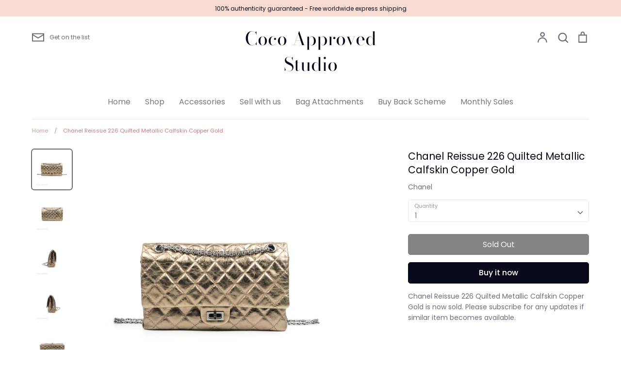

--- FILE ---
content_type: text/html; charset=utf-8
request_url: https://cocoapproved.com/products/product-613
body_size: 49736
content:
<!doctype html>
<html class="no-js supports-no-cookies" lang="en">
<head>
	<!-- Added by AVADA SEO Suite -->
	





<meta name="twitter:image" content="http://cocoapproved.com/cdn/shop/files/1-68_3214bc60-c368-4d21-b490-39f271d67a05.jpg?v=1682865401">
    





<script>
const lightJsExclude = [];
</script>





<script>
class LightJsLoader{constructor(e){this.jQs=[],this.listener=this.handleListener.bind(this,e),this.scripts=["default","defer","async"].reduce(((e,t)=>({...e,[t]:[]})),{});const t=this;e.forEach((e=>window.addEventListener(e,t.listener,{passive:!0})))}handleListener(e){const t=this;return e.forEach((e=>window.removeEventListener(e,t.listener))),"complete"===document.readyState?this.handleDOM():document.addEventListener("readystatechange",(e=>{if("complete"===e.target.readyState)return setTimeout(t.handleDOM.bind(t),1)}))}async handleDOM(){this.suspendEvent(),this.suspendJQuery(),this.findScripts(),this.preloadScripts();for(const e of Object.keys(this.scripts))await this.replaceScripts(this.scripts[e]);for(const e of["DOMContentLoaded","readystatechange"])await this.requestRepaint(),document.dispatchEvent(new Event("lightJS-"+e));document.lightJSonreadystatechange&&document.lightJSonreadystatechange();for(const e of["DOMContentLoaded","load"])await this.requestRepaint(),window.dispatchEvent(new Event("lightJS-"+e));await this.requestRepaint(),window.lightJSonload&&window.lightJSonload(),await this.requestRepaint(),this.jQs.forEach((e=>e(window).trigger("lightJS-jquery-load"))),window.dispatchEvent(new Event("lightJS-pageshow")),await this.requestRepaint(),window.lightJSonpageshow&&window.lightJSonpageshow()}async requestRepaint(){return new Promise((e=>requestAnimationFrame(e)))}findScripts(){document.querySelectorAll("script[type=lightJs]").forEach((e=>{e.hasAttribute("src")?e.hasAttribute("async")&&e.async?this.scripts.async.push(e):e.hasAttribute("defer")&&e.defer?this.scripts.defer.push(e):this.scripts.default.push(e):this.scripts.default.push(e)}))}preloadScripts(){const e=this,t=Object.keys(this.scripts).reduce(((t,n)=>[...t,...e.scripts[n]]),[]),n=document.createDocumentFragment();t.forEach((e=>{const t=e.getAttribute("src");if(!t)return;const s=document.createElement("link");s.href=t,s.rel="preload",s.as="script",n.appendChild(s)})),document.head.appendChild(n)}async replaceScripts(e){let t;for(;t=e.shift();)await this.requestRepaint(),new Promise((e=>{const n=document.createElement("script");[...t.attributes].forEach((e=>{"type"!==e.nodeName&&n.setAttribute(e.nodeName,e.nodeValue)})),t.hasAttribute("src")?(n.addEventListener("load",e),n.addEventListener("error",e)):(n.text=t.text,e()),t.parentNode.replaceChild(n,t)}))}suspendEvent(){const e={};[{obj:document,name:"DOMContentLoaded"},{obj:window,name:"DOMContentLoaded"},{obj:window,name:"load"},{obj:window,name:"pageshow"},{obj:document,name:"readystatechange"}].map((t=>function(t,n){function s(n){return e[t].list.indexOf(n)>=0?"lightJS-"+n:n}e[t]||(e[t]={list:[n],add:t.addEventListener,remove:t.removeEventListener},t.addEventListener=(...n)=>{n[0]=s(n[0]),e[t].add.apply(t,n)},t.removeEventListener=(...n)=>{n[0]=s(n[0]),e[t].remove.apply(t,n)})}(t.obj,t.name))),[{obj:document,name:"onreadystatechange"},{obj:window,name:"onpageshow"}].map((e=>function(e,t){let n=e[t];Object.defineProperty(e,t,{get:()=>n||function(){},set:s=>{e["lightJS"+t]=n=s}})}(e.obj,e.name)))}suspendJQuery(){const e=this;let t=window.jQuery;Object.defineProperty(window,"jQuery",{get:()=>t,set(n){if(!n||!n.fn||!e.jQs.includes(n))return void(t=n);n.fn.ready=n.fn.init.prototype.ready=e=>{e.bind(document)(n)};const s=n.fn.on;n.fn.on=n.fn.init.prototype.on=function(...e){if(window!==this[0])return s.apply(this,e),this;const t=e=>e.split(" ").map((e=>"load"===e||0===e.indexOf("load.")?"lightJS-jquery-load":e)).join(" ");return"string"==typeof e[0]||e[0]instanceof String?(e[0]=t(e[0]),s.apply(this,e),this):("object"==typeof e[0]&&Object.keys(e[0]).forEach((n=>{delete Object.assign(e[0],{[t(n)]:e[0][n]})[n]})),s.apply(this,e),this)},e.jQs.push(n),t=n}})}}new LightJsLoader(["keydown","mousemove","touchend","touchmove","touchstart","wheel"]);
</script>





	<!-- /Added by AVADA SEO Suite -->
  <meta name="facebook-domain-verification" content="4i2s9qgi1aoccppq8qulstglg7hlge" />
  <meta charset="utf-8">
  <meta http-equiv="X-UA-Compatible" content="IE=edge">
  <meta name="viewport" content="width=device-width,initial-scale=1">
  <meta name="theme-color" content="">
  <link rel="canonical" href="https://cocoapproved.com/products/product-613">

  
    <link rel="shortcut icon" href="//cocoapproved.com/cdn/shop/files/cocologo_32x32.png?v=1613550966" type="image/png">
  

  
  <title>
    Chanel Reissue 226 Quilted Metallic Calfskin Copper Gold
    
    
    
      &ndash; Coco Approved Studio 
    
  </title>

  
    <meta name="description" content="  Measurements: 11&quot; x 3.5&quot; x 7&quot;   Comes With Full Set: - Dust bag - Hologram - Card - Box - Entrupy Authenticity Certificate    Year: 2006/2008   Condition:  9/10 excellent condition. Minor rubbings on corners, top. Hairlines on hardware and under the flap   Please note that most of our items preloved. Unless otherwise">
  

  <meta property="og:site_name" content="Coco Approved Studio ">
<meta property="og:url" content="https://cocoapproved.com/products/product-613">
<meta property="og:title" content="Chanel Reissue 226 Quilted Metallic Calfskin Copper Gold">
<meta property="og:type" content="product">
<meta property="og:description" content="  Measurements: 11&quot; x 3.5&quot; x 7&quot;   Comes With Full Set: - Dust bag - Hologram - Card - Box - Entrupy Authenticity Certificate    Year: 2006/2008   Condition:  9/10 excellent condition. Minor rubbings on corners, top. Hairlines on hardware and under the flap   Please note that most of our items preloved. Unless otherwise"><meta property="og:price:amount" content="17,950.00">
  <meta property="og:price:currency" content="HKD"><meta property="og:image" content="http://cocoapproved.com/cdn/shop/files/1-68_3214bc60-c368-4d21-b490-39f271d67a05_1200x1200.jpg?v=1682865401"><meta property="og:image" content="http://cocoapproved.com/cdn/shop/files/1-69_a9ca5ace-a377-49f0-adeb-814254eb1da1_1200x1200.jpg?v=1682865397"><meta property="og:image" content="http://cocoapproved.com/cdn/shop/files/1-70_288882a3-545a-4055-896a-2e77edff6f06_1200x1200.jpg?v=1682865401">
<meta property="og:image:secure_url" content="https://cocoapproved.com/cdn/shop/files/1-68_3214bc60-c368-4d21-b490-39f271d67a05_1200x1200.jpg?v=1682865401"><meta property="og:image:secure_url" content="https://cocoapproved.com/cdn/shop/files/1-69_a9ca5ace-a377-49f0-adeb-814254eb1da1_1200x1200.jpg?v=1682865397"><meta property="og:image:secure_url" content="https://cocoapproved.com/cdn/shop/files/1-70_288882a3-545a-4055-896a-2e77edff6f06_1200x1200.jpg?v=1682865401">
<meta name="twitter:card" content="summary_large_image">
<meta name="twitter:title" content="Chanel Reissue 226 Quilted Metallic Calfskin Copper Gold">
<meta name="twitter:description" content="  Measurements: 11&quot; x 3.5&quot; x 7&quot;   Comes With Full Set: - Dust bag - Hologram - Card - Box - Entrupy Authenticity Certificate    Year: 2006/2008   Condition:  9/10 excellent condition. Minor rubbings on corners, top. Hairlines on hardware and under the flap   Please note that most of our items preloved. Unless otherwise">


  <link href="//cocoapproved.com/cdn/shop/t/10/assets/theme.scss.css?v=36938524910843370041762240252" rel="stylesheet" type="text/css" media="all" />

  <script>
    document.documentElement.className = document.documentElement.className.replace('no-js', 'js');

    window.theme = {
      strings: {
        addToCart: "Add to Cart",
        soldOut: "Sold Out",
        unavailable: "Unavailable",
        addressError: "Translation missing: en.map.errors.address_error",
        addressNoResults: "Translation missing: en.map.errors.address_no_results",
        addressQueryLimit: "Translation missing: en.map.errors.address_query_limit_html",
        authError: "Translation missing: en.map.errors.auth_error_html",
        addingToCart: "Adding",
        addedToCart: "Added",
        goToCart: "Go to cart",
        cart: "Cart",
        cartTermsNotChecked: "You must agree to the terms and conditions before continuing.",
        searchLoading: "Translation missing: en.layout.header.search_loading",
        searchNoResults: "Translation missing: en.layout.header.search_no_results",
        quantityTooHigh: "You can only have {{ quantity }} in your cart",
        unitPriceSeparator: " \/ ",
        searchResultsPages: "Pages",
        searchResultsViewAll: "View all results",
        searchResultsNoResults: "Sorry, we couldn\u0026#39;t find any results",
        previous: "Previous",
        next: "Next",
        cart_shipping_calculator_hide_calculator: "Hide shipping calculator",
        cart_shipping_calculator_title: "Get shipping estimates",
        cart_general_hide_note: "Hide instructions for seller",
        cart_general_show_note: "Add instructions for seller"
      },
      moneyFormat: "\u003cspan class=money\u003e${{amount}}\u003c\/span\u003e",
      routes: {
        account_addresses_url: '/account/addresses',
        search_url: '/search',
        cart_url: '/cart',
        cart_add_url: '/cart/add',
        cart_change_url: '/cart/change'
      }
    };
  </script>

  

  <!--[if (gt IE 9)|!(IE)]><!--><script src="//cocoapproved.com/cdn/shop/t/10/assets/vendor.js?v=102669466967592451491622562698" defer="defer"></script><!--<![endif]-->
  <!--[if lt IE 9]><script src="//cocoapproved.com/cdn/shop/t/10/assets/vendor.js?v=102669466967592451491622562698"></script><![endif]-->

  <!--[if (gt IE 9)|!(IE)]><!--><script src="//cocoapproved.com/cdn/shop/t/10/assets/theme.js?v=146279034895849607391622562708" defer="defer"></script><!--<![endif]-->
  <!--[if lt IE 9]><script src="//cocoapproved.com/cdn/shop/t/10/assets/theme.js?v=146279034895849607391622562708"></script><![endif]-->

  <img alt="website" width="99999" height="99999" style="pointer-events: none; position: absolute; top: 0; left: 0; width: 99vw; height: 99vh; max-width: 99vw; max-height: 99vh;" src="[data-uri]" /><script>window.performance && window.performance.mark && window.performance.mark('shopify.content_for_header.start');</script><meta id="shopify-digital-wallet" name="shopify-digital-wallet" content="/31835324554/digital_wallets/dialog">
<meta name="shopify-checkout-api-token" content="00827273ee8de17904c34f95f1242368">
<meta id="in-context-paypal-metadata" data-shop-id="31835324554" data-venmo-supported="false" data-environment="production" data-locale="en_US" data-paypal-v4="true" data-currency="HKD">
<link rel="alternate" type="application/json+oembed" href="https://cocoapproved.com/products/product-613.oembed">
<script async="async" src="/checkouts/internal/preloads.js?locale=en-HK"></script>
<script id="shopify-features" type="application/json">{"accessToken":"00827273ee8de17904c34f95f1242368","betas":["rich-media-storefront-analytics"],"domain":"cocoapproved.com","predictiveSearch":true,"shopId":31835324554,"locale":"en"}</script>
<script>var Shopify = Shopify || {};
Shopify.shop = "coco-approved-studio.myshopify.com";
Shopify.locale = "en";
Shopify.currency = {"active":"HKD","rate":"1.0"};
Shopify.country = "HK";
Shopify.theme = {"name":"Copy of NSD WRK EXPRESSION","id":123639234745,"schema_name":"Expression","schema_version":"5.4.0","theme_store_id":230,"role":"main"};
Shopify.theme.handle = "null";
Shopify.theme.style = {"id":null,"handle":null};
Shopify.cdnHost = "cocoapproved.com/cdn";
Shopify.routes = Shopify.routes || {};
Shopify.routes.root = "/";</script>
<script type="module">!function(o){(o.Shopify=o.Shopify||{}).modules=!0}(window);</script>
<script>!function(o){function n(){var o=[];function n(){o.push(Array.prototype.slice.apply(arguments))}return n.q=o,n}var t=o.Shopify=o.Shopify||{};t.loadFeatures=n(),t.autoloadFeatures=n()}(window);</script>
<script id="shop-js-analytics" type="application/json">{"pageType":"product"}</script>
<script defer="defer" async type="module" src="//cocoapproved.com/cdn/shopifycloud/shop-js/modules/v2/client.init-shop-cart-sync_BdyHc3Nr.en.esm.js"></script>
<script defer="defer" async type="module" src="//cocoapproved.com/cdn/shopifycloud/shop-js/modules/v2/chunk.common_Daul8nwZ.esm.js"></script>
<script type="module">
  await import("//cocoapproved.com/cdn/shopifycloud/shop-js/modules/v2/client.init-shop-cart-sync_BdyHc3Nr.en.esm.js");
await import("//cocoapproved.com/cdn/shopifycloud/shop-js/modules/v2/chunk.common_Daul8nwZ.esm.js");

  window.Shopify.SignInWithShop?.initShopCartSync?.({"fedCMEnabled":true,"windoidEnabled":true});

</script>
<script>(function() {
  var isLoaded = false;
  function asyncLoad() {
    if (isLoaded) return;
    isLoaded = true;
    var urls = ["\/\/code.tidio.co\/hpf3jdudkowll2cfplqcvzhvfxrvxari.js?shop=coco-approved-studio.myshopify.com","https:\/\/omnisnippet1.com\/platforms\/shopify.js?source=scriptTag\u0026v=2025-05-15T06\u0026shop=coco-approved-studio.myshopify.com"];
    for (var i = 0; i < urls.length; i++) {
      var s = document.createElement('script');
      if (lightJsExclude.indexOf(urls[i]) === -1) s.type = 'lightJs'; else s.type = 'text/javascript';
      s.async = true;
      s.src = urls[i];
      var x = document.getElementsByTagName('script')[0];
      x.parentNode.insertBefore(s, x);
    }
  };
  if(window.attachEvent) {
    window.attachEvent('onload', asyncLoad);
  } else {
    window.addEventListener('load', asyncLoad, false);
  }
})();</script>
<script id="__st">var __st={"a":31835324554,"offset":28800,"reqid":"5ce4a961-360a-4bd3-af28-14e968e7e619-1769016717","pageurl":"cocoapproved.com\/products\/product-613","u":"dd2e759da108","p":"product","rtyp":"product","rid":8078384038115};</script>
<script>window.ShopifyPaypalV4VisibilityTracking = true;</script>
<script id="captcha-bootstrap">!function(){'use strict';const t='contact',e='account',n='new_comment',o=[[t,t],['blogs',n],['comments',n],[t,'customer']],c=[[e,'customer_login'],[e,'guest_login'],[e,'recover_customer_password'],[e,'create_customer']],r=t=>t.map((([t,e])=>`form[action*='/${t}']:not([data-nocaptcha='true']) input[name='form_type'][value='${e}']`)).join(','),a=t=>()=>t?[...document.querySelectorAll(t)].map((t=>t.form)):[];function s(){const t=[...o],e=r(t);return a(e)}const i='password',u='form_key',d=['recaptcha-v3-token','g-recaptcha-response','h-captcha-response',i],f=()=>{try{return window.sessionStorage}catch{return}},m='__shopify_v',_=t=>t.elements[u];function p(t,e,n=!1){try{const o=window.sessionStorage,c=JSON.parse(o.getItem(e)),{data:r}=function(t){const{data:e,action:n}=t;return t[m]||n?{data:e,action:n}:{data:t,action:n}}(c);for(const[e,n]of Object.entries(r))t.elements[e]&&(t.elements[e].value=n);n&&o.removeItem(e)}catch(o){console.error('form repopulation failed',{error:o})}}const l='form_type',E='cptcha';function T(t){t.dataset[E]=!0}const w=window,h=w.document,L='Shopify',v='ce_forms',y='captcha';let A=!1;((t,e)=>{const n=(g='f06e6c50-85a8-45c8-87d0-21a2b65856fe',I='https://cdn.shopify.com/shopifycloud/storefront-forms-hcaptcha/ce_storefront_forms_captcha_hcaptcha.v1.5.2.iife.js',D={infoText:'Protected by hCaptcha',privacyText:'Privacy',termsText:'Terms'},(t,e,n)=>{const o=w[L][v],c=o.bindForm;if(c)return c(t,g,e,D).then(n);var r;o.q.push([[t,g,e,D],n]),r=I,A||(h.body.append(Object.assign(h.createElement('script'),{id:'captcha-provider',async:!0,src:r})),A=!0)});var g,I,D;w[L]=w[L]||{},w[L][v]=w[L][v]||{},w[L][v].q=[],w[L][y]=w[L][y]||{},w[L][y].protect=function(t,e){n(t,void 0,e),T(t)},Object.freeze(w[L][y]),function(t,e,n,w,h,L){const[v,y,A,g]=function(t,e,n){const i=e?o:[],u=t?c:[],d=[...i,...u],f=r(d),m=r(i),_=r(d.filter((([t,e])=>n.includes(e))));return[a(f),a(m),a(_),s()]}(w,h,L),I=t=>{const e=t.target;return e instanceof HTMLFormElement?e:e&&e.form},D=t=>v().includes(t);t.addEventListener('submit',(t=>{const e=I(t);if(!e)return;const n=D(e)&&!e.dataset.hcaptchaBound&&!e.dataset.recaptchaBound,o=_(e),c=g().includes(e)&&(!o||!o.value);(n||c)&&t.preventDefault(),c&&!n&&(function(t){try{if(!f())return;!function(t){const e=f();if(!e)return;const n=_(t);if(!n)return;const o=n.value;o&&e.removeItem(o)}(t);const e=Array.from(Array(32),(()=>Math.random().toString(36)[2])).join('');!function(t,e){_(t)||t.append(Object.assign(document.createElement('input'),{type:'hidden',name:u})),t.elements[u].value=e}(t,e),function(t,e){const n=f();if(!n)return;const o=[...t.querySelectorAll(`input[type='${i}']`)].map((({name:t})=>t)),c=[...d,...o],r={};for(const[a,s]of new FormData(t).entries())c.includes(a)||(r[a]=s);n.setItem(e,JSON.stringify({[m]:1,action:t.action,data:r}))}(t,e)}catch(e){console.error('failed to persist form',e)}}(e),e.submit())}));const S=(t,e)=>{t&&!t.dataset[E]&&(n(t,e.some((e=>e===t))),T(t))};for(const o of['focusin','change'])t.addEventListener(o,(t=>{const e=I(t);D(e)&&S(e,y())}));const B=e.get('form_key'),M=e.get(l),P=B&&M;t.addEventListener('DOMContentLoaded',(()=>{const t=y();if(P)for(const e of t)e.elements[l].value===M&&p(e,B);[...new Set([...A(),...v().filter((t=>'true'===t.dataset.shopifyCaptcha))])].forEach((e=>S(e,t)))}))}(h,new URLSearchParams(w.location.search),n,t,e,['guest_login'])})(!0,!0)}();</script>
<script integrity="sha256-4kQ18oKyAcykRKYeNunJcIwy7WH5gtpwJnB7kiuLZ1E=" data-source-attribution="shopify.loadfeatures" defer="defer" src="//cocoapproved.com/cdn/shopifycloud/storefront/assets/storefront/load_feature-a0a9edcb.js" crossorigin="anonymous"></script>
<script data-source-attribution="shopify.dynamic_checkout.dynamic.init">var Shopify=Shopify||{};Shopify.PaymentButton=Shopify.PaymentButton||{isStorefrontPortableWallets:!0,init:function(){window.Shopify.PaymentButton.init=function(){};var t=document.createElement("script");t.src="https://cocoapproved.com/cdn/shopifycloud/portable-wallets/latest/portable-wallets.en.js",t.type="module",document.head.appendChild(t)}};
</script>
<script data-source-attribution="shopify.dynamic_checkout.buyer_consent">
  function portableWalletsHideBuyerConsent(e){var t=document.getElementById("shopify-buyer-consent"),n=document.getElementById("shopify-subscription-policy-button");t&&n&&(t.classList.add("hidden"),t.setAttribute("aria-hidden","true"),n.removeEventListener("click",e))}function portableWalletsShowBuyerConsent(e){var t=document.getElementById("shopify-buyer-consent"),n=document.getElementById("shopify-subscription-policy-button");t&&n&&(t.classList.remove("hidden"),t.removeAttribute("aria-hidden"),n.addEventListener("click",e))}window.Shopify?.PaymentButton&&(window.Shopify.PaymentButton.hideBuyerConsent=portableWalletsHideBuyerConsent,window.Shopify.PaymentButton.showBuyerConsent=portableWalletsShowBuyerConsent);
</script>
<script>
  function portableWalletsCleanup(e){e&&e.src&&console.error("Failed to load portable wallets script "+e.src);var t=document.querySelectorAll("shopify-accelerated-checkout .shopify-payment-button__skeleton, shopify-accelerated-checkout-cart .wallet-cart-button__skeleton"),e=document.getElementById("shopify-buyer-consent");for(let e=0;e<t.length;e++)t[e].remove();e&&e.remove()}function portableWalletsNotLoadedAsModule(e){e instanceof ErrorEvent&&"string"==typeof e.message&&e.message.includes("import.meta")&&"string"==typeof e.filename&&e.filename.includes("portable-wallets")&&(window.removeEventListener("error",portableWalletsNotLoadedAsModule),window.Shopify.PaymentButton.failedToLoad=e,"loading"===document.readyState?document.addEventListener("DOMContentLoaded",window.Shopify.PaymentButton.init):window.Shopify.PaymentButton.init())}window.addEventListener("error",portableWalletsNotLoadedAsModule);
</script>

<script type="module" src="https://cocoapproved.com/cdn/shopifycloud/portable-wallets/latest/portable-wallets.en.js" onError="portableWalletsCleanup(this)" crossorigin="anonymous"></script>
<script nomodule>
  document.addEventListener("DOMContentLoaded", portableWalletsCleanup);
</script>

<link id="shopify-accelerated-checkout-styles" rel="stylesheet" media="screen" href="https://cocoapproved.com/cdn/shopifycloud/portable-wallets/latest/accelerated-checkout-backwards-compat.css" crossorigin="anonymous">
<style id="shopify-accelerated-checkout-cart">
        #shopify-buyer-consent {
  margin-top: 1em;
  display: inline-block;
  width: 100%;
}

#shopify-buyer-consent.hidden {
  display: none;
}

#shopify-subscription-policy-button {
  background: none;
  border: none;
  padding: 0;
  text-decoration: underline;
  font-size: inherit;
  cursor: pointer;
}

#shopify-subscription-policy-button::before {
  box-shadow: none;
}

      </style>
<script id="sections-script" data-sections="product-recommendations" defer="defer" src="//cocoapproved.com/cdn/shop/t/10/compiled_assets/scripts.js?v=12588"></script>
<script>window.performance && window.performance.mark && window.performance.mark('shopify.content_for_header.end');</script>

<script>window.BOLD = window.BOLD || {};
    window.BOLD.common = window.BOLD.common || {};
    window.BOLD.common.Shopify = window.BOLD.common.Shopify || {};
    window.BOLD.common.Shopify.shop = {
      domain: 'cocoapproved.com',
      permanent_domain: 'coco-approved-studio.myshopify.com',
      url: 'https://cocoapproved.com',
      secure_url: 'https://cocoapproved.com',
      money_format: "\u003cspan class=money\u003e${{amount}}\u003c\/span\u003e",
      currency: "HKD"
    };
    window.BOLD.common.Shopify.customer = {
      id: null,
      tags: null,
    };
    window.BOLD.common.Shopify.cart = {"note":null,"attributes":{},"original_total_price":0,"total_price":0,"total_discount":0,"total_weight":0.0,"item_count":0,"items":[],"requires_shipping":false,"currency":"HKD","items_subtotal_price":0,"cart_level_discount_applications":[],"checkout_charge_amount":0};
    window.BOLD.common.template = 'product';window.BOLD.common.Shopify.formatMoney = function(money, format) {
        function n(t, e) {
            return "undefined" == typeof t ? e : t
        }
        function r(t, e, r, i) {
            if (e = n(e, 2),
                r = n(r, ","),
                i = n(i, "."),
            isNaN(t) || null == t)
                return 0;
            t = (t / 100).toFixed(e);
            var o = t.split(".")
                , a = o[0].replace(/(\d)(?=(\d\d\d)+(?!\d))/g, "$1" + r)
                , s = o[1] ? i + o[1] : "";
            return a + s
        }
        "string" == typeof money && (money = money.replace(".", ""));
        var i = ""
            , o = /\{\{\s*(\w+)\s*\}\}/
            , a = format || window.BOLD.common.Shopify.shop.money_format || window.Shopify.money_format || "$ {{ amount }}";
        switch (a.match(o)[1]) {
            case "amount":
                i = r(money, 2, ",", ".");
                break;
            case "amount_no_decimals":
                i = r(money, 0, ",", ".");
                break;
            case "amount_with_comma_separator":
                i = r(money, 2, ".", ",");
                break;
            case "amount_no_decimals_with_comma_separator":
                i = r(money, 0, ".", ",");
                break;
            case "amount_with_space_separator":
                i = r(money, 2, " ", ",");
                break;
            case "amount_no_decimals_with_space_separator":
                i = r(money, 0, " ", ",");
                break;
            case "amount_with_apostrophe_separator":
                i = r(money, 2, "'", ".");
                break;
        }
        return a.replace(o, i);
    };
    window.BOLD.common.Shopify.saveProduct = function (handle, product) {
      if (typeof handle === 'string' && typeof window.BOLD.common.Shopify.products[handle] === 'undefined') {
        if (typeof product === 'number') {
          window.BOLD.common.Shopify.handles[product] = handle;
          product = { id: product };
        }
        window.BOLD.common.Shopify.products[handle] = product;
      }
    };
    window.BOLD.common.Shopify.saveVariant = function (variant_id, variant) {
      if (typeof variant_id === 'number' && typeof window.BOLD.common.Shopify.variants[variant_id] === 'undefined') {
        window.BOLD.common.Shopify.variants[variant_id] = variant;
      }
    };window.BOLD.common.Shopify.products = window.BOLD.common.Shopify.products || {};
    window.BOLD.common.Shopify.variants = window.BOLD.common.Shopify.variants || {};
    window.BOLD.common.Shopify.handles = window.BOLD.common.Shopify.handles || {};window.BOLD.common.Shopify.handle = "product-613"
window.BOLD.common.Shopify.saveProduct("product-613", 8078384038115);window.BOLD.common.Shopify.saveVariant(43824345743587, { product_id: 8078384038115, product_handle: "product-613", price: 1795000, group_id: '', csp_metafield: {}});window.BOLD.apps_installed = {"Product Upsell":3} || {};window.BOLD.common.Shopify.metafields = window.BOLD.common.Shopify.metafields || {};window.BOLD.common.Shopify.metafields["bold_rp"] = {};window.BOLD.common.Shopify.metafields["bold_csp_defaults"] = {};window.BOLD.common.cacheParams = window.BOLD.common.cacheParams || {};
</script><link href="//cocoapproved.com/cdn/shop/t/10/assets/bold-upsell.css?v=51915886505602322711622562689" rel="stylesheet" type="text/css" media="all" />
<link href="//cocoapproved.com/cdn/shop/t/10/assets/bold-upsell-custom.css?v=150135899998303055901622562688" rel="stylesheet" type="text/css" media="all" /><script>
window.mlvedaShopCurrency = "HKD";
window.shopCurrency = "HKD";
window.supported_currencies = "HKD USD GBP EUR CAD SGD NZD PHP MYR AUD";
</script><link rel="stylesheet" href="//cocoapproved.com/cdn/shop/t/10/assets/sca-pp.css?v=26248894406678077071622562693">
 <script>
  
  SCAPPShop = {};
    
  </script>
<script src="//cocoapproved.com/cdn/shop/t/10/assets/sca-pp-initial.js?v=44055980046105472121622562693" type="text/javascript"></script>
  
  <script type='text/javascript'>var jiltStorefrontParams = {"capture_email_on_add_to_cart":0,"platform":"shopify","popover_dismiss_message":"Your email and cart are saved so we can send you email reminders about this order.","shop_uuid":"fb35888d-502d-4ecc-8942-1554df530abd","signup_form":{}}; </script>

  
 <!-- BEGIN app block: shopify://apps/beast-currency-converter/blocks/doubly/267afa86-a419-4d5b-a61b-556038e7294d -->


	<script>
		var DoublyGlobalCurrency, catchXHR = true, bccAppVersion = 1;
       	var DoublyGlobal = {
			theme : 'flags_theme',
			spanClass : 'money',
			cookieName : '_g1665483687',
			ratesUrl :  'https://init.grizzlyapps.com/9e32c84f0db4f7b1eb40c32bdb0bdea9',
			geoUrl : 'https://currency.grizzlyapps.com/83d400c612f9a099fab8f76dcab73a48',
			shopCurrency : 'HKD',
            allowedCurrencies : '["HKD","USD","EUR","GBP","CAD","AUD","SGD","NZD","PHP","MYR"]',
			countriesJSON : '{"0c9fbda2f60ec2898217462c14a8ca28":"AFN","77825ffc7ed510e4219e27367f50f427":"ALL","25a2b91d530da6d79800c24bec689d61":"USD","6916af863143143036e271f9117caadc":"DZD","36d215ec8ce6c5a767e678b13f50862b":"USD","fb911160ef95c46fb368ef2eff5570c0":"EUR","b3476dae9aa570b88a30abf70a978252":"AOA","0dcfbae12c14fe30dc542b8206e459bd":"XCD","78da38f7ae93bc36b6bd59ca89a8429e":"AZN","00bad30068c0f10b3b77506da947caa2":"ARS","ae7f19edb7b436fcaf57a36430c3d3b0":"AUD","33d5bb379aebcde4d167f033df2d382e":"EUR","9edd33fbd532c66cacf94af4db21dab7":"BSD","925c1d014fbf174114bb903bf2c7bac5":"BHD","7728cea5bac9cde9907b1085712ed9f2":"BDT","749b2ebf8d945c6cf6c5f048c72aaa2a":"AMD","51a5c332372cd72420a791368eece6f8":"BBD","a19904ce7ba5c44cb4d91748288eefe1":"EUR","35e59d62315172a2d1d54dc0dab770e2":"BMD","90719543ee7853da54814bea0989487b":"BTN","a64e8989e48fe1e7d05d23f4e8e9780c":"BOB","12a516dd73e5e53bd31569e4fcc041e6":"BAM","aedbb109003adaf6af69128c4e83cbe2":"BWP","10cfd19a20aae97470c9fbec788b71d6":"NOK","6b1966f4af75004e954a0de3c7fe7c1b":"BRL","a8958ab7798f4aef591661273c373f08":"BZD","950722fea3174745d7dfa0458b3cf71b":"USD","af5b357afe354e75e320a29e2b045978":"SBD","b53c1f894f02b24dcda710f846b6f0b3":"USD","1eb8a653b84f6acca0219cc54beac35f":"BND","181b4e020d6109051fc88ee13fb045ca":"BGN","3024a0f4e34ca7dc9ee76ebd3c519a83":"MMK","b69c9b470097833122f215cf0fa67382":"BIF","df9ace98f7da2dab53a04a99cf75a3de":"BYN","8d516a5655bcd1dd017b946ca6eed9d6":"KHR","1ea38124b279c2416df6b493978da030":"XAF","132df582bdd725b956df4dfe33711f28":"CAD","7322579988573acf8fd138830bc5e884":"CVE","51bc3879ab2a3f057693cb9ec6e45c94":"KYD","3a3cea975adfe6240593cd1e5388120d":"XAF","7bbd9b6a782e6e1e6a117129051aac32":"LKR","60b136c7758c1178ce48c292d65851e5":"XAF","c3c3ac331bcee531802bc9c1712f5c54":"CLP","92035c0407d62963eda165cda28d6114":"CNY","2bd18f873de9138c69de623ee7f04af9":"TWD","6810126b0ee4236a21f0ac1c4fdb6764":"AUD","bcf6ce5201899723a0a06792c6caeed3":"AUD","5a43428b67ab8a57bfbe1088c4b7f42f":"COP","f2b2534365ee9f71fbed5e2afcdca50a":"KMF","f773a4708bf9adfefd6298f12b062124":"EUR","f8ec5d9332715db4eb25a5347286e599":"XAF","92150c6fdab610675a24978b4cfbf368":"CDF","96b30a27a1720ddf1b08cc915d36acab":"NZD","7a7f88e4952e63bfcd9635168264fe45":"CRC","67a7fa7c3712d0f7a9dc50853047e144":"HRK","93d5e4bf2d22ead33ca93c5214b54463":"CUP","fa68eef805d5b746aadfc57d13dda9a9":"EUR","a8c576d30a24ac83a47745f71143946b":"CZK","2b08e971cdcf7ef71b19dc31bc06b34b":"XOF","05604cf68845e754896337a8f344e8fc":"DKK","6a7b45431588328067bcdea71dff5b2a":"XCD","1454a2d0108781f78149c88fc8f36d7b":"DOP","636307c6fe4c4b5f7f8c5d30fd69bd65":"USD","cbe09632afa1023daf096d3c95eb652e":"SVC","d30229b54be75d9af0c2e367659a444d":"XAF","3a17356976367ffbf3dd2cee9d9ebad1":"ETB","b263a08ae41abd42665413977d57598f":"ERN","1d1ad6b40e3d3a78667c18e8f9bcbd31":"EUR","037e3819826f61b753b5f5522720668b":"DKK","e27ad3455ba99e93fcca2d6002a07a96":"FKP","48bbd3a2d035cbaf0147d48d70177188":"GBP","a028125f469669a7318f1177d01951c7":"FJD","e23547145863c2b35236b8e0aed3a1ca":"EUR","20fffcb7953b3a667d99abc2ab8fa599":"EUR","df165264a8ef4d00ff49622f4bdbba44":"EUR","88754724b0746ba01695521f0b7bd554":"EUR","c0deda8719b6bb588d2affcdda0b55c9":"XPF","4b99e0aa7795a20b86ea71bb517e3c1f":"EUR","f622b9c2c0cbbc0ca896148c9c92d897":"DJF","8497791e5f8c69a8f6b5ac7b40407442":"XAF","5479ec9596d2508d9f10a91e35e624a5":"GEL","599a0c6d00669d5a18a073e813ad25c1":"GMD","2a3d1dea32681c822faadda2c7bedc93":"ILS","244b30c0daca97ac92f8dc4d7196a979":"EUR","7e23e62798f68cfe69f385cfc5d24bc2":"GHS","b6564c7e17cce6b08e8c28e9967777cf":"GIP","34bcc718cc321ae168c1f9fc4675d6db":"AUD","eadfe4ad5bf03256d8945fd987b9af1d":"EUR","ac960308358e08e9e02979c2f73640a1":"DKK","4e4fa68feb9fe6e476e4fc4c2b0c29cd":"XCD","9d94ac33984c098a1990dfab46d247ff":"EUR","092b02a88419e23d1756a310d95fdfd0":"USD","b204130dc52fe1ffb1fbcbd9ed9648db":"GTQ","372cb8311b845822dc0f94eef709b010":"GNF","57e542cde098aeba6a4cde0f240030ed":"GYD","6896dc1edf7162438bd6d2e24e81adc8":"HTG","efed88903dcd2f2f97398926dc5ea002":"AUD","f3c832d9f2faa0f2f2d6d8c73af455ca":"EUR","0de5a270cc68ef2a3a302d34e367752c":"HNL","ed0cea31460c29d419378320b9ba2add":"HKD","3566563af041eb64212d8e65c749fb85":"HUF","079927f1a99088814d8bc6a55445016f":"ISK","6401e1998d7987f15b52a3581165ff73":"INR","3c4dd418d1e359368054a5f1f9c9b049":"IDR","b65512eda9d25418e41fccdf473d5579":"IRR","807dba887c5c6e25089c209e0135b7be":"IQD","5b3d9c4d15449457901391acd80adbb1":"EUR","41e21e8c34d6aa3da5b718cf4231390d":"ILS","0dab797ef2bac38eacc418c9f8e15378":"EUR","8966da5d224a004f4cb84804a5f6c688":"XOF","5afe1f34ddec8ef4efc0d0a870cddd61":"JMD","bd9b17731f33daee1dcc16697cdd0cf2":"JPY","d5e688005a94a3e4757619a99f369013":"KZT","80205369a97c21e5b252abfa282346ed":"JOD","3edf06f0c8964eac1c6726937f7f352b":"KES","299afb61e687060e5e66bee8b29799f5":"KPW","04b22e7a99e35a4e6f6514b57cc97ae9":"KRW","0adfee7e28312e24433bcefe25145bce":"KWD","73b4c50df66f6a1a5798982a4039b0b0":"KGS","34b09239ed51e9a61f19a88ab3f7fcea":"LAK","cae77d8621fa4d86b0b92481880a5317":"LBP","bba28a0a3390f1867d6dbdb765c6a4dc":"LSL","77e8fb6bf8a842fbd6b34be76499ebfa":"EUR","d458e452b82fc3f8b22a793a46b9f98d":"LRD","1ae51d98f27604480f17d8fd97cac38a":"LYD","9165792285868d0cba002e56081bb192":"CHF","b7227de55a8695f5e7efe963c8f37580":"EUR","e1dc245d3be5a40f86acdc91ac12ea63":"EUR","1058307c74890a16402e5c523d45ccc4":"MOP","767899052385440a885d7de938daad01":"MGA","42afcbb9ee739cc47c7d1702eb6ce514":"MWK","275edfb0464d6ef42d4ab83e25f2c61f":"MYR","0920c810738edbd92221dc14a20fd857":"MVR","3d49572a28be2f390a459064d1a6fb86":"XOF","4e0781dfb39bff6f61a172fc36311361":"EUR","49216d21984ad4769256a4bda5b8e468":"EUR","7610e93ea7d4c45f7e396acd695cdabd":"MRO","76cae5901fbe4ffc09d33953adb034b1":"MUR","00837c88b2fca5736a8f9d3dc2b07bc5":"MXN","f363cf2859ce0362565e44f1893875a9":"EUR","1dccd443b3eb8235d5b5d5d6da8382dc":"MNT","6c9a5e308c5817eaef3edb3ecb7ad67c":"MDL","1eb3ae043c810aa530d470446f31feeb":"EUR","223989fc8d5283e598bde9d0073dd319":"XCD","f95322c1726fb8beb6a49e69f406062e":"MAD","ac1cd746ee4b708a441ff9e4fb36ac4c":"MZN","738079a8cc1ec3c3e2129b1e243fc759":"OMR","dfbe6bca2b81e38c0a9c080424b1d059":"NAD","c768fd9e960be7a96a15f3fe01180b75":"AUD","611b83f00e115fa1bd82798e0880237c":"NPR","ae260c648e19c69d011aaf48cf5f66ef":"EUR","27e53f66add17b02c21300e3e431c533":"ANG","718605db25ac86e0a81169c100c42433":"AWG","42df8577e98085941b5516769691614d":"ANG","ea5260e4f756a54ed674938e72b8468b":"USD","5825c0e889637e79beca81650c4c1ac3":"XPF","95f82d217678c6bcb292b8fc7682234f":"VUV","5b1e176938f4fc1e6522b9f9151d42d6":"NZD","4ec181c3cff3032f67d94739e0e8737d":"NIO","b3301ed2070ec7aceb5be3b5dcc07ad9":"XOF","cb1d6534badc367e8dd9d40ded713069":"NGN","0511d3f5aac43354944b18475222f917":"NZD","cc055af6be2b737d4707a96a552198ee":"AUD","3e08b5ba3280cdc6e122982b8d112784":"NOK","cac21d3c62a7eb45ee19b3ce11a5fbdf":"USD","8de2e7ca50fc23e4bd3bdad52af3037a":"USD","8ada16d7e26335f17caa2acb955e4c63":"USD","c2f8a60ae14932219e028d614e527959":"USD","e79c4eeea8288d0e262d1d406a7e66f8":"USD","58c5e67c7a17d3741c98f44625f55756":"PKR","e02107346a74b3d630cc6b3711a88536":"PAB","41a47e227563d31fdc856d695d3d1844":"PGK","6ed7fa60539658265859ef7d48f07785":"PYG","90d2c82a2026996f3108f8b150828939":"PEN","e0ee9955cb9435aa9069cb193c54ef08":"PHP","d5bb7b09f2c1d285f61754cdeb4fdd0a":"NZD","e47a66a04fc75e67aa65a0130d88c289":"PLN","fa5ec300d94ca4e8726f3324a7221e15":"EUR","da7dc0acf54f11a299598d5c1abc5961":"XOF","a846d0e7d02f0ec40f36262361c8dd18":"USD","bd68e4c39ab0b7db62f065768d28c62b":"USD","a16006c8c29e90446f0fde04b6e3e88f":"QAR","37e4065a1f7e35bfaef4bbf802897a2a":"EUR","1ccbbd574db7fd92d40a94c7f6725c49":"RON","de553067944fe9a58a174f50fef9f3d1":"RUB","5735bd62d4dc46c38a264768624c5330":"RWF","befcbbe1fc95eec06ccf45a9883d7577":"EUR","9b39639bd0ff46e7623c70ceef74ea51":"SHP","94244557185f84c304bb2373b3534fbc":"XCD","eef4bec625bc2eee7b9c43287bc6e0a9":"XCD","8589dd64d0c84007198df76e131cfc13":"XCD","390af7034abbeab1dea79b0a08e08eb0":"EUR","2bd9b35fa78df0a08155979123b82a6c":"EUR","c845f4e559f39bdfbad73b4ce8ee47bf":"XCD","87336adbbb2d9cf8aa8c3432a8b6925d":"EUR","ae6edefdd8d61735e296170da3e4ec21":"STD","717b8accc93f982d5200c72fc0bd6a2a":"SAR","707862748b5f9e173d8540eed312ed59":"XOF","3f7d04eb7ec8fd8019d5e92429ef11ea":"RSD","27143b90c8dcf38ec194a972b93872f5":"SCR","7ceef5912e0f9e67185881af9935da48":"SLL","7f882944ca9cab2763fbdaa377061464":"SGD","54e8c9819bcbc5b574fb44d54d25aa5a":"EUR","0adb4d2468afd4dbd61c49f7fd36d88b":"VND","924f2e3fa5749228c3c6e8ead75f30b1":"EUR","814976873ee98a5cde52aa91f8e57f42":"SOS","c1834a641b269e2d0a9403dd32baae92":"ZAR","9338d6e26cefddb2528d5b68a06d2717":"USD","1d945ab7aaaf4f9e4d9fd09ea7a949d6":"EUR","23b6672991ae7b379d36b7db29c38ac4":"SDG","a22d9decc47998b44a36a7484c37314e":"SDG","180727061ac3e6a234cf945cb8f119e3":"MAD","3028a629c4affcfdd5b29cc13d065120":"SRD","9a4a9bf6dc7ece97b8625b3f55acb3a2":"NOK","4e42c6cbde70d01c30fa7e227c5a6626":"SZL","25c82ed78d863c8047281fcfd229298a":"SEK","c12b0a6679d4199308210e66eca31c90":"CHF","458da6c10e2b4f09c726a02f06cc15ba":"SYP","c3c261b4d5c775fd0a8a4d58884eabc4":"TJS","237c77ef06d9f28471af18777229408b":"THB","5203b04ab35c5bce320c1ee96cd4e129":"XOF","e9374cb9412edd8f085935f54f91385a":"NZD","4e5207658c6cd6ddb48befc6c4f08682":"TOP","0a9590217a134adfc2371a7e7017b451":"TTD","1a88d8af6e9c7b3aa67835874f0e8769":"AED","596b519ddd104be1202b1680edd788ea":"TND","938f6a602f47ab11611eac75b7d96342":"TRY","4ae4f25295d016c86688f39f21ec4566":"TMT","ebee30ce4ec75b66d21f48b0924328f7":"USD","a7f615f9447cc59bfca778079a3814a3":"AUD","85bdaabd2818943bbc1b467e300a332e":"UGX","8c57fb99483a3e0c56a73bac38519d9a":"UAH","66d327f218b4073155d0b046381ff675":"MKD","4ea695c1a795ba52c92b9f0110aa7b2d":"EGP","9b8c63a775d413d2dd8b68fd572882b4":"GBP","3d44a52383e9ab002dbd337a751479a3":"GBP","cd079ceee5c703f20b34577fb9b368ab":"JEP","3c9ff57d6d41927b2c97b51af715b6ad":"GBP","7a042d8291ccfb63b31c0617e7a1baa1":"TZS","a7ce3de3b5af9a66c927e463f0230223":"USD","7b4a54aada8152200148585aadbce60e":"USD","76bbb5b1aa821625238326d161269297":"XOF","46f7033bc00aeb7b684f462ffb338f74":"UYU","d7e82bf061f52352d475f1affe3639db":"UZS","cfebc08fb2c603c307ec34e3ba26b0cf":"VEF","e7a84add1a61f63eb41939981e823bf1":"XPF","88207eabcca4cd20581678e66f05a864":"WST","ab1ac5bf7c0d655900deaee5707ff90c":"YER","745b69ef9b6a4cffad40699f6bbd6d45":"ZMW","88e80faafe1bfca1109be2d97aa40c54":"EUR"}',
			currencyMessage : 'All orders are processed in HKD. While the content of your cart is currently displayed in <span class="selected-currency"></span>, you will checkout using HKD at the most current exchange rate.',
            currencyFormat : 'money_with_currency_format',
			euroFormat : 'amount',
            removeDecimals : 1,
            roundDecimals : 0,
            roundTo : '99',
            autoSwitch : 1,
			showPriceOnHover : 1,
            showCurrencyMessage : false,
			hideConverter : '',
			forceJqueryLoad : false,
			beeketing : true,
			themeScript : '',
			customerScriptBefore : '',
			customerScriptAfter : '',
			debug: false
		};

		<!-- inline script: fixes + various plugin js functions -->
		DoublyGlobal.themeScript = "if(DoublyGlobal.debug) debugger;jQueryGrizzly('head').append('<style> .doubly-wrapper { margin:4px 0 0 15px; } .doubly-message { margin:10px 0 0 0 } <\/style>'); jQueryGrizzly('#cart').after('<div class=\"doubly-wrapper\"><\/div>'); if (jQueryGrizzly('#cartform .doubly-message').length==0) { jQueryGrizzly('#basket').after('<div class=\"doubly-message\"><\/div>'); } function afterCurrencySwitcherInit() { jQueryGrizzly('.doubly-wrapper .doubly-nice-select').addClass('slim'); }";
                    DoublyGlobal.initNiceSelect = function(){
                        !function(e) {
                            e.fn.niceSelect = function() {
                                this.each(function() {
                                    var s = e(this);
                                    var t = s.next()
                                    , n = s.find('option')
                                    , a = s.find('option:selected');
                                    t.find('.current').html('<span class="flags flags-' + a.data('country') + '"></span> &nbsp;' + a.data('display') || a.text());
                                }),
                                e(document).off('.nice_select'),
                                e(document).on('click.nice_select', '.doubly-nice-select.doubly-nice-select', function(s) {
                                    var t = e(this);
                                    e('.doubly-nice-select').not(t).removeClass('open'),
                                    t.toggleClass('open'),
                                    t.hasClass('open') ? (t.find('.option'),
                                    t.find('.focus').removeClass('focus'),
                                    t.find('.selected').addClass('focus')) : t.focus()
                                }),
                                e(document).on('click.nice_select', function(s) {
                                    0 === e(s.target).closest('.doubly-nice-select').length && e('.doubly-nice-select').removeClass('open').find('.option')
                                }),
                                e(document).on('click.nice_select', '.doubly-nice-select .option', function(s) {
                                    var t = e(this);
                                    e('.doubly-nice-select').each(function() {
                                        var s = e(this).find('.option[data-value="' + t.data('value') + '"]')
                                        , n = s.closest('.doubly-nice-select');
                                        n.find('.selected').removeClass('selected'),
                                        s.addClass('selected');
                                        var a = '<span class="flags flags-' + s.data('country') + '"></span> &nbsp;' + s.data('display') || s.text();
                                        n.find('.current').html(a),
                                        n.prev('select').val(s.data('value')).trigger('change')
                                    })
                                }),
                                e(document).on('keydown.nice_select', '.doubly-nice-select', function(s) {
                                    var t = e(this)
                                    , n = e(t.find('.focus') || t.find('.list .option.selected'));
                                    if (32 == s.keyCode || 13 == s.keyCode)
                                        return t.hasClass('open') ? n.trigger('click') : t.trigger('click'),
                                        !1;
                                    if (40 == s.keyCode)
                                        return t.hasClass('open') ? n.next().length > 0 && (t.find('.focus').removeClass('focus'),
                                        n.next().addClass('focus')) : t.trigger('click'),
                                        !1;
                                    if (38 == s.keyCode)
                                        return t.hasClass('open') ? n.prev().length > 0 && (t.find('.focus').removeClass('focus'),
                                        n.prev().addClass('focus')) : t.trigger('click'),
                                        !1;
                                    if (27 == s.keyCode)
                                        t.hasClass('open') && t.trigger('click');
                                    else if (9 == s.keyCode && t.hasClass('open'))
                                        return !1
                                })
                            }
                        }(jQueryGrizzly);
                    };
                DoublyGlobal.addSelect = function(){
                    /* add select in select wrapper or body */  
                    if (jQueryGrizzly('.doubly-wrapper').length>0) { 
                        var doublyWrapper = '.doubly-wrapper';
                    } else if (jQueryGrizzly('.doubly-float').length==0) {
                        var doublyWrapper = '.doubly-float';
                        jQueryGrizzly('body').append('<div class="doubly-float"></div>');
                    }
                    document.querySelectorAll(doublyWrapper).forEach(function(el) {
                        el.insertAdjacentHTML('afterbegin', '<select class="currency-switcher right" name="doubly-currencies"><option value="HKD" data-country="Hong-Kong" data-currency-symbol="&#36;" data-display="HKD">Hong Kong Dollar</option><option value="USD" data-country="United-States" data-currency-symbol="&#36;" data-display="USD">US Dollar</option><option value="EUR" data-country="European-Union" data-currency-symbol="&#8364;" data-display="EUR">Euro</option><option value="GBP" data-country="United-Kingdom" data-currency-symbol="&#163;" data-display="GBP">British Pound Sterling</option><option value="CAD" data-country="Canada" data-currency-symbol="&#36;" data-display="CAD">Canadian Dollar</option><option value="AUD" data-country="Australia" data-currency-symbol="&#36;" data-display="AUD">Australian Dollar</option><option value="SGD" data-country="Singapore" data-currency-symbol="&#36;" data-display="SGD">Singapore Dollar</option><option value="NZD" data-country="New-Zealand" data-currency-symbol="&#36;" data-display="NZD">New Zealand Dollar</option><option value="PHP" data-country="Philippines" data-currency-symbol="&#8369;" data-display="PHP">Philippine Peso</option><option value="MYR" data-country="Malaysia" data-currency-symbol="&#82;&#77;" data-display="MYR">Malaysian Ringgit</option></select> <div class="doubly-nice-select currency-switcher right" data-nosnippet> <span class="current notranslate"></span> <ul class="list"> <li class="option notranslate" data-value="HKD" data-country="Hong-Kong" data-currency-symbol="&#36;" data-display="HKD"><span class="flags flags-Hong-Kong"></span> &nbsp;Hong Kong Dollar</li><li class="option notranslate" data-value="USD" data-country="United-States" data-currency-symbol="&#36;" data-display="USD"><span class="flags flags-United-States"></span> &nbsp;US Dollar</li><li class="option notranslate" data-value="EUR" data-country="European-Union" data-currency-symbol="&#8364;" data-display="EUR"><span class="flags flags-European-Union"></span> &nbsp;Euro</li><li class="option notranslate" data-value="GBP" data-country="United-Kingdom" data-currency-symbol="&#163;" data-display="GBP"><span class="flags flags-United-Kingdom"></span> &nbsp;British Pound Sterling</li><li class="option notranslate" data-value="CAD" data-country="Canada" data-currency-symbol="&#36;" data-display="CAD"><span class="flags flags-Canada"></span> &nbsp;Canadian Dollar</li><li class="option notranslate" data-value="AUD" data-country="Australia" data-currency-symbol="&#36;" data-display="AUD"><span class="flags flags-Australia"></span> &nbsp;Australian Dollar</li><li class="option notranslate" data-value="SGD" data-country="Singapore" data-currency-symbol="&#36;" data-display="SGD"><span class="flags flags-Singapore"></span> &nbsp;Singapore Dollar</li><li class="option notranslate" data-value="NZD" data-country="New-Zealand" data-currency-symbol="&#36;" data-display="NZD"><span class="flags flags-New-Zealand"></span> &nbsp;New Zealand Dollar</li><li class="option notranslate" data-value="PHP" data-country="Philippines" data-currency-symbol="&#8369;" data-display="PHP"><span class="flags flags-Philippines"></span> &nbsp;Philippine Peso</li><li class="option notranslate" data-value="MYR" data-country="Malaysia" data-currency-symbol="&#82;&#77;" data-display="MYR"><span class="flags flags-Malaysia"></span> &nbsp;Malaysian Ringgit</li> </ul> </div>');
                    });
                }
		var bbb = "";
	</script>
	
	
	<!-- inline styles -->
	<style> 
		
		.flags{background-image:url("https://cdn.shopify.com/extensions/01997e3d-dbe8-7f57-a70f-4120f12c2b07/currency-54/assets/currency-flags.png")}
		.flags-small{background-image:url("https://cdn.shopify.com/extensions/01997e3d-dbe8-7f57-a70f-4120f12c2b07/currency-54/assets/currency-flags-small.png")}
		select.currency-switcher{display:none}.doubly-nice-select{-webkit-tap-highlight-color:transparent;background-color:#fff;border-radius:5px;border:1px solid #e8e8e8;box-sizing:border-box;cursor:pointer;display:block;float:left;font-family:"Helvetica Neue",Arial;font-size:14px;font-weight:400;height:42px;line-height:40px;outline:0;padding-left:12px;padding-right:30px;position:relative;text-align:left!important;transition:none;/*transition:all .2s ease-in-out;*/-webkit-user-select:none;-moz-user-select:none;-ms-user-select:none;user-select:none;white-space:nowrap;width:auto}.doubly-nice-select:hover{border-color:#dbdbdb}.doubly-nice-select.open,.doubly-nice-select:active,.doubly-nice-select:focus{border-color:#88bfff}.doubly-nice-select:after{border-bottom:2px solid #999;border-right:2px solid #999;content:"";display:block;height:5px;box-sizing:content-box;pointer-events:none;position:absolute;right:14px;top:16px;-webkit-transform-origin:66% 66%;transform-origin:66% 66%;-webkit-transform:rotate(45deg);transform:rotate(45deg);transition:transform .15s ease-in-out;width:5px}.doubly-nice-select.open:after{-webkit-transform:rotate(-135deg);transform:rotate(-135deg)}.doubly-nice-select.open .list{opacity:1;pointer-events:auto;-webkit-transform:scale(1) translateY(0);transform:scale(1) translateY(0); z-index:1000000 !important;}.doubly-nice-select.disabled{border-color:#ededed;color:#999;pointer-events:none}.doubly-nice-select.disabled:after{border-color:#ccc}.doubly-nice-select.wide{width:100%}.doubly-nice-select.wide .list{left:0!important;right:0!important}.doubly-nice-select.right{float:right}.doubly-nice-select.right .list{left:auto;right:0}.doubly-nice-select.small{font-size:12px;height:36px;line-height:34px}.doubly-nice-select.small:after{height:4px;width:4px}.flags-Afghanistan,.flags-Albania,.flags-Algeria,.flags-Andorra,.flags-Angola,.flags-Antigua-and-Barbuda,.flags-Argentina,.flags-Armenia,.flags-Aruba,.flags-Australia,.flags-Austria,.flags-Azerbaijan,.flags-Bahamas,.flags-Bahrain,.flags-Bangladesh,.flags-Barbados,.flags-Belarus,.flags-Belgium,.flags-Belize,.flags-Benin,.flags-Bermuda,.flags-Bhutan,.flags-Bitcoin,.flags-Bolivia,.flags-Bosnia-and-Herzegovina,.flags-Botswana,.flags-Brazil,.flags-Brunei,.flags-Bulgaria,.flags-Burkina-Faso,.flags-Burundi,.flags-Cambodia,.flags-Cameroon,.flags-Canada,.flags-Cape-Verde,.flags-Cayman-Islands,.flags-Central-African-Republic,.flags-Chad,.flags-Chile,.flags-China,.flags-Colombia,.flags-Comoros,.flags-Congo-Democratic,.flags-Congo-Republic,.flags-Costa-Rica,.flags-Cote-d_Ivoire,.flags-Croatia,.flags-Cuba,.flags-Curacao,.flags-Cyprus,.flags-Czech-Republic,.flags-Denmark,.flags-Djibouti,.flags-Dominica,.flags-Dominican-Republic,.flags-East-Timor,.flags-Ecuador,.flags-Egypt,.flags-El-Salvador,.flags-Equatorial-Guinea,.flags-Eritrea,.flags-Estonia,.flags-Ethiopia,.flags-European-Union,.flags-Falkland-Islands,.flags-Fiji,.flags-Finland,.flags-France,.flags-Gabon,.flags-Gambia,.flags-Georgia,.flags-Germany,.flags-Ghana,.flags-Gibraltar,.flags-Grecee,.flags-Grenada,.flags-Guatemala,.flags-Guernsey,.flags-Guinea,.flags-Guinea-Bissau,.flags-Guyana,.flags-Haiti,.flags-Honduras,.flags-Hong-Kong,.flags-Hungary,.flags-IMF,.flags-Iceland,.flags-India,.flags-Indonesia,.flags-Iran,.flags-Iraq,.flags-Ireland,.flags-Isle-of-Man,.flags-Israel,.flags-Italy,.flags-Jamaica,.flags-Japan,.flags-Jersey,.flags-Jordan,.flags-Kazakhstan,.flags-Kenya,.flags-Korea-North,.flags-Korea-South,.flags-Kosovo,.flags-Kuwait,.flags-Kyrgyzstan,.flags-Laos,.flags-Latvia,.flags-Lebanon,.flags-Lesotho,.flags-Liberia,.flags-Libya,.flags-Liechtenstein,.flags-Lithuania,.flags-Luxembourg,.flags-Macao,.flags-Macedonia,.flags-Madagascar,.flags-Malawi,.flags-Malaysia,.flags-Maldives,.flags-Mali,.flags-Malta,.flags-Marshall-Islands,.flags-Mauritania,.flags-Mauritius,.flags-Mexico,.flags-Micronesia-_Federated_,.flags-Moldova,.flags-Monaco,.flags-Mongolia,.flags-Montenegro,.flags-Morocco,.flags-Mozambique,.flags-Myanmar,.flags-Namibia,.flags-Nauru,.flags-Nepal,.flags-Netherlands,.flags-New-Zealand,.flags-Nicaragua,.flags-Niger,.flags-Nigeria,.flags-Norway,.flags-Oman,.flags-Pakistan,.flags-Palau,.flags-Panama,.flags-Papua-New-Guinea,.flags-Paraguay,.flags-Peru,.flags-Philippines,.flags-Poland,.flags-Portugal,.flags-Qatar,.flags-Romania,.flags-Russia,.flags-Rwanda,.flags-Saint-Helena,.flags-Saint-Kitts-and-Nevis,.flags-Saint-Lucia,.flags-Saint-Vincent-and-the-Grenadines,.flags-Samoa,.flags-San-Marino,.flags-Sao-Tome-and-Principe,.flags-Saudi-Arabia,.flags-Seborga,.flags-Senegal,.flags-Serbia,.flags-Seychelles,.flags-Sierra-Leone,.flags-Singapore,.flags-Slovakia,.flags-Slovenia,.flags-Solomon-Islands,.flags-Somalia,.flags-South-Africa,.flags-South-Sudan,.flags-Spain,.flags-Sri-Lanka,.flags-Sudan,.flags-Suriname,.flags-Swaziland,.flags-Sweden,.flags-Switzerland,.flags-Syria,.flags-Taiwan,.flags-Tajikistan,.flags-Tanzania,.flags-Thailand,.flags-Togo,.flags-Tonga,.flags-Trinidad-and-Tobago,.flags-Tunisia,.flags-Turkey,.flags-Turkmenistan,.flags-Tuvalu,.flags-Uganda,.flags-Ukraine,.flags-United-Arab-Emirates,.flags-United-Kingdom,.flags-United-States,.flags-Uruguay,.flags-Uzbekistan,.flags-Vanuatu,.flags-Vatican-City,.flags-Venezuela,.flags-Vietnam,.flags-Wallis-and-Futuna,.flags-XAG,.flags-XAU,.flags-XPT,.flags-Yemen,.flags-Zambia,.flags-Zimbabwe{width:30px;height:20px}.doubly-nice-select.small .option{line-height:34px;min-height:34px}.doubly-nice-select .list{background-color:#fff;border-radius:5px;box-shadow:0 0 0 1px rgba(68,68,68,.11);box-sizing:border-box;margin:4px 0 0!important;opacity:0;overflow:scroll;overflow-x:hidden;padding:0;pointer-events:none;position:absolute;top:100%;max-height:260px;left:0;-webkit-transform-origin:50% 0;transform-origin:50% 0;-webkit-transform:scale(.75) translateY(-21px);transform:scale(.75) translateY(-21px);transition:all .2s cubic-bezier(.5,0,0,1.25),opacity .15s ease-out;z-index:100000}.doubly-nice-select .current img,.doubly-nice-select .option img{vertical-align:top;padding-top:10px}.doubly-nice-select .list:hover .option:not(:hover){background-color:transparent!important}.doubly-nice-select .option{font-size:13px !important;float:none!important;text-align:left !important;margin:0px !important;font-family:Helvetica Neue,Arial !important;letter-spacing:normal;text-transform:none;display:block!important;cursor:pointer;font-weight:400;line-height:40px!important;list-style:none;min-height:40px;min-width:55px;margin-bottom:0;outline:0;padding-left:18px!important;padding-right:52px!important;text-align:left;transition:all .2s}.doubly-nice-select .option.focus,.doubly-nice-select .option.selected.focus,.doubly-nice-select .option:hover{background-color:#f6f6f6}.doubly-nice-select .option.selected{font-weight:700}.doubly-nice-select .current img{line-height:45px}.doubly-nice-select.slim{padding:0 18px 0 0;height:20px;line-height:20px;border:0;background:0 0!important}.doubly-nice-select.slim .current .flags{margin-top:0 !important}.doubly-nice-select.slim:after{right:4px;top:6px}.flags{background-repeat:no-repeat;display:block;margin:10px 4px 0 0 !important;float:left}.flags-Zimbabwe{background-position:-5px -5px}.flags-Zambia{background-position:-45px -5px}.flags-Yemen{background-position:-85px -5px}.flags-Vietnam{background-position:-125px -5px}.flags-Venezuela{background-position:-165px -5px}.flags-Vatican-City{background-position:-205px -5px}.flags-Vanuatu{background-position:-245px -5px}.flags-Uzbekistan{background-position:-285px -5px}.flags-Uruguay{background-position:-325px -5px}.flags-United-States{background-position:-365px -5px}.flags-United-Kingdom{background-position:-405px -5px}.flags-United-Arab-Emirates{background-position:-445px -5px}.flags-Ukraine{background-position:-5px -35px}.flags-Uganda{background-position:-45px -35px}.flags-Tuvalu{background-position:-85px -35px}.flags-Turkmenistan{background-position:-125px -35px}.flags-Turkey{background-position:-165px -35px}.flags-Tunisia{background-position:-205px -35px}.flags-Trinidad-and-Tobago{background-position:-245px -35px}.flags-Tonga{background-position:-285px -35px}.flags-Togo{background-position:-325px -35px}.flags-Thailand{background-position:-365px -35px}.flags-Tanzania{background-position:-405px -35px}.flags-Tajikistan{background-position:-445px -35px}.flags-Taiwan{background-position:-5px -65px}.flags-Syria{background-position:-45px -65px}.flags-Switzerland{background-position:-85px -65px}.flags-Sweden{background-position:-125px -65px}.flags-Swaziland{background-position:-165px -65px}.flags-Suriname{background-position:-205px -65px}.flags-Sudan{background-position:-245px -65px}.flags-Sri-Lanka{background-position:-285px -65px}.flags-Spain{background-position:-325px -65px}.flags-South-Sudan{background-position:-365px -65px}.flags-South-Africa{background-position:-405px -65px}.flags-Somalia{background-position:-445px -65px}.flags-Solomon-Islands{background-position:-5px -95px}.flags-Slovenia{background-position:-45px -95px}.flags-Slovakia{background-position:-85px -95px}.flags-Singapore{background-position:-125px -95px}.flags-Sierra-Leone{background-position:-165px -95px}.flags-Seychelles{background-position:-205px -95px}.flags-Serbia{background-position:-245px -95px}.flags-Senegal{background-position:-285px -95px}.flags-Saudi-Arabia{background-position:-325px -95px}.flags-Sao-Tome-and-Principe{background-position:-365px -95px}.flags-San-Marino{background-position:-405px -95px}.flags-Samoa{background-position:-445px -95px}.flags-Saint-Vincent-and-the-Grenadines{background-position:-5px -125px}.flags-Saint-Lucia{background-position:-45px -125px}.flags-Saint-Kitts-and-Nevis{background-position:-85px -125px}.flags-Rwanda{background-position:-125px -125px}.flags-Russia{background-position:-165px -125px}.flags-Romania{background-position:-205px -125px}.flags-Qatar{background-position:-245px -125px}.flags-Portugal{background-position:-285px -125px}.flags-Poland{background-position:-325px -125px}.flags-Philippines{background-position:-365px -125px}.flags-Peru{background-position:-405px -125px}.flags-Paraguay{background-position:-445px -125px}.flags-Papua-New-Guinea{background-position:-5px -155px}.flags-Panama{background-position:-45px -155px}.flags-Palau{background-position:-85px -155px}.flags-Pakistan{background-position:-125px -155px}.flags-Oman{background-position:-165px -155px}.flags-Norway{background-position:-205px -155px}.flags-Nigeria{background-position:-245px -155px}.flags-Niger{background-position:-285px -155px}.flags-Nicaragua{background-position:-325px -155px}.flags-New-Zealand{background-position:-365px -155px}.flags-Netherlands{background-position:-405px -155px}.flags-Nepal{background-position:-445px -155px}.flags-Nauru{background-position:-5px -185px}.flags-Namibia{background-position:-45px -185px}.flags-Myanmar{background-position:-85px -185px}.flags-Mozambique{background-position:-125px -185px}.flags-Morocco{background-position:-165px -185px}.flags-Montenegro{background-position:-205px -185px}.flags-Mongolia{background-position:-245px -185px}.flags-Monaco{background-position:-285px -185px}.flags-Moldova{background-position:-325px -185px}.flags-Micronesia-_Federated_{background-position:-365px -185px}.flags-Mexico{background-position:-405px -185px}.flags-Mauritius{background-position:-445px -185px}.flags-Mauritania{background-position:-5px -215px}.flags-Marshall-Islands{background-position:-45px -215px}.flags-Malta{background-position:-85px -215px}.flags-Mali{background-position:-125px -215px}.flags-Maldives{background-position:-165px -215px}.flags-Malaysia{background-position:-205px -215px}.flags-Malawi{background-position:-245px -215px}.flags-Madagascar{background-position:-285px -215px}.flags-Macedonia{background-position:-325px -215px}.flags-Luxembourg{background-position:-365px -215px}.flags-Lithuania{background-position:-405px -215px}.flags-Liechtenstein{background-position:-445px -215px}.flags-Libya{background-position:-5px -245px}.flags-Liberia{background-position:-45px -245px}.flags-Lesotho{background-position:-85px -245px}.flags-Lebanon{background-position:-125px -245px}.flags-Latvia{background-position:-165px -245px}.flags-Laos{background-position:-205px -245px}.flags-Kyrgyzstan{background-position:-245px -245px}.flags-Kuwait{background-position:-285px -245px}.flags-Kosovo{background-position:-325px -245px}.flags-Korea-South{background-position:-365px -245px}.flags-Korea-North{background-position:-405px -245px}.flags-Kiribati{width:30px;height:20px;background-position:-445px -245px}.flags-Kenya{background-position:-5px -275px}.flags-Kazakhstan{background-position:-45px -275px}.flags-Jordan{background-position:-85px -275px}.flags-Japan{background-position:-125px -275px}.flags-Jamaica{background-position:-165px -275px}.flags-Italy{background-position:-205px -275px}.flags-Israel{background-position:-245px -275px}.flags-Ireland{background-position:-285px -275px}.flags-Iraq{background-position:-325px -275px}.flags-Iran{background-position:-365px -275px}.flags-Indonesia{background-position:-405px -275px}.flags-India{background-position:-445px -275px}.flags-Iceland{background-position:-5px -305px}.flags-Hungary{background-position:-45px -305px}.flags-Honduras{background-position:-85px -305px}.flags-Haiti{background-position:-125px -305px}.flags-Guyana{background-position:-165px -305px}.flags-Guinea{background-position:-205px -305px}.flags-Guinea-Bissau{background-position:-245px -305px}.flags-Guatemala{background-position:-285px -305px}.flags-Grenada{background-position:-325px -305px}.flags-Grecee{background-position:-365px -305px}.flags-Ghana{background-position:-405px -305px}.flags-Germany{background-position:-445px -305px}.flags-Georgia{background-position:-5px -335px}.flags-Gambia{background-position:-45px -335px}.flags-Gabon{background-position:-85px -335px}.flags-France{background-position:-125px -335px}.flags-Finland{background-position:-165px -335px}.flags-Fiji{background-position:-205px -335px}.flags-Ethiopia{background-position:-245px -335px}.flags-Estonia{background-position:-285px -335px}.flags-Eritrea{background-position:-325px -335px}.flags-Equatorial-Guinea{background-position:-365px -335px}.flags-El-Salvador{background-position:-405px -335px}.flags-Egypt{background-position:-445px -335px}.flags-Ecuador{background-position:-5px -365px}.flags-East-Timor{background-position:-45px -365px}.flags-Dominican-Republic{background-position:-85px -365px}.flags-Dominica{background-position:-125px -365px}.flags-Djibouti{background-position:-165px -365px}.flags-Denmark{background-position:-205px -365px}.flags-Czech-Republic{background-position:-245px -365px}.flags-Cyprus{background-position:-285px -365px}.flags-Cuba{background-position:-325px -365px}.flags-Croatia{background-position:-365px -365px}.flags-Cote-d_Ivoire{background-position:-405px -365px}.flags-Costa-Rica{background-position:-445px -365px}.flags-Congo-Republic{background-position:-5px -395px}.flags-Congo-Democratic{background-position:-45px -395px}.flags-Comoros{background-position:-85px -395px}.flags-Colombia{background-position:-125px -395px}.flags-China{background-position:-165px -395px}.flags-Chile{background-position:-205px -395px}.flags-Chad{background-position:-245px -395px}.flags-Central-African-Republic{background-position:-285px -395px}.flags-Cape-Verde{background-position:-325px -395px}.flags-Canada{background-position:-365px -395px}.flags-Cameroon{background-position:-405px -395px}.flags-Cambodia{background-position:-445px -395px}.flags-Burundi{background-position:-5px -425px}.flags-Burkina-Faso{background-position:-45px -425px}.flags-Bulgaria{background-position:-85px -425px}.flags-Brunei{background-position:-125px -425px}.flags-Brazil{background-position:-165px -425px}.flags-Botswana{background-position:-205px -425px}.flags-Bosnia-and-Herzegovina{background-position:-245px -425px}.flags-Bolivia{background-position:-285px -425px}.flags-Bhutan{background-position:-325px -425px}.flags-Benin{background-position:-365px -425px}.flags-Belize{background-position:-405px -425px}.flags-Belgium{background-position:-445px -425px}.flags-Belarus{background-position:-5px -455px}.flags-Barbados{background-position:-45px -455px}.flags-Bangladesh{background-position:-85px -455px}.flags-Bahrain{background-position:-125px -455px}.flags-Bahamas{background-position:-165px -455px}.flags-Azerbaijan{background-position:-205px -455px}.flags-Austria{background-position:-245px -455px}.flags-Australia{background-position:-285px -455px}.flags-Armenia{background-position:-325px -455px}.flags-Argentina{background-position:-365px -455px}.flags-Antigua-and-Barbuda{background-position:-405px -455px}.flags-Andorra{background-position:-445px -455px}.flags-Algeria{background-position:-5px -485px}.flags-Albania{background-position:-45px -485px}.flags-Afghanistan{background-position:-85px -485px}.flags-Bermuda{background-position:-125px -485px}.flags-European-Union{background-position:-165px -485px}.flags-XPT{background-position:-205px -485px}.flags-XAU{background-position:-245px -485px}.flags-XAG{background-position:-285px -485px}.flags-Wallis-and-Futuna{background-position:-325px -485px}.flags-Seborga{background-position:-365px -485px}.flags-Aruba{background-position:-405px -485px}.flags-Angola{background-position:-445px -485px}.flags-Saint-Helena{background-position:-485px -5px}.flags-Macao{background-position:-485px -35px}.flags-Jersey{background-position:-485px -65px}.flags-Isle-of-Man{background-position:-485px -95px}.flags-IMF{background-position:-485px -125px}.flags-Hong-Kong{background-position:-485px -155px}.flags-Guernsey{background-position:-485px -185px}.flags-Gibraltar{background-position:-485px -215px}.flags-Falkland-Islands{background-position:-485px -245px}.flags-Curacao{background-position:-485px -275px}.flags-Cayman-Islands{background-position:-485px -305px}.flags-Bitcoin{background-position:-485px -335px}.flags-small{background-repeat:no-repeat;display:block;margin:5px 3px 0 0 !important;border:1px solid #fff;box-sizing:content-box;float:left}.doubly-nice-select.open .list .flags-small{margin-top:15px  !important}.flags-small.flags-Zimbabwe{width:15px;height:10px;background-position:0 0}.flags-small.flags-Zambia{width:15px;height:10px;background-position:-15px 0}.flags-small.flags-Yemen{width:15px;height:10px;background-position:-30px 0}.flags-small.flags-Vietnam{width:15px;height:10px;background-position:-45px 0}.flags-small.flags-Venezuela{width:15px;height:10px;background-position:-60px 0}.flags-small.flags-Vatican-City{width:15px;height:10px;background-position:-75px 0}.flags-small.flags-Vanuatu{width:15px;height:10px;background-position:-90px 0}.flags-small.flags-Uzbekistan{width:15px;height:10px;background-position:-105px 0}.flags-small.flags-Uruguay{width:15px;height:10px;background-position:-120px 0}.flags-small.flags-United-Kingdom{width:15px;height:10px;background-position:-150px 0}.flags-small.flags-United-Arab-Emirates{width:15px;height:10px;background-position:-165px 0}.flags-small.flags-Ukraine{width:15px;height:10px;background-position:0 -10px}.flags-small.flags-Uganda{width:15px;height:10px;background-position:-15px -10px}.flags-small.flags-Tuvalu{width:15px;height:10px;background-position:-30px -10px}.flags-small.flags-Turkmenistan{width:15px;height:10px;background-position:-45px -10px}.flags-small.flags-Turkey{width:15px;height:10px;background-position:-60px -10px}.flags-small.flags-Tunisia{width:15px;height:10px;background-position:-75px -10px}.flags-small.flags-Trinidad-and-Tobago{width:15px;height:10px;background-position:-90px -10px}.flags-small.flags-Tonga{width:15px;height:10px;background-position:-105px -10px}.flags-small.flags-Togo{width:15px;height:10px;background-position:-120px -10px}.flags-small.flags-Thailand{width:15px;height:10px;background-position:-135px -10px}.flags-small.flags-Tanzania{width:15px;height:10px;background-position:-150px -10px}.flags-small.flags-Tajikistan{width:15px;height:10px;background-position:-165px -10px}.flags-small.flags-Taiwan{width:15px;height:10px;background-position:0 -20px}.flags-small.flags-Syria{width:15px;height:10px;background-position:-15px -20px}.flags-small.flags-Switzerland{width:15px;height:10px;background-position:-30px -20px}.flags-small.flags-Sweden{width:15px;height:10px;background-position:-45px -20px}.flags-small.flags-Swaziland{width:15px;height:10px;background-position:-60px -20px}.flags-small.flags-Suriname{width:15px;height:10px;background-position:-75px -20px}.flags-small.flags-Sudan{width:15px;height:10px;background-position:-90px -20px}.flags-small.flags-Sri-Lanka{width:15px;height:10px;background-position:-105px -20px}.flags-small.flags-Spain{width:15px;height:10px;background-position:-120px -20px}.flags-small.flags-South-Sudan{width:15px;height:10px;background-position:-135px -20px}.flags-small.flags-South-Africa{width:15px;height:10px;background-position:-150px -20px}.flags-small.flags-Somalia{width:15px;height:10px;background-position:-165px -20px}.flags-small.flags-Solomon-Islands{width:15px;height:10px;background-position:0 -30px}.flags-small.flags-Slovenia{width:15px;height:10px;background-position:-15px -30px}.flags-small.flags-Slovakia{width:15px;height:10px;background-position:-30px -30px}.flags-small.flags-Singapore{width:15px;height:10px;background-position:-45px -30px}.flags-small.flags-Sierra-Leone{width:15px;height:10px;background-position:-60px -30px}.flags-small.flags-Seychelles{width:15px;height:10px;background-position:-75px -30px}.flags-small.flags-Serbia{width:15px;height:10px;background-position:-90px -30px}.flags-small.flags-Senegal{width:15px;height:10px;background-position:-105px -30px}.flags-small.flags-Saudi-Arabia{width:15px;height:10px;background-position:-120px -30px}.flags-small.flags-Sao-Tome-and-Principe{width:15px;height:10px;background-position:-135px -30px}.flags-small.flags-San-Marino{width:15px;height:10px;background-position:-150px -30px}.flags-small.flags-Samoa{width:15px;height:10px;background-position:-165px -30px}.flags-small.flags-Saint-Vincent-and-the-Grenadines{width:15px;height:10px;background-position:0 -40px}.flags-small.flags-Saint-Lucia{width:15px;height:10px;background-position:-15px -40px}.flags-small.flags-Saint-Kitts-and-Nevis{width:15px;height:10px;background-position:-30px -40px}.flags-small.flags-Rwanda{width:15px;height:10px;background-position:-45px -40px}.flags-small.flags-Russia{width:15px;height:10px;background-position:-60px -40px}.flags-small.flags-Romania{width:15px;height:10px;background-position:-75px -40px}.flags-small.flags-Qatar{width:15px;height:10px;background-position:-90px -40px}.flags-small.flags-Portugal{width:15px;height:10px;background-position:-105px -40px}.flags-small.flags-Poland{width:15px;height:10px;background-position:-120px -40px}.flags-small.flags-Philippines{width:15px;height:10px;background-position:-135px -40px}.flags-small.flags-Peru{width:15px;height:10px;background-position:-150px -40px}.flags-small.flags-Paraguay{width:15px;height:10px;background-position:-165px -40px}.flags-small.flags-Papua-New-Guinea{width:15px;height:10px;background-position:0 -50px}.flags-small.flags-Panama{width:15px;height:10px;background-position:-15px -50px}.flags-small.flags-Palau{width:15px;height:10px;background-position:-30px -50px}.flags-small.flags-Pakistan{width:15px;height:10px;background-position:-45px -50px}.flags-small.flags-Oman{width:15px;height:10px;background-position:-60px -50px}.flags-small.flags-Norway{width:15px;height:10px;background-position:-75px -50px}.flags-small.flags-Nigeria{width:15px;height:10px;background-position:-90px -50px}.flags-small.flags-Niger{width:15px;height:10px;background-position:-105px -50px}.flags-small.flags-Nicaragua{width:15px;height:10px;background-position:-120px -50px}.flags-small.flags-New-Zealand{width:15px;height:10px;background-position:-135px -50px}.flags-small.flags-Netherlands{width:15px;height:10px;background-position:-150px -50px}.flags-small.flags-Nepal{width:15px;height:10px;background-position:-165px -50px}.flags-small.flags-Nauru{width:15px;height:10px;background-position:0 -60px}.flags-small.flags-Namibia{width:15px;height:10px;background-position:-15px -60px}.flags-small.flags-Myanmar{width:15px;height:10px;background-position:-30px -60px}.flags-small.flags-Mozambique{width:15px;height:10px;background-position:-45px -60px}.flags-small.flags-Morocco{width:15px;height:10px;background-position:-60px -60px}.flags-small.flags-Montenegro{width:15px;height:10px;background-position:-75px -60px}.flags-small.flags-Mongolia{width:15px;height:10px;background-position:-90px -60px}.flags-small.flags-Monaco{width:15px;height:10px;background-position:-105px -60px}.flags-small.flags-Moldova{width:15px;height:10px;background-position:-120px -60px}.flags-small.flags-Micronesia-_Federated_{width:15px;height:10px;background-position:-135px -60px}.flags-small.flags-Mexico{width:15px;height:10px;background-position:-150px -60px}.flags-small.flags-Mauritius{width:15px;height:10px;background-position:-165px -60px}.flags-small.flags-Mauritania{width:15px;height:10px;background-position:0 -70px}.flags-small.flags-Marshall-Islands{width:15px;height:10px;background-position:-15px -70px}.flags-small.flags-Malta{width:15px;height:10px;background-position:-30px -70px}.flags-small.flags-Mali{width:15px;height:10px;background-position:-45px -70px}.flags-small.flags-Maldives{width:15px;height:10px;background-position:-60px -70px}.flags-small.flags-Malaysia{width:15px;height:10px;background-position:-75px -70px}.flags-small.flags-Malawi{width:15px;height:10px;background-position:-90px -70px}.flags-small.flags-Madagascar{width:15px;height:10px;background-position:-105px -70px}.flags-small.flags-Macedonia{width:15px;height:10px;background-position:-120px -70px}.flags-small.flags-Luxembourg{width:15px;height:10px;background-position:-135px -70px}.flags-small.flags-Lithuania{width:15px;height:10px;background-position:-150px -70px}.flags-small.flags-Liechtenstein{width:15px;height:10px;background-position:-165px -70px}.flags-small.flags-Libya{width:15px;height:10px;background-position:0 -80px}.flags-small.flags-Liberia{width:15px;height:10px;background-position:-15px -80px}.flags-small.flags-Lesotho{width:15px;height:10px;background-position:-30px -80px}.flags-small.flags-Lebanon{width:15px;height:10px;background-position:-45px -80px}.flags-small.flags-Latvia{width:15px;height:10px;background-position:-60px -80px}.flags-small.flags-Laos{width:15px;height:10px;background-position:-75px -80px}.flags-small.flags-Kyrgyzstan{width:15px;height:10px;background-position:-90px -80px}.flags-small.flags-Kuwait{width:15px;height:10px;background-position:-105px -80px}.flags-small.flags-Kosovo{width:15px;height:10px;background-position:-120px -80px}.flags-small.flags-Korea-South{width:15px;height:10px;background-position:-135px -80px}.flags-small.flags-Korea-North{width:15px;height:10px;background-position:-150px -80px}.flags-small.flags-Kiribati{width:15px;height:10px;background-position:-165px -80px}.flags-small.flags-Kenya{width:15px;height:10px;background-position:0 -90px}.flags-small.flags-Kazakhstan{width:15px;height:10px;background-position:-15px -90px}.flags-small.flags-Jordan{width:15px;height:10px;background-position:-30px -90px}.flags-small.flags-Japan{width:15px;height:10px;background-position:-45px -90px}.flags-small.flags-Jamaica{width:15px;height:10px;background-position:-60px -90px}.flags-small.flags-Italy{width:15px;height:10px;background-position:-75px -90px}.flags-small.flags-Israel{width:15px;height:10px;background-position:-90px -90px}.flags-small.flags-Ireland{width:15px;height:10px;background-position:-105px -90px}.flags-small.flags-Iraq{width:15px;height:10px;background-position:-120px -90px}.flags-small.flags-Iran{width:15px;height:10px;background-position:-135px -90px}.flags-small.flags-Indonesia{width:15px;height:10px;background-position:-150px -90px}.flags-small.flags-India{width:15px;height:10px;background-position:-165px -90px}.flags-small.flags-Iceland{width:15px;height:10px;background-position:0 -100px}.flags-small.flags-Hungary{width:15px;height:10px;background-position:-15px -100px}.flags-small.flags-Honduras{width:15px;height:10px;background-position:-30px -100px}.flags-small.flags-Haiti{width:15px;height:10px;background-position:-45px -100px}.flags-small.flags-Guyana{width:15px;height:10px;background-position:-60px -100px}.flags-small.flags-Guinea{width:15px;height:10px;background-position:-75px -100px}.flags-small.flags-Guinea-Bissau{width:15px;height:10px;background-position:-90px -100px}.flags-small.flags-Guatemala{width:15px;height:10px;background-position:-105px -100px}.flags-small.flags-Grenada{width:15px;height:10px;background-position:-120px -100px}.flags-small.flags-Grecee{width:15px;height:10px;background-position:-135px -100px}.flags-small.flags-Ghana{width:15px;height:10px;background-position:-150px -100px}.flags-small.flags-Germany{width:15px;height:10px;background-position:-165px -100px}.flags-small.flags-Georgia{width:15px;height:10px;background-position:0 -110px}.flags-small.flags-Gambia{width:15px;height:10px;background-position:-15px -110px}.flags-small.flags-Gabon{width:15px;height:10px;background-position:-30px -110px}.flags-small.flags-France{width:15px;height:10px;background-position:-45px -110px}.flags-small.flags-Finland{width:15px;height:10px;background-position:-60px -110px}.flags-small.flags-Fiji{width:15px;height:10px;background-position:-75px -110px}.flags-small.flags-Ethiopia{width:15px;height:10px;background-position:-90px -110px}.flags-small.flags-Estonia{width:15px;height:10px;background-position:-105px -110px}.flags-small.flags-Eritrea{width:15px;height:10px;background-position:-120px -110px}.flags-small.flags-Equatorial-Guinea{width:15px;height:10px;background-position:-135px -110px}.flags-small.flags-El-Salvador{width:15px;height:10px;background-position:-150px -110px}.flags-small.flags-Egypt{width:15px;height:10px;background-position:-165px -110px}.flags-small.flags-Ecuador{width:15px;height:10px;background-position:0 -120px}.flags-small.flags-East-Timor{width:15px;height:10px;background-position:-15px -120px}.flags-small.flags-Dominican-Republic{width:15px;height:10px;background-position:-30px -120px}.flags-small.flags-Dominica{width:15px;height:10px;background-position:-45px -120px}.flags-small.flags-Djibouti{width:15px;height:10px;background-position:-60px -120px}.flags-small.flags-Denmark{width:15px;height:10px;background-position:-75px -120px}.flags-small.flags-Czech-Republic{width:15px;height:10px;background-position:-90px -120px}.flags-small.flags-Cyprus{width:15px;height:10px;background-position:-105px -120px}.flags-small.flags-Cuba{width:15px;height:10px;background-position:-120px -120px}.flags-small.flags-Croatia{width:15px;height:10px;background-position:-135px -120px}.flags-small.flags-Cote-d_Ivoire{width:15px;height:10px;background-position:-150px -120px}.flags-small.flags-Costa-Rica{width:15px;height:10px;background-position:-165px -120px}.flags-small.flags-Congo-Republic{width:15px;height:10px;background-position:0 -130px}.flags-small.flags-Congo-Democratic{width:15px;height:10px;background-position:-15px -130px}.flags-small.flags-Comoros{width:15px;height:10px;background-position:-30px -130px}.flags-small.flags-Colombia{width:15px;height:10px;background-position:-45px -130px}.flags-small.flags-China{width:15px;height:10px;background-position:-60px -130px}.flags-small.flags-Chile{width:15px;height:10px;background-position:-75px -130px}.flags-small.flags-Chad{width:15px;height:10px;background-position:-90px -130px}.flags-small.flags-Central-African-Republic{width:15px;height:10px;background-position:-105px -130px}.flags-small.flags-Cape-Verde{width:15px;height:10px;background-position:-120px -130px}.flags-small.flags-Canada{width:15px;height:10px;background-position:-135px -130px}.flags-small.flags-Cameroon{width:15px;height:10px;background-position:-150px -130px}.flags-small.flags-Cambodia{width:15px;height:10px;background-position:-165px -130px}.flags-small.flags-Burundi{width:15px;height:10px;background-position:0 -140px}.flags-small.flags-Burkina-Faso{width:15px;height:10px;background-position:-15px -140px}.flags-small.flags-Bulgaria{width:15px;height:10px;background-position:-30px -140px}.flags-small.flags-Brunei{width:15px;height:10px;background-position:-45px -140px}.flags-small.flags-Brazil{width:15px;height:10px;background-position:-60px -140px}.flags-small.flags-Botswana{width:15px;height:10px;background-position:-75px -140px}.flags-small.flags-Bosnia-and-Herzegovina{width:15px;height:10px;background-position:-90px -140px}.flags-small.flags-Bolivia{width:15px;height:10px;background-position:-105px -140px}.flags-small.flags-Bhutan{width:15px;height:10px;background-position:-120px -140px}.flags-small.flags-Benin{width:15px;height:10px;background-position:-135px -140px}.flags-small.flags-Belize{width:15px;height:10px;background-position:-150px -140px}.flags-small.flags-Belgium{width:15px;height:10px;background-position:-165px -140px}.flags-small.flags-Belarus{width:15px;height:10px;background-position:0 -150px}.flags-small.flags-Barbados{width:15px;height:10px;background-position:-15px -150px}.flags-small.flags-Bangladesh{width:15px;height:10px;background-position:-30px -150px}.flags-small.flags-Bahrain{width:15px;height:10px;background-position:-45px -150px}.flags-small.flags-Bahamas{width:15px;height:10px;background-position:-60px -150px}.flags-small.flags-Azerbaijan{width:15px;height:10px;background-position:-75px -150px}.flags-small.flags-Austria{width:15px;height:10px;background-position:-90px -150px}.flags-small.flags-Australia{width:15px;height:10px;background-position:-105px -150px}.flags-small.flags-Armenia{width:15px;height:10px;background-position:-120px -150px}.flags-small.flags-Argentina{width:15px;height:10px;background-position:-135px -150px}.flags-small.flags-Antigua-and-Barbuda{width:15px;height:10px;background-position:-150px -150px}.flags-small.flags-Andorra{width:15px;height:10px;background-position:-165px -150px}.flags-small.flags-Algeria{width:15px;height:10px;background-position:0 -160px}.flags-small.flags-Albania{width:15px;height:10px;background-position:-15px -160px}.flags-small.flags-Afghanistan{width:15px;height:10px;background-position:-30px -160px}.flags-small.flags-Bermuda{width:15px;height:10px;background-position:-45px -160px}.flags-small.flags-European-Union{width:15px;height:10px;background-position:-60px -160px}.flags-small.flags-United-States{width:15px;height:9px;background-position:-75px -160px}.flags-small.flags-XPT{width:15px;height:10px;background-position:-90px -160px}.flags-small.flags-XAU{width:15px;height:10px;background-position:-105px -160px}.flags-small.flags-XAG{width:15px;height:10px;background-position:-120px -160px}.flags-small.flags-Wallis-and-Futuna{width:15px;height:10px;background-position:-135px -160px}.flags-small.flags-Seborga{width:15px;height:10px;background-position:-150px -160px}.flags-small.flags-Aruba{width:15px;height:10px;background-position:-165px -160px}.flags-small.flags-Angola{width:15px;height:10px;background-position:0 -170px}.flags-small.flags-Saint-Helena{width:15px;height:10px;background-position:-15px -170px}.flags-small.flags-Macao{width:15px;height:10px;background-position:-30px -170px}.flags-small.flags-Jersey{width:15px;height:10px;background-position:-45px -170px}.flags-small.flags-Isle-of-Man{width:15px;height:10px;background-position:-60px -170px}.flags-small.flags-IMF{width:15px;height:10px;background-position:-75px -170px}.flags-small.flags-Hong-Kong{width:15px;height:10px;background-position:-90px -170px}.flags-small.flags-Guernsey{width:15px;height:10px;background-position:-105px -170px}.flags-small.flags-Gibraltar{width:15px;height:10px;background-position:-120px -170px}.flags-small.flags-Falkland-Islands{width:15px;height:10px;background-position:-135px -170px}.flags-small.flags-Curacao{width:15px;height:10px;background-position:-150px -170px}.flags-small.flags-Cayman-Islands{width:15px;height:10px;background-position:-165px -170px}.flags-small.flags-Bitcoin{width:15px;height:10px;background-position:-180px 0}.doubly-float .doubly-nice-select .list{left:0;right:auto}
		
		
		.layered-currency-switcher{width:auto;float:right;padding:0 0 0 50px;margin:0px;}.layered-currency-switcher li{display:block;float:left;font-size:15px;margin:0px;}.layered-currency-switcher li button.currency-switcher-btn{width:auto;height:auto;margin-bottom:0px;background:#fff;font-family:Arial!important;line-height:18px;border:1px solid #dadada;border-radius:25px;color:#9a9a9a;float:left;font-weight:700;margin-left:-46px;min-width:90px;position:relative;text-align:center;text-decoration:none;padding:10px 11px 10px 49px}.price-on-hover,.price-on-hover-wrapper{font-size:15px!important;line-height:25px!important}.layered-currency-switcher li button.currency-switcher-btn:focus{outline:0;-webkit-outline:none;-moz-outline:none;-o-outline:none}.layered-currency-switcher li button.currency-switcher-btn:hover{background:#ddf6cf;border-color:#a9d092;color:#89b171}.layered-currency-switcher li button.currency-switcher-btn span{display:none}.layered-currency-switcher li button.currency-switcher-btn:first-child{border-radius:25px}.layered-currency-switcher li button.currency-switcher-btn.selected{background:#de4c39;border-color:#de4c39;color:#fff;z-index:99;padding-left:23px!important;padding-right:23px!important}.layered-currency-switcher li button.currency-switcher-btn.selected span{display:inline-block}.doubly,.money{position:relative; font-weight:inherit !important; font-size:inherit !important;text-decoration:inherit !important;}.price-on-hover-wrapper{position:absolute;left:-50%;text-align:center;width:200%;top:110%;z-index:100000000}.price-on-hover{background:#333;border-color:#FFF!important;padding:2px 5px 3px;font-weight:400;border-radius:5px;font-family:Helvetica Neue,Arial;color:#fff;border:0}.price-on-hover:after{content:\"\";position:absolute;left:50%;margin-left:-4px;margin-top:-2px;width:0;height:0;border-bottom:solid 4px #333;border-left:solid 4px transparent;border-right:solid 4px transparent}.doubly-message{margin:5px 0}.doubly-wrapper{float:right}.doubly-float{position:fixed;bottom:10px;left:10px;right:auto;z-index:100000;}select.currency-switcher{margin:0px; position:relative; top:auto;}.doubly-nice-select, .doubly-nice-select .list { background: #FFFFFF; } .doubly-nice-select .current, .doubly-nice-select .list .option { color: #403F3F; } .doubly-nice-select .option:hover, .doubly-nice-select .option.focus, .doubly-nice-select .option.selected.focus { background-color: #F6F6F6; } .price-on-hover { background-color: #333333 !important; color: #FFFFFF !important; } .price-on-hover:after { border-bottom-color: #333333 !important;} .doubly-float .doubly-nice-select .list{top:-271px;left:0;right:auto}
	</style>
	
	<script src="https://cdn.shopify.com/extensions/01997e3d-dbe8-7f57-a70f-4120f12c2b07/currency-54/assets/doubly.js" async data-no-instant></script>



<!-- END app block --><link href="https://monorail-edge.shopifysvc.com" rel="dns-prefetch">
<script>(function(){if ("sendBeacon" in navigator && "performance" in window) {try {var session_token_from_headers = performance.getEntriesByType('navigation')[0].serverTiming.find(x => x.name == '_s').description;} catch {var session_token_from_headers = undefined;}var session_cookie_matches = document.cookie.match(/_shopify_s=([^;]*)/);var session_token_from_cookie = session_cookie_matches && session_cookie_matches.length === 2 ? session_cookie_matches[1] : "";var session_token = session_token_from_headers || session_token_from_cookie || "";function handle_abandonment_event(e) {var entries = performance.getEntries().filter(function(entry) {return /monorail-edge.shopifysvc.com/.test(entry.name);});if (!window.abandonment_tracked && entries.length === 0) {window.abandonment_tracked = true;var currentMs = Date.now();var navigation_start = performance.timing.navigationStart;var payload = {shop_id: 31835324554,url: window.location.href,navigation_start,duration: currentMs - navigation_start,session_token,page_type: "product"};window.navigator.sendBeacon("https://monorail-edge.shopifysvc.com/v1/produce", JSON.stringify({schema_id: "online_store_buyer_site_abandonment/1.1",payload: payload,metadata: {event_created_at_ms: currentMs,event_sent_at_ms: currentMs}}));}}window.addEventListener('pagehide', handle_abandonment_event);}}());</script>
<script id="web-pixels-manager-setup">(function e(e,d,r,n,o){if(void 0===o&&(o={}),!Boolean(null===(a=null===(i=window.Shopify)||void 0===i?void 0:i.analytics)||void 0===a?void 0:a.replayQueue)){var i,a;window.Shopify=window.Shopify||{};var t=window.Shopify;t.analytics=t.analytics||{};var s=t.analytics;s.replayQueue=[],s.publish=function(e,d,r){return s.replayQueue.push([e,d,r]),!0};try{self.performance.mark("wpm:start")}catch(e){}var l=function(){var e={modern:/Edge?\/(1{2}[4-9]|1[2-9]\d|[2-9]\d{2}|\d{4,})\.\d+(\.\d+|)|Firefox\/(1{2}[4-9]|1[2-9]\d|[2-9]\d{2}|\d{4,})\.\d+(\.\d+|)|Chrom(ium|e)\/(9{2}|\d{3,})\.\d+(\.\d+|)|(Maci|X1{2}).+ Version\/(15\.\d+|(1[6-9]|[2-9]\d|\d{3,})\.\d+)([,.]\d+|)( \(\w+\)|)( Mobile\/\w+|) Safari\/|Chrome.+OPR\/(9{2}|\d{3,})\.\d+\.\d+|(CPU[ +]OS|iPhone[ +]OS|CPU[ +]iPhone|CPU IPhone OS|CPU iPad OS)[ +]+(15[._]\d+|(1[6-9]|[2-9]\d|\d{3,})[._]\d+)([._]\d+|)|Android:?[ /-](13[3-9]|1[4-9]\d|[2-9]\d{2}|\d{4,})(\.\d+|)(\.\d+|)|Android.+Firefox\/(13[5-9]|1[4-9]\d|[2-9]\d{2}|\d{4,})\.\d+(\.\d+|)|Android.+Chrom(ium|e)\/(13[3-9]|1[4-9]\d|[2-9]\d{2}|\d{4,})\.\d+(\.\d+|)|SamsungBrowser\/([2-9]\d|\d{3,})\.\d+/,legacy:/Edge?\/(1[6-9]|[2-9]\d|\d{3,})\.\d+(\.\d+|)|Firefox\/(5[4-9]|[6-9]\d|\d{3,})\.\d+(\.\d+|)|Chrom(ium|e)\/(5[1-9]|[6-9]\d|\d{3,})\.\d+(\.\d+|)([\d.]+$|.*Safari\/(?![\d.]+ Edge\/[\d.]+$))|(Maci|X1{2}).+ Version\/(10\.\d+|(1[1-9]|[2-9]\d|\d{3,})\.\d+)([,.]\d+|)( \(\w+\)|)( Mobile\/\w+|) Safari\/|Chrome.+OPR\/(3[89]|[4-9]\d|\d{3,})\.\d+\.\d+|(CPU[ +]OS|iPhone[ +]OS|CPU[ +]iPhone|CPU IPhone OS|CPU iPad OS)[ +]+(10[._]\d+|(1[1-9]|[2-9]\d|\d{3,})[._]\d+)([._]\d+|)|Android:?[ /-](13[3-9]|1[4-9]\d|[2-9]\d{2}|\d{4,})(\.\d+|)(\.\d+|)|Mobile Safari.+OPR\/([89]\d|\d{3,})\.\d+\.\d+|Android.+Firefox\/(13[5-9]|1[4-9]\d|[2-9]\d{2}|\d{4,})\.\d+(\.\d+|)|Android.+Chrom(ium|e)\/(13[3-9]|1[4-9]\d|[2-9]\d{2}|\d{4,})\.\d+(\.\d+|)|Android.+(UC? ?Browser|UCWEB|U3)[ /]?(15\.([5-9]|\d{2,})|(1[6-9]|[2-9]\d|\d{3,})\.\d+)\.\d+|SamsungBrowser\/(5\.\d+|([6-9]|\d{2,})\.\d+)|Android.+MQ{2}Browser\/(14(\.(9|\d{2,})|)|(1[5-9]|[2-9]\d|\d{3,})(\.\d+|))(\.\d+|)|K[Aa][Ii]OS\/(3\.\d+|([4-9]|\d{2,})\.\d+)(\.\d+|)/},d=e.modern,r=e.legacy,n=navigator.userAgent;return n.match(d)?"modern":n.match(r)?"legacy":"unknown"}(),u="modern"===l?"modern":"legacy",c=(null!=n?n:{modern:"",legacy:""})[u],f=function(e){return[e.baseUrl,"/wpm","/b",e.hashVersion,"modern"===e.buildTarget?"m":"l",".js"].join("")}({baseUrl:d,hashVersion:r,buildTarget:u}),m=function(e){var d=e.version,r=e.bundleTarget,n=e.surface,o=e.pageUrl,i=e.monorailEndpoint;return{emit:function(e){var a=e.status,t=e.errorMsg,s=(new Date).getTime(),l=JSON.stringify({metadata:{event_sent_at_ms:s},events:[{schema_id:"web_pixels_manager_load/3.1",payload:{version:d,bundle_target:r,page_url:o,status:a,surface:n,error_msg:t},metadata:{event_created_at_ms:s}}]});if(!i)return console&&console.warn&&console.warn("[Web Pixels Manager] No Monorail endpoint provided, skipping logging."),!1;try{return self.navigator.sendBeacon.bind(self.navigator)(i,l)}catch(e){}var u=new XMLHttpRequest;try{return u.open("POST",i,!0),u.setRequestHeader("Content-Type","text/plain"),u.send(l),!0}catch(e){return console&&console.warn&&console.warn("[Web Pixels Manager] Got an unhandled error while logging to Monorail."),!1}}}}({version:r,bundleTarget:l,surface:e.surface,pageUrl:self.location.href,monorailEndpoint:e.monorailEndpoint});try{o.browserTarget=l,function(e){var d=e.src,r=e.async,n=void 0===r||r,o=e.onload,i=e.onerror,a=e.sri,t=e.scriptDataAttributes,s=void 0===t?{}:t,l=document.createElement("script"),u=document.querySelector("head"),c=document.querySelector("body");if(l.async=n,l.src=d,a&&(l.integrity=a,l.crossOrigin="anonymous"),s)for(var f in s)if(Object.prototype.hasOwnProperty.call(s,f))try{l.dataset[f]=s[f]}catch(e){}if(o&&l.addEventListener("load",o),i&&l.addEventListener("error",i),u)u.appendChild(l);else{if(!c)throw new Error("Did not find a head or body element to append the script");c.appendChild(l)}}({src:f,async:!0,onload:function(){if(!function(){var e,d;return Boolean(null===(d=null===(e=window.Shopify)||void 0===e?void 0:e.analytics)||void 0===d?void 0:d.initialized)}()){var d=window.webPixelsManager.init(e)||void 0;if(d){var r=window.Shopify.analytics;r.replayQueue.forEach((function(e){var r=e[0],n=e[1],o=e[2];d.publishCustomEvent(r,n,o)})),r.replayQueue=[],r.publish=d.publishCustomEvent,r.visitor=d.visitor,r.initialized=!0}}},onerror:function(){return m.emit({status:"failed",errorMsg:"".concat(f," has failed to load")})},sri:function(e){var d=/^sha384-[A-Za-z0-9+/=]+$/;return"string"==typeof e&&d.test(e)}(c)?c:"",scriptDataAttributes:o}),m.emit({status:"loading"})}catch(e){m.emit({status:"failed",errorMsg:(null==e?void 0:e.message)||"Unknown error"})}}})({shopId: 31835324554,storefrontBaseUrl: "https://cocoapproved.com",extensionsBaseUrl: "https://extensions.shopifycdn.com/cdn/shopifycloud/web-pixels-manager",monorailEndpoint: "https://monorail-edge.shopifysvc.com/unstable/produce_batch",surface: "storefront-renderer",enabledBetaFlags: ["2dca8a86"],webPixelsConfigList: [{"id":"98107619","configuration":"{\"apiURL\":\"https:\/\/api.omnisend.com\",\"appURL\":\"https:\/\/app.omnisend.com\",\"brandID\":\"608bd74d99f0b7231aad2c75\",\"trackingURL\":\"https:\/\/wt.omnisendlink.com\"}","eventPayloadVersion":"v1","runtimeContext":"STRICT","scriptVersion":"aa9feb15e63a302383aa48b053211bbb","type":"APP","apiClientId":186001,"privacyPurposes":["ANALYTICS","MARKETING","SALE_OF_DATA"],"dataSharingAdjustments":{"protectedCustomerApprovalScopes":["read_customer_address","read_customer_email","read_customer_name","read_customer_personal_data","read_customer_phone"]}},{"id":"shopify-app-pixel","configuration":"{}","eventPayloadVersion":"v1","runtimeContext":"STRICT","scriptVersion":"0450","apiClientId":"shopify-pixel","type":"APP","privacyPurposes":["ANALYTICS","MARKETING"]},{"id":"shopify-custom-pixel","eventPayloadVersion":"v1","runtimeContext":"LAX","scriptVersion":"0450","apiClientId":"shopify-pixel","type":"CUSTOM","privacyPurposes":["ANALYTICS","MARKETING"]}],isMerchantRequest: false,initData: {"shop":{"name":"Coco Approved Studio ","paymentSettings":{"currencyCode":"HKD"},"myshopifyDomain":"coco-approved-studio.myshopify.com","countryCode":"HK","storefrontUrl":"https:\/\/cocoapproved.com"},"customer":null,"cart":null,"checkout":null,"productVariants":[{"price":{"amount":17950.0,"currencyCode":"HKD"},"product":{"title":"Chanel Reissue 226 Quilted Metallic Calfskin Copper Gold","vendor":"Chanel","id":"8078384038115","untranslatedTitle":"Chanel Reissue 226 Quilted Metallic Calfskin Copper Gold","url":"\/products\/product-613","type":"Handbag"},"id":"43824345743587","image":{"src":"\/\/cocoapproved.com\/cdn\/shop\/files\/1-68_3214bc60-c368-4d21-b490-39f271d67a05.jpg?v=1682865401"},"sku":"11622277","title":"Default Title","untranslatedTitle":"Default Title"}],"purchasingCompany":null},},"https://cocoapproved.com/cdn","fcfee988w5aeb613cpc8e4bc33m6693e112",{"modern":"","legacy":""},{"shopId":"31835324554","storefrontBaseUrl":"https:\/\/cocoapproved.com","extensionBaseUrl":"https:\/\/extensions.shopifycdn.com\/cdn\/shopifycloud\/web-pixels-manager","surface":"storefront-renderer","enabledBetaFlags":"[\"2dca8a86\"]","isMerchantRequest":"false","hashVersion":"fcfee988w5aeb613cpc8e4bc33m6693e112","publish":"custom","events":"[[\"page_viewed\",{}],[\"product_viewed\",{\"productVariant\":{\"price\":{\"amount\":17950.0,\"currencyCode\":\"HKD\"},\"product\":{\"title\":\"Chanel Reissue 226 Quilted Metallic Calfskin Copper Gold\",\"vendor\":\"Chanel\",\"id\":\"8078384038115\",\"untranslatedTitle\":\"Chanel Reissue 226 Quilted Metallic Calfskin Copper Gold\",\"url\":\"\/products\/product-613\",\"type\":\"Handbag\"},\"id\":\"43824345743587\",\"image\":{\"src\":\"\/\/cocoapproved.com\/cdn\/shop\/files\/1-68_3214bc60-c368-4d21-b490-39f271d67a05.jpg?v=1682865401\"},\"sku\":\"11622277\",\"title\":\"Default Title\",\"untranslatedTitle\":\"Default Title\"}}]]"});</script><script>
  window.ShopifyAnalytics = window.ShopifyAnalytics || {};
  window.ShopifyAnalytics.meta = window.ShopifyAnalytics.meta || {};
  window.ShopifyAnalytics.meta.currency = 'HKD';
  var meta = {"product":{"id":8078384038115,"gid":"gid:\/\/shopify\/Product\/8078384038115","vendor":"Chanel","type":"Handbag","handle":"product-613","variants":[{"id":43824345743587,"price":1795000,"name":"Chanel Reissue 226 Quilted Metallic Calfskin Copper Gold","public_title":null,"sku":"11622277"}],"remote":false},"page":{"pageType":"product","resourceType":"product","resourceId":8078384038115,"requestId":"5ce4a961-360a-4bd3-af28-14e968e7e619-1769016717"}};
  for (var attr in meta) {
    window.ShopifyAnalytics.meta[attr] = meta[attr];
  }
</script>
<script class="analytics">
  (function () {
    var customDocumentWrite = function(content) {
      var jquery = null;

      if (window.jQuery) {
        jquery = window.jQuery;
      } else if (window.Checkout && window.Checkout.$) {
        jquery = window.Checkout.$;
      }

      if (jquery) {
        jquery('body').append(content);
      }
    };

    var hasLoggedConversion = function(token) {
      if (token) {
        return document.cookie.indexOf('loggedConversion=' + token) !== -1;
      }
      return false;
    }

    var setCookieIfConversion = function(token) {
      if (token) {
        var twoMonthsFromNow = new Date(Date.now());
        twoMonthsFromNow.setMonth(twoMonthsFromNow.getMonth() + 2);

        document.cookie = 'loggedConversion=' + token + '; expires=' + twoMonthsFromNow;
      }
    }

    var trekkie = window.ShopifyAnalytics.lib = window.trekkie = window.trekkie || [];
    if (trekkie.integrations) {
      return;
    }
    trekkie.methods = [
      'identify',
      'page',
      'ready',
      'track',
      'trackForm',
      'trackLink'
    ];
    trekkie.factory = function(method) {
      return function() {
        var args = Array.prototype.slice.call(arguments);
        args.unshift(method);
        trekkie.push(args);
        return trekkie;
      };
    };
    for (var i = 0; i < trekkie.methods.length; i++) {
      var key = trekkie.methods[i];
      trekkie[key] = trekkie.factory(key);
    }
    trekkie.load = function(config) {
      trekkie.config = config || {};
      trekkie.config.initialDocumentCookie = document.cookie;
      var first = document.getElementsByTagName('script')[0];
      var script = document.createElement('script');
      script.type = 'text/javascript';
      script.onerror = function(e) {
        var scriptFallback = document.createElement('script');
        scriptFallback.type = 'text/javascript';
        scriptFallback.onerror = function(error) {
                var Monorail = {
      produce: function produce(monorailDomain, schemaId, payload) {
        var currentMs = new Date().getTime();
        var event = {
          schema_id: schemaId,
          payload: payload,
          metadata: {
            event_created_at_ms: currentMs,
            event_sent_at_ms: currentMs
          }
        };
        return Monorail.sendRequest("https://" + monorailDomain + "/v1/produce", JSON.stringify(event));
      },
      sendRequest: function sendRequest(endpointUrl, payload) {
        // Try the sendBeacon API
        if (window && window.navigator && typeof window.navigator.sendBeacon === 'function' && typeof window.Blob === 'function' && !Monorail.isIos12()) {
          var blobData = new window.Blob([payload], {
            type: 'text/plain'
          });

          if (window.navigator.sendBeacon(endpointUrl, blobData)) {
            return true;
          } // sendBeacon was not successful

        } // XHR beacon

        var xhr = new XMLHttpRequest();

        try {
          xhr.open('POST', endpointUrl);
          xhr.setRequestHeader('Content-Type', 'text/plain');
          xhr.send(payload);
        } catch (e) {
          console.log(e);
        }

        return false;
      },
      isIos12: function isIos12() {
        return window.navigator.userAgent.lastIndexOf('iPhone; CPU iPhone OS 12_') !== -1 || window.navigator.userAgent.lastIndexOf('iPad; CPU OS 12_') !== -1;
      }
    };
    Monorail.produce('monorail-edge.shopifysvc.com',
      'trekkie_storefront_load_errors/1.1',
      {shop_id: 31835324554,
      theme_id: 123639234745,
      app_name: "storefront",
      context_url: window.location.href,
      source_url: "//cocoapproved.com/cdn/s/trekkie.storefront.cd680fe47e6c39ca5d5df5f0a32d569bc48c0f27.min.js"});

        };
        scriptFallback.async = true;
        scriptFallback.src = '//cocoapproved.com/cdn/s/trekkie.storefront.cd680fe47e6c39ca5d5df5f0a32d569bc48c0f27.min.js';
        first.parentNode.insertBefore(scriptFallback, first);
      };
      script.async = true;
      script.src = '//cocoapproved.com/cdn/s/trekkie.storefront.cd680fe47e6c39ca5d5df5f0a32d569bc48c0f27.min.js';
      first.parentNode.insertBefore(script, first);
    };
    trekkie.load(
      {"Trekkie":{"appName":"storefront","development":false,"defaultAttributes":{"shopId":31835324554,"isMerchantRequest":null,"themeId":123639234745,"themeCityHash":"9921209508560436657","contentLanguage":"en","currency":"HKD","eventMetadataId":"d42bfa2d-9869-4c4b-88c4-ebd464ed588f"},"isServerSideCookieWritingEnabled":true,"monorailRegion":"shop_domain","enabledBetaFlags":["65f19447"]},"Session Attribution":{},"S2S":{"facebookCapiEnabled":false,"source":"trekkie-storefront-renderer","apiClientId":580111}}
    );

    var loaded = false;
    trekkie.ready(function() {
      if (loaded) return;
      loaded = true;

      window.ShopifyAnalytics.lib = window.trekkie;

      var originalDocumentWrite = document.write;
      document.write = customDocumentWrite;
      try { window.ShopifyAnalytics.merchantGoogleAnalytics.call(this); } catch(error) {};
      document.write = originalDocumentWrite;

      window.ShopifyAnalytics.lib.page(null,{"pageType":"product","resourceType":"product","resourceId":8078384038115,"requestId":"5ce4a961-360a-4bd3-af28-14e968e7e619-1769016717","shopifyEmitted":true});

      var match = window.location.pathname.match(/checkouts\/(.+)\/(thank_you|post_purchase)/)
      var token = match? match[1]: undefined;
      if (!hasLoggedConversion(token)) {
        setCookieIfConversion(token);
        window.ShopifyAnalytics.lib.track("Viewed Product",{"currency":"HKD","variantId":43824345743587,"productId":8078384038115,"productGid":"gid:\/\/shopify\/Product\/8078384038115","name":"Chanel Reissue 226 Quilted Metallic Calfskin Copper Gold","price":"17950.00","sku":"11622277","brand":"Chanel","variant":null,"category":"Handbag","nonInteraction":true,"remote":false},undefined,undefined,{"shopifyEmitted":true});
      window.ShopifyAnalytics.lib.track("monorail:\/\/trekkie_storefront_viewed_product\/1.1",{"currency":"HKD","variantId":43824345743587,"productId":8078384038115,"productGid":"gid:\/\/shopify\/Product\/8078384038115","name":"Chanel Reissue 226 Quilted Metallic Calfskin Copper Gold","price":"17950.00","sku":"11622277","brand":"Chanel","variant":null,"category":"Handbag","nonInteraction":true,"remote":false,"referer":"https:\/\/cocoapproved.com\/products\/product-613"});
      }
    });


        var eventsListenerScript = document.createElement('script');
        eventsListenerScript.async = true;
        eventsListenerScript.src = "//cocoapproved.com/cdn/shopifycloud/storefront/assets/shop_events_listener-3da45d37.js";
        document.getElementsByTagName('head')[0].appendChild(eventsListenerScript);

})();</script>
<script
  defer
  src="https://cocoapproved.com/cdn/shopifycloud/perf-kit/shopify-perf-kit-3.0.4.min.js"
  data-application="storefront-renderer"
  data-shop-id="31835324554"
  data-render-region="gcp-us-central1"
  data-page-type="product"
  data-theme-instance-id="123639234745"
  data-theme-name="Expression"
  data-theme-version="5.4.0"
  data-monorail-region="shop_domain"
  data-resource-timing-sampling-rate="10"
  data-shs="true"
  data-shs-beacon="true"
  data-shs-export-with-fetch="true"
  data-shs-logs-sample-rate="1"
  data-shs-beacon-endpoint="https://cocoapproved.com/api/collect"
></script>
</head>
<body id="chanel-reissue-226-quilted-metallic-calfskin-copper-gold" class="template-product">

  <a class="in-page-link visually-hidden skip-link" href="#MainContent">Skip to content</a>

  <div id="shopify-section-header" class="shopify-section"><style>
  
</style>


  <style>
  .announcement-bar {
    color: #080a1c;
    background-color: #f8dbd3;
  }

  .announcement-bar a {
    color: #080a1c;
    text-decoration: none;
  }
  .announcement-bar--has-link:hover {
    background-color: #f1b7a7;
  }
  </style>

  <section class="announcement-bar ">
    
      <div class="page-width">
        <div class="container">
          <div class="announcement-bar__content">100% authenticity guaranteed - Free worldwide express shipping</div>
        </div>
      </div>
    
  </section>



<header class="page-width page-header section--header" data-section-id="header" data-section-type="header">
  <div class="page-header--content container">
    <section class="utils-bar relative">

      <div class="utils__left">
        <button class="btn btn--plain btn--menu js-mobile-menu-icon" aria-label="Toggle menu"><svg class="desktop-icon" viewBox="-1 -4 25 22" version="1.1" xmlns="http://www.w3.org/2000/svg" xmlns:xlink="http://www.w3.org/1999/xlink">
  <g stroke-width="1" transform="translate(0.000000, 0.966667)">
    <polygon points="0 2 0 0 22.5333333 0 22.5333333 2"></polygon>
    <polygon points="0 8.53333333 0 6.53333333 22.5333333 6.53333333 22.5333333 8.53333333"></polygon>
    <polygon points="0 15.0666667 0 13.0666667 22.5333333 13.0666667 22.5333333 15.0666667"></polygon>
  </g>
</svg>
<svg class="mobile-icon" viewBox="-1 -5 25 21" version="1.1" xmlns="http://www.w3.org/2000/svg" xmlns:xlink="http://www.w3.org/1999/xlink">
  <g stroke-width="1" transform="translate(0.500000, 0.466667)">
    <polygon points="0 1 0 0 21.5333333 0 21.5333333 1"></polygon>
    <polygon points="0 7.53333333 0 6.53333333 21.5333333 6.53333333 21.5333333 7.53333333"></polygon>
    <polygon points="0 14.0666667 0 13.0666667 21.5333333 13.0666667 21.5333333 14.0666667"></polygon>
  </g>
</svg>
</button>
        
          
          
            
              <button class="quicklink__link btn--plain js-header-newsletter-open">
                <span class="quicklink__icon"><svg class="desktop-icon" viewBox="0 -3 26 23" version="1.1" xmlns="http://www.w3.org/2000/svg" xmlns:xlink="http://www.w3.org/1999/xlink">
  <g stroke-width="2">
    <path d="M0,0 L25,0 L25,17 L0,17 L0,0 Z M2,2 L2,15 L23,15 L23,2 L2,2 Z"></path>
    <path d="M13.0131231,8.89168498 L11.9868769,8.89168498 L12.5,8.5849266 L13.0131231,8.89168498 Z M23.4868769,2.01668498 L24.5131231,3.73331502 L12.5,10.9150734 L0.48687689,3.73331502 L1.51312311,2.01668498 L12.5,8.5849266 L23.4868769,2.01668498 Z"></path>
  </g>
</svg>
<svg class="mobile-icon" viewBox="0 -3 26 23" version="1.1" xmlns="http://www.w3.org/2000/svg" xmlns:xlink="http://www.w3.org/1999/xlink">
  <g stroke-width="1" transform="translate(0.500000, 0.500000)">
    <path d="M0,0 L24,0 L24,16 L0,16 L0,0 Z M1,1 L1,15 L23,15 L23,1 L1,1 Z"></path>
    <polygon points="23.2434384 1.94584249 23.7565616 2.80415751 12 9.8325367 0.243438445 2.80415751 0.756561555 1.94584249 12 8.6674633"></polygon>
  </g>
</svg>
</span>
                <span class="quicklink__content">Get on the list</span>
              </button>
            
          
        
      </div>

      <div class="utils__center">
        
  <!-- LOGO / STORE NAME -->
  
    <div class="h1 store-logo" itemscope itemtype="http://schema.org/Organization">
  

    <!-- DESKTOP LOGO -->
    <a href="/" itemprop="url" class="desktop-logo site-logo site-logo--is-text">
      
        Coco Approved Studio 
      
    </a>

    <!-- MOBILE LOGO -->
    <a href="/" itemprop="url" class="mobile-logo site-logo">
      
        Coco Approved Studio 
      
    </a>
  
    </div>
  

      </div>

      <div class="utils__right">
        
          <div class="desktop-header-localization utils__item">
            <form method="post" action="/localization" id="localization_form_desktop-header" accept-charset="UTF-8" class="selectors-form" enctype="multipart/form-data"><input type="hidden" name="form_type" value="localization" /><input type="hidden" name="utf8" value="✓" /><input type="hidden" name="_method" value="put" /><input type="hidden" name="return_to" value="/products/product-613" /></form>
          </div>
        
        
          <div class="accounts utils__item accounts--desktop">
            <div class="account-item">
              <a href="/account">
                <span class="user-icon feather-icon">
                  <svg class="desktop-icon" viewBox="-2 -2 24 24" version="1.1" xmlns="http://www.w3.org/2000/svg" xmlns:xlink="http://www.w3.org/1999/xlink">
  <g stroke-width="1">
    <path d="M9.22222222,9 C6.73694085,9 4.72222222,6.98528137 4.72222222,4.5 C4.72222222,2.01471863 6.73694085,0 9.22222222,0 C11.7075036,0 13.7222222,2.01471863 13.7222222,4.5 C13.7222222,6.98528137 11.7075036,9 9.22222222,9 Z M9.22222222,7 C10.6029341,7 11.7222222,5.88071187 11.7222222,4.5 C11.7222222,3.11928813 10.6029341,2 9.22222222,2 C7.84151035,2 6.72222222,3.11928813 6.72222222,4.5 C6.72222222,5.88071187 7.84151035,7 9.22222222,7 Z"></path>
    <path d="M18,19 C18,19.5522847 17.5522847,20 17,20 C16.4477153,20 16,19.5522847 16,19 C16,15.1340068 12.8659932,12 9,12 C5.13400675,12 2,15.1340068 2,19 C2,19.5522847 1.55228475,20 1,20 C0.44771525,20 0,19.5522847 0,19 C0,14.0294373 4.02943725,10 9,10 C13.9705627,10 18,14.0294373 18,19 Z"></path>
  </g>
</svg>
<svg class="mobile-icon" viewBox="-2 -2 24 24" version="1.1" xmlns="http://www.w3.org/2000/svg" xmlns:xlink="http://www.w3.org/1999/xlink">
  <g stroke-width="1" transform="translate(0.500000, 0.500000)">
    <path d="M8.72222222,8 C6.51308322,8 4.72222222,6.209139 4.72222222,4 C4.72222222,1.790861 6.51308322,0 8.72222222,0 C10.9313612,0 12.7222222,1.790861 12.7222222,4 C12.7222222,6.209139 10.9313612,8 8.72222222,8 Z M8.72222222,7 C10.3790765,7 11.7222222,5.65685425 11.7222222,4 C11.7222222,2.34314575 10.3790765,1 8.72222222,1 C7.06536797,1 5.72222222,2.34314575 5.72222222,4 C5.72222222,5.65685425 7.06536797,7 8.72222222,7 Z"></path>
    <path d="M17,18.5 C17,18.7761424 16.7761424,19 16.5,19 C16.2238576,19 16,18.7761424 16,18.5 C16,14.3578644 12.6421356,11 8.5,11 C4.35786438,11 1,14.3578644 1,18.5 C1,18.7761424 0.776142375,19 0.5,19 C0.223857625,19 0,18.7761424 0,18.5 C0,13.8055796 3.80557963,10 8.5,10 C13.1944204,10 17,13.8055796 17,18.5 Z"></path>
  </g>
</svg>

                </span>
                <span class="icon-fallback-text">Account</span>
              </a>
            </div>
          </div>
        
                      
                <div class="header-search utils__item nsd">
                  <div class="mobile-header-localization">
                    <form method="post" action="/localization" id="localization_form_mobile-header" accept-charset="UTF-8" class="selectors-form" enctype="multipart/form-data"><input type="hidden" name="form_type" value="localization" /><input type="hidden" name="utf8" value="✓" /><input type="hidden" name="_method" value="put" /><input type="hidden" name="return_to" value="/products/product-613" /></form>
                  </div>
                </div>
              
        <div class="header-search utils__item">
          <a class="header-search-icon global-border-radius js-header-search-trigger" href="/search">
            <svg class="desktop-icon" viewBox="-3 -3 23 23" version="1.1" xmlns="http://www.w3.org/2000/svg" xmlns:xlink="http://www.w3.org/1999/xlink">
  <g stroke-width="2">
    <polygon points="18.7071068 17.2928932 17.2928932 18.7071068 12.7628932 14.1771068 14.1771068 12.7628932"></polygon>
    <path d="M8,16 C3.581722,16 0,12.418278 0,8 C0,3.581722 3.581722,0 8,0 C12.418278,0 16,3.581722 16,8 C16,12.418278 12.418278,16 8,16 Z M8,14 C11.3137085,14 14,11.3137085 14,8 C14,4.6862915 11.3137085,2 8,2 C4.6862915,2 2,4.6862915 2,8 C2,11.3137085 4.6862915,14 8,14 Z"></path>
  </g>
</svg>
<svg class="mobile-icon" viewBox="-3 -3 23 23" version="1.1" xmlns="http://www.w3.org/2000/svg" xmlns:xlink="http://www.w3.org/1999/xlink">
  <g stroke-width="1" transform="translate(0.500000, 0.500000)">
    <polygon points="17.3535534 16.6464466 16.6464466 17.3535534 12.1464466 12.8535534 12.8535534 12.1464466"></polygon>
    <path d="M7.5,15 C3.35786438,15 0,11.6421356 0,7.5 C0,3.35786438 3.35786438,0 7.5,0 C11.6421356,0 15,3.35786438 15,7.5 C15,11.6421356 11.6421356,15 7.5,15 Z M7.5,14 C11.0898509,14 14,11.0898509 14,7.5 C14,3.91014913 11.0898509,1 7.5,1 C3.91014913,1 1,3.91014913 1,7.5 C1,11.0898509 3.91014913,14 7.5,14 Z"></path>
  </g>
</svg>

            <span class="icon-fallback-text">Search</span>
          </a>
          <div class="header-search-form">
            <button class="btn btn--plain header-close-search-icon js-header-search-trigger" aria-label="Close">
              <svg class="desktop-icon" viewBox="-4 -4 22 22" version="1.1" xmlns="http://www.w3.org/2000/svg" xmlns:xlink="http://www.w3.org/1999/xlink">
  <g stroke-width="1">
    <polygon points="13.125 0 14.4508252 1.32582521 1.32582521 14.4508252 0 13.125"></polygon>
    <polygon points="14.4508252 13.125 13.125 14.4508252 0 1.32582521 1.32582521 0"></polygon>
  </g>
</svg>
<svg class="mobile-icon" viewBox="-4 -4 22 22" version="1.1" xmlns="http://www.w3.org/2000/svg" xmlns:xlink="http://www.w3.org/1999/xlink">
  <g stroke-width="1">
    <path d="M13.0666667,0 L13.726633,0.659966329 L0.659966329,13.726633 L0,13.0666667 L13.0666667,0 Z M13.726633,13.0666667 L13.0666667,13.726633 L0,0.659966329 L0.659966329,0 L13.726633,13.0666667 Z"></path>
  </g>
</svg>

              <span class="icon-fallback-text">Close</span>
            </button>
            <div class="search-bar ">
              <form class="search-form relative" action="/search" method="get" role="search">
                <input type="hidden" name="type" value="product" />
                <input type="hidden" name="options[prefix]" value="last" />
                <button type="submit" class="search-icon btn--plain" aria-label="Search"><svg class="desktop-icon" viewBox="-3 -3 23 23" version="1.1" xmlns="http://www.w3.org/2000/svg" xmlns:xlink="http://www.w3.org/1999/xlink">
  <g stroke-width="2">
    <polygon points="18.7071068 17.2928932 17.2928932 18.7071068 12.7628932 14.1771068 14.1771068 12.7628932"></polygon>
    <path d="M8,16 C3.581722,16 0,12.418278 0,8 C0,3.581722 3.581722,0 8,0 C12.418278,0 16,3.581722 16,8 C16,12.418278 12.418278,16 8,16 Z M8,14 C11.3137085,14 14,11.3137085 14,8 C14,4.6862915 11.3137085,2 8,2 C4.6862915,2 2,4.6862915 2,8 C2,11.3137085 4.6862915,14 8,14 Z"></path>
  </g>
</svg>
<svg class="mobile-icon" viewBox="-3 -3 23 23" version="1.1" xmlns="http://www.w3.org/2000/svg" xmlns:xlink="http://www.w3.org/1999/xlink">
  <g stroke-width="1" transform="translate(0.500000, 0.500000)">
    <polygon points="17.3535534 16.6464466 16.6464466 17.3535534 12.1464466 12.8535534 12.8535534 12.1464466"></polygon>
    <path d="M7.5,15 C3.35786438,15 0,11.6421356 0,7.5 C0,3.35786438 3.35786438,0 7.5,0 C11.6421356,0 15,3.35786438 15,7.5 C15,11.6421356 11.6421356,15 7.5,15 Z M7.5,14 C11.0898509,14 14,11.0898509 14,7.5 C14,3.91014913 11.0898509,1 7.5,1 C3.91014913,1 1,3.91014913 1,7.5 C1,11.0898509 3.91014913,14 7.5,14 Z"></path>
  </g>
</svg>
</button>
                <input type="search"
                      name="q"
                      id="HeaderSearch"
                      value=""
                      placeholder="Search our store"
                      aria-label="Search our store"
                      class="search-form__input global-border-radius"
                      data-live-search="true"
                      data-live-search-price="true"
                      data-live-search-vendor="false"
                      autocomplete="off">
                <button type="submit" class="btn btn--primary search-btn btn--small">Search</button>
              </form>
              <div class="search-bar__results">
                <div class="search-bar__results-list">
                </div>
                <div class="search-bar__results-loading">
                  Loading...
                </div>

                

                
              </div>
            </div>
          </div>
        </div>
        <div class="cart relative utils__item ">
          <a href="/cart">
            <span class="cart-icon">
              <svg class="desktop-icon" viewBox="-3 -1 23 25" version="1.1" xmlns="http://www.w3.org/2000/svg" xmlns:xlink="http://www.w3.org/1999/xlink">
  <g stroke-width="2">
    <path d="M10.5882353,8 L10.5882353,4.08823529 C10.5882353,2.93493479 9.65330051,2 8.5,2 C7.34669949,2 6.41176471,2.93493479 6.41176471,4.08823529 L6.41176471,8 L2,8 L2,20 L15,20 L15,8 L10.5882353,8 Z M4.41176471,4.08823529 C4.41176471,1.83036529 6.24212999,0 8.5,0 C10.75787,0 12.5882353,1.83036529 12.5882353,4.08823529 L12.5882353,6 L17,6 L17,22 L0,22 L0,6 L4.41176471,6 L4.41176471,4.08823529 Z M5.41176471,6 L4.41176471,7 L4.41176471,6 L5.41176471,6 Z"></path>
    <polygon points="4 8 4 6 13 6 13 8"></polygon>
  </g>
</svg>
<svg class="mobile-icon" viewBox="-3 -1 23 25" version="1.1" xmlns="http://www.w3.org/2000/svg" xmlns:xlink="http://www.w3.org/1999/xlink">
  <g stroke-width="1" transform="translate(0.500000, 0.500000)">
    <path d="M10.5882353,7 L10.5882353,3.58823529 C10.5882353,2.15879241 9.42944288,1 8,1 C6.57055712,1 5.41176471,2.15879241 5.41176471,3.58823529 L5.41176471,7 L1,7 L1,20 L15,20 L15,7 L10.5882353,7 Z M4.41176471,3.58823529 C4.41176471,1.60650766 6.01827237,0 8,0 C9.98172763,0 11.5882353,1.60650766 11.5882353,3.58823529 L11.5882353,6 L16,6 L16,21 L0,21 L0,6 L4.41176471,6 L4.41176471,3.58823529 Z"></path>
    <polygon points="4 7 4 6 12 6 12 7"></polygon>
  </g>
</svg>

              <span class="icon-fallback-text">Cart</span>
            </span>
          </a>
        </div>
      </div>
    </section>

    <nav class="main-nav-bar" aria-label="Primary navigation">
      <div class="mobile-nav-column-outer">
        <button class="btn btn--plain btn--menu btn--menu-close mobile-menu-content js-close-mobile-menu" aria-label="Toggle menu"><svg class="desktop-icon" viewBox="-4 -4 22 22" version="1.1" xmlns="http://www.w3.org/2000/svg" xmlns:xlink="http://www.w3.org/1999/xlink">
  <g stroke-width="1">
    <polygon points="13.125 0 14.4508252 1.32582521 1.32582521 14.4508252 0 13.125"></polygon>
    <polygon points="14.4508252 13.125 13.125 14.4508252 0 1.32582521 1.32582521 0"></polygon>
  </g>
</svg>
<svg class="mobile-icon" viewBox="-4 -4 22 22" version="1.1" xmlns="http://www.w3.org/2000/svg" xmlns:xlink="http://www.w3.org/1999/xlink">
  <g stroke-width="1">
    <path d="M13.0666667,0 L13.726633,0.659966329 L0.659966329,13.726633 L0,13.0666667 L13.0666667,0 Z M13.726633,13.0666667 L13.0666667,13.726633 L0,0.659966329 L0.659966329,0 L13.726633,13.0666667 Z"></path>
  </g>
</svg>
</button>
        <div class="mobile-nav-column-inner">
          <div class="mobile-nav-menu-container mobile-menu-level-1">
            
            
              <button class="quicklink__link btn--plain js-header-newsletter-open">
                <span class="quicklink__icon"><svg class="desktop-icon" viewBox="0 -3 26 23" version="1.1" xmlns="http://www.w3.org/2000/svg" xmlns:xlink="http://www.w3.org/1999/xlink">
  <g stroke-width="2">
    <path d="M0,0 L25,0 L25,17 L0,17 L0,0 Z M2,2 L2,15 L23,15 L23,2 L2,2 Z"></path>
    <path d="M13.0131231,8.89168498 L11.9868769,8.89168498 L12.5,8.5849266 L13.0131231,8.89168498 Z M23.4868769,2.01668498 L24.5131231,3.73331502 L12.5,10.9150734 L0.48687689,3.73331502 L1.51312311,2.01668498 L12.5,8.5849266 L23.4868769,2.01668498 Z"></path>
  </g>
</svg>
<svg class="mobile-icon" viewBox="0 -3 26 23" version="1.1" xmlns="http://www.w3.org/2000/svg" xmlns:xlink="http://www.w3.org/1999/xlink">
  <g stroke-width="1" transform="translate(0.500000, 0.500000)">
    <path d="M0,0 L24,0 L24,16 L0,16 L0,0 Z M1,1 L1,15 L23,15 L23,1 L1,1 Z"></path>
    <polygon points="23.2434384 1.94584249 23.7565616 2.80415751 12 9.8325367 0.243438445 2.80415751 0.756561555 1.94584249 12 8.6674633"></polygon>
  </g>
</svg>
</span>
                <span class="quicklink__content">Get on the list</span>
              </button>
            
          
            <ul class="main-nav">
              
                <li class="main-nav__item ">
                  

                  <a class="main-nav__link" href="/">Home</a>

                  
                </li>
              
                <li class="main-nav__item  main-nav__has-dropdown">
                  
<a class="exp-tab-link mobile-menu-content" href="/collections/shop">
                      <div class="exp-tab exp-tab--fill exp-tab--collection exp-tab--no-mobile-stack global-border-radius">
                        <div class="exp-tab-image lazyload fade-in rimage-background"
                            data-bgset="//cocoapproved.com/cdn/shop/files/8E7862C8-4AE1-47B7-9EEC-BA96EF018536_180x.jpg?v=1765244260 180w 180h,
    //cocoapproved.com/cdn/shop/files/8E7862C8-4AE1-47B7-9EEC-BA96EF018536_360x.jpg?v=1765244260 360w 360h,
    //cocoapproved.com/cdn/shop/files/8E7862C8-4AE1-47B7-9EEC-BA96EF018536_540x.jpg?v=1765244260 540w 540h,
    //cocoapproved.com/cdn/shop/files/8E7862C8-4AE1-47B7-9EEC-BA96EF018536_720x.jpg?v=1765244260 720w 720h,
    //cocoapproved.com/cdn/shop/files/8E7862C8-4AE1-47B7-9EEC-BA96EF018536_900x.jpg?v=1765244260 900w 900h,
    //cocoapproved.com/cdn/shop/files/8E7862C8-4AE1-47B7-9EEC-BA96EF018536_1080x.jpg?v=1765244260 1080w 1080h,
    //cocoapproved.com/cdn/shop/files/8E7862C8-4AE1-47B7-9EEC-BA96EF018536_1296x.jpg?v=1765244260 1296w 1296h,
    //cocoapproved.com/cdn/shop/files/8E7862C8-4AE1-47B7-9EEC-BA96EF018536_1512x.jpg?v=1765244260 1512w 1512h,
    //cocoapproved.com/cdn/shop/files/8E7862C8-4AE1-47B7-9EEC-BA96EF018536_1728x.jpg?v=1765244260 1728w 1728h,
    //cocoapproved.com/cdn/shop/files/8E7862C8-4AE1-47B7-9EEC-BA96EF018536_1950x.jpg?v=1765244260 1950w 1950h,
    
    
    
    
    
    
    
    
    //cocoapproved.com/cdn/shop/files/8E7862C8-4AE1-47B7-9EEC-BA96EF018536.jpg?v=1765244260 2048w 2048h"
                            data-sizes="auto"
                            data-parent-fit="cover"
                            style="padding-top:100.0%; width:76px">
                        </div>
                        <div class="exp-tab-text">
                          <h3 class="exp-tab-title">Shop</h3>
                        </div>
                      </div>
                    </a>
                  

                  <a class="main-nav__link" href="/collections/shop">Shop</a>

                  
                    <a href="#" class="mobile-menu-content feather-icon dropdown-chevron js-mobile-dropdown-trigger" aria-label="Open dropdown menu"><svg aria-hidden="true" focusable="false" role="presentation" class="icon feather-chevron-right" viewBox="0 0 24 24"><path d="M9 18l6-6-6-6"/></svg></a>

                    <ul class="main-nav__dropdown">
                      
                        <li class="main-nav__child-item ">
                          
<a class="exp-tab-link mobile-menu-content" href="/collections/hermes">
                              <div class="exp-tab exp-tab--fill exp-tab--collection exp-tab--no-mobile-stack global-border-radius">
                                <div class="exp-tab-image lazyload fade-in rimage-background"
                                    data-bgset="//cocoapproved.com/cdn/shop/collections/Hermes_Collection_180x.png?v=1668676033 180w 180h,
    //cocoapproved.com/cdn/shop/collections/Hermes_Collection_360x.png?v=1668676033 360w 360h,
    //cocoapproved.com/cdn/shop/collections/Hermes_Collection_540x.png?v=1668676033 540w 540h,
    //cocoapproved.com/cdn/shop/collections/Hermes_Collection_720x.png?v=1668676033 720w 720h,
    //cocoapproved.com/cdn/shop/collections/Hermes_Collection_900x.png?v=1668676033 900w 900h,
    //cocoapproved.com/cdn/shop/collections/Hermes_Collection_1080x.png?v=1668676033 1080w 1080h,
    //cocoapproved.com/cdn/shop/collections/Hermes_Collection_1296x.png?v=1668676033 1296w 1296h,
    //cocoapproved.com/cdn/shop/collections/Hermes_Collection_1512x.png?v=1668676033 1512w 1512h,
    //cocoapproved.com/cdn/shop/collections/Hermes_Collection_1728x.png?v=1668676033 1728w 1728h,
    //cocoapproved.com/cdn/shop/collections/Hermes_Collection_1950x.png?v=1668676033 1950w 1950h,
    //cocoapproved.com/cdn/shop/collections/Hermes_Collection_2100x.png?v=1668676033 2100w 2100h,
    
    
    
    
    
    
    
    //cocoapproved.com/cdn/shop/collections/Hermes_Collection.png?v=1668676033 2172w 2172h"
                                    data-sizes="auto"
                                    data-parent-fit="cover"
                                    style="padding-top:100.0%; width:76px">
                                </div>
                                <div class="exp-tab-text">
                                  <h3 class="exp-tab-title">HERMES</h3>
                                </div>
                              </div>
                            </a>
                          

                          <a class="main-nav__child-link" href="/collections/hermes">HERMES</a>

                          
                        </li>
                      
                        <li class="main-nav__child-item ">
                          
<a class="exp-tab-link mobile-menu-content" href="/collections/chanel">
                              <div class="exp-tab exp-tab--fill exp-tab--collection exp-tab--no-mobile-stack global-border-radius">
                                <div class="exp-tab-image lazyload fade-in rimage-background"
                                    data-bgset="//cocoapproved.com/cdn/shop/files/8E7862C8-4AE1-47B7-9EEC-BA96EF018536_180x.jpg?v=1765244260 180w 180h,
    //cocoapproved.com/cdn/shop/files/8E7862C8-4AE1-47B7-9EEC-BA96EF018536_360x.jpg?v=1765244260 360w 360h,
    //cocoapproved.com/cdn/shop/files/8E7862C8-4AE1-47B7-9EEC-BA96EF018536_540x.jpg?v=1765244260 540w 540h,
    //cocoapproved.com/cdn/shop/files/8E7862C8-4AE1-47B7-9EEC-BA96EF018536_720x.jpg?v=1765244260 720w 720h,
    //cocoapproved.com/cdn/shop/files/8E7862C8-4AE1-47B7-9EEC-BA96EF018536_900x.jpg?v=1765244260 900w 900h,
    //cocoapproved.com/cdn/shop/files/8E7862C8-4AE1-47B7-9EEC-BA96EF018536_1080x.jpg?v=1765244260 1080w 1080h,
    //cocoapproved.com/cdn/shop/files/8E7862C8-4AE1-47B7-9EEC-BA96EF018536_1296x.jpg?v=1765244260 1296w 1296h,
    //cocoapproved.com/cdn/shop/files/8E7862C8-4AE1-47B7-9EEC-BA96EF018536_1512x.jpg?v=1765244260 1512w 1512h,
    //cocoapproved.com/cdn/shop/files/8E7862C8-4AE1-47B7-9EEC-BA96EF018536_1728x.jpg?v=1765244260 1728w 1728h,
    //cocoapproved.com/cdn/shop/files/8E7862C8-4AE1-47B7-9EEC-BA96EF018536_1950x.jpg?v=1765244260 1950w 1950h,
    
    
    
    
    
    
    
    
    //cocoapproved.com/cdn/shop/files/8E7862C8-4AE1-47B7-9EEC-BA96EF018536.jpg?v=1765244260 2048w 2048h"
                                    data-sizes="auto"
                                    data-parent-fit="cover"
                                    style="padding-top:100.0%; width:76px">
                                </div>
                                <div class="exp-tab-text">
                                  <h3 class="exp-tab-title">CHANEL</h3>
                                </div>
                              </div>
                            </a>
                          

                          <a class="main-nav__child-link" href="/collections/chanel">CHANEL</a>

                          
                        </li>
                      
                        <li class="main-nav__child-item ">
                          
<a class="exp-tab-link mobile-menu-content" href="/collections/saint-laurent">
                              <div class="exp-tab exp-tab--fill exp-tab--collection exp-tab--no-mobile-stack global-border-radius">
                                <div class="exp-tab-image lazyload fade-in rimage-background"
                                    data-bgset="//cocoapproved.com/cdn/shop/collections/ysl_collection_180x.png?v=1668676033 180w 180h,
    //cocoapproved.com/cdn/shop/collections/ysl_collection_360x.png?v=1668676033 360w 360h,
    //cocoapproved.com/cdn/shop/collections/ysl_collection_540x.png?v=1668676033 540w 540h,
    //cocoapproved.com/cdn/shop/collections/ysl_collection_720x.png?v=1668676033 720w 720h,
    //cocoapproved.com/cdn/shop/collections/ysl_collection_900x.png?v=1668676033 900w 900h,
    //cocoapproved.com/cdn/shop/collections/ysl_collection_1080x.png?v=1668676033 1080w 1080h,
    //cocoapproved.com/cdn/shop/collections/ysl_collection_1296x.png?v=1668676033 1296w 1296h,
    //cocoapproved.com/cdn/shop/collections/ysl_collection_1512x.png?v=1668676033 1512w 1512h,
    //cocoapproved.com/cdn/shop/collections/ysl_collection_1728x.png?v=1668676033 1728w 1728h,
    //cocoapproved.com/cdn/shop/collections/ysl_collection_1950x.png?v=1668676033 1950w 1950h,
    //cocoapproved.com/cdn/shop/collections/ysl_collection_2100x.png?v=1668676033 2100w 2100h,
    
    
    
    
    
    
    
    //cocoapproved.com/cdn/shop/collections/ysl_collection.png?v=1668676033 2147w 2147h"
                                    data-sizes="auto"
                                    data-parent-fit="cover"
                                    style="padding-top:100.0%; width:76px">
                                </div>
                                <div class="exp-tab-text">
                                  <h3 class="exp-tab-title">SAINT LAURENT</h3>
                                </div>
                              </div>
                            </a>
                          

                          <a class="main-nav__child-link" href="/collections/saint-laurent">SAINT LAURENT</a>

                          
                        </li>
                      
                        <li class="main-nav__child-item ">
                          
<a class="exp-tab-link mobile-menu-content" href="/collections/louis-vuitton">
                              <div class="exp-tab exp-tab--fill exp-tab--collection exp-tab--no-mobile-stack global-border-radius">
                                <div class="exp-tab-image lazyload fade-in rimage-background"
                                    data-bgset="//cocoapproved.com/cdn/shop/collections/LV_Collection_180x.png?v=1668676033 180w 180h,
    //cocoapproved.com/cdn/shop/collections/LV_Collection_360x.png?v=1668676033 360w 360h,
    //cocoapproved.com/cdn/shop/collections/LV_Collection_540x.png?v=1668676033 540w 540h,
    //cocoapproved.com/cdn/shop/collections/LV_Collection_720x.png?v=1668676033 720w 720h,
    //cocoapproved.com/cdn/shop/collections/LV_Collection_900x.png?v=1668676033 900w 900h,
    //cocoapproved.com/cdn/shop/collections/LV_Collection_1080x.png?v=1668676033 1080w 1080h,
    //cocoapproved.com/cdn/shop/collections/LV_Collection_1296x.png?v=1668676033 1296w 1296h,
    //cocoapproved.com/cdn/shop/collections/LV_Collection_1512x.png?v=1668676033 1512w 1512h,
    //cocoapproved.com/cdn/shop/collections/LV_Collection_1728x.png?v=1668676033 1728w 1728h,
    //cocoapproved.com/cdn/shop/collections/LV_Collection_1950x.png?v=1668676033 1950w 1950h,
    //cocoapproved.com/cdn/shop/collections/LV_Collection_2100x.png?v=1668676033 2100w 2100h,
    //cocoapproved.com/cdn/shop/collections/LV_Collection_2260x.png?v=1668676033 2260w 2260h,
    //cocoapproved.com/cdn/shop/collections/LV_Collection_2450x.png?v=1668676033 2450w 2450h,
    //cocoapproved.com/cdn/shop/collections/LV_Collection_2700x.png?v=1668676033 2700w 2700h,
    //cocoapproved.com/cdn/shop/collections/LV_Collection_3000x.png?v=1668676033 3000w 3000h,
    
    
    
    //cocoapproved.com/cdn/shop/collections/LV_Collection.png?v=1668676033 3102w 3102h"
                                    data-sizes="auto"
                                    data-parent-fit="cover"
                                    style="padding-top:100.0%; width:76px">
                                </div>
                                <div class="exp-tab-text">
                                  <h3 class="exp-tab-title">LOUIS VUITTON</h3>
                                </div>
                              </div>
                            </a>
                          

                          <a class="main-nav__child-link" href="/collections/louis-vuitton">LOUIS VUITTON</a>

                          
                        </li>
                      
                        <li class="main-nav__child-item ">
                          
<a class="exp-tab-link mobile-menu-content" href="/collections/celine">
                              <div class="exp-tab exp-tab--fill exp-tab--collection exp-tab--no-mobile-stack global-border-radius">
                                <div class="exp-tab-image lazyload fade-in rimage-background"
                                    data-bgset="//cocoapproved.com/cdn/shop/files/FDA2D4D4-693C-48B3-BCA1-3FF0BB3C7EED_180x.jpg?v=1764035220 180w 180h,
    //cocoapproved.com/cdn/shop/files/FDA2D4D4-693C-48B3-BCA1-3FF0BB3C7EED_360x.jpg?v=1764035220 360w 360h,
    //cocoapproved.com/cdn/shop/files/FDA2D4D4-693C-48B3-BCA1-3FF0BB3C7EED_540x.jpg?v=1764035220 540w 540h,
    //cocoapproved.com/cdn/shop/files/FDA2D4D4-693C-48B3-BCA1-3FF0BB3C7EED_720x.jpg?v=1764035220 720w 720h,
    //cocoapproved.com/cdn/shop/files/FDA2D4D4-693C-48B3-BCA1-3FF0BB3C7EED_900x.jpg?v=1764035220 900w 900h,
    //cocoapproved.com/cdn/shop/files/FDA2D4D4-693C-48B3-BCA1-3FF0BB3C7EED_1080x.jpg?v=1764035220 1080w 1080h,
    //cocoapproved.com/cdn/shop/files/FDA2D4D4-693C-48B3-BCA1-3FF0BB3C7EED_1296x.jpg?v=1764035220 1296w 1296h,
    //cocoapproved.com/cdn/shop/files/FDA2D4D4-693C-48B3-BCA1-3FF0BB3C7EED_1512x.jpg?v=1764035220 1512w 1512h,
    //cocoapproved.com/cdn/shop/files/FDA2D4D4-693C-48B3-BCA1-3FF0BB3C7EED_1728x.jpg?v=1764035220 1728w 1728h,
    //cocoapproved.com/cdn/shop/files/FDA2D4D4-693C-48B3-BCA1-3FF0BB3C7EED_1950x.jpg?v=1764035220 1950w 1950h,
    
    
    
    
    
    
    
    
    //cocoapproved.com/cdn/shop/files/FDA2D4D4-693C-48B3-BCA1-3FF0BB3C7EED.jpg?v=1764035220 2048w 2048h"
                                    data-sizes="auto"
                                    data-parent-fit="cover"
                                    style="padding-top:100.0%; width:76px">
                                </div>
                                <div class="exp-tab-text">
                                  <h3 class="exp-tab-title">CELINE</h3>
                                </div>
                              </div>
                            </a>
                          

                          <a class="main-nav__child-link" href="/collections/celine">CELINE</a>

                          
                        </li>
                      
                        <li class="main-nav__child-item ">
                          
<a class="exp-tab-link mobile-menu-content" href="/collections/dior">
                              <div class="exp-tab exp-tab--fill exp-tab--collection exp-tab--no-mobile-stack global-border-radius">
                                <div class="exp-tab-image lazyload fade-in rimage-background"
                                    data-bgset="//cocoapproved.com/cdn/shop/files/7F97AF2C-6360-4510-A352-6B3BBB9FCBDC_180x.jpg?v=1768871446 180w 180h,
    //cocoapproved.com/cdn/shop/files/7F97AF2C-6360-4510-A352-6B3BBB9FCBDC_360x.jpg?v=1768871446 360w 360h,
    //cocoapproved.com/cdn/shop/files/7F97AF2C-6360-4510-A352-6B3BBB9FCBDC_540x.jpg?v=1768871446 540w 540h,
    //cocoapproved.com/cdn/shop/files/7F97AF2C-6360-4510-A352-6B3BBB9FCBDC_720x.jpg?v=1768871446 720w 720h,
    //cocoapproved.com/cdn/shop/files/7F97AF2C-6360-4510-A352-6B3BBB9FCBDC_900x.jpg?v=1768871446 900w 900h,
    //cocoapproved.com/cdn/shop/files/7F97AF2C-6360-4510-A352-6B3BBB9FCBDC_1080x.jpg?v=1768871446 1080w 1080h,
    //cocoapproved.com/cdn/shop/files/7F97AF2C-6360-4510-A352-6B3BBB9FCBDC_1296x.jpg?v=1768871446 1296w 1296h,
    //cocoapproved.com/cdn/shop/files/7F97AF2C-6360-4510-A352-6B3BBB9FCBDC_1512x.jpg?v=1768871446 1512w 1512h,
    //cocoapproved.com/cdn/shop/files/7F97AF2C-6360-4510-A352-6B3BBB9FCBDC_1728x.jpg?v=1768871446 1728w 1728h,
    //cocoapproved.com/cdn/shop/files/7F97AF2C-6360-4510-A352-6B3BBB9FCBDC_1950x.jpg?v=1768871446 1950w 1950h,
    
    
    
    
    
    
    
    
    //cocoapproved.com/cdn/shop/files/7F97AF2C-6360-4510-A352-6B3BBB9FCBDC.jpg?v=1768871446 2048w 2048h"
                                    data-sizes="auto"
                                    data-parent-fit="cover"
                                    style="padding-top:100.0%; width:76px">
                                </div>
                                <div class="exp-tab-text">
                                  <h3 class="exp-tab-title">DIOR</h3>
                                </div>
                              </div>
                            </a>
                          

                          <a class="main-nav__child-link" href="/collections/dior">DIOR</a>

                          
                        </li>
                      
                    </ul>
                  
                </li>
              
                <li class="main-nav__item  main-nav__has-dropdown">
                  
<a class="exp-tab-link mobile-menu-content" href="/collections/accessories">
                      <div class="exp-tab exp-tab--fill exp-tab--collection exp-tab--no-mobile-stack global-border-radius">
                        <div class="exp-tab-image lazyload fade-in rimage-background"
                            data-bgset="//cocoapproved.com/cdn/shop/collections/image_180x.jpg?v=1668676033 180w 135h,
    //cocoapproved.com/cdn/shop/collections/image_360x.jpg?v=1668676033 360w 270h,
    //cocoapproved.com/cdn/shop/collections/image_540x.jpg?v=1668676033 540w 405h,
    //cocoapproved.com/cdn/shop/collections/image_720x.jpg?v=1668676033 720w 540h,
    //cocoapproved.com/cdn/shop/collections/image_900x.jpg?v=1668676033 900w 675h,
    //cocoapproved.com/cdn/shop/collections/image_1080x.jpg?v=1668676033 1080w 810h,
    //cocoapproved.com/cdn/shop/collections/image_1296x.jpg?v=1668676033 1296w 972h,
    //cocoapproved.com/cdn/shop/collections/image_1512x.jpg?v=1668676033 1512w 1134h,
    //cocoapproved.com/cdn/shop/collections/image_1728x.jpg?v=1668676033 1728w 1296h,
    //cocoapproved.com/cdn/shop/collections/image_1950x.jpg?v=1668676033 1950w 1463h,
    //cocoapproved.com/cdn/shop/collections/image_2100x.jpg?v=1668676033 2100w 1575h,
    //cocoapproved.com/cdn/shop/collections/image_2260x.jpg?v=1668676033 2260w 1695h,
    //cocoapproved.com/cdn/shop/collections/image_2450x.jpg?v=1668676033 2450w 1838h,
    //cocoapproved.com/cdn/shop/collections/image_2700x.jpg?v=1668676033 2700w 2025h,
    //cocoapproved.com/cdn/shop/collections/image_3000x.jpg?v=1668676033 3000w 2250h,
    //cocoapproved.com/cdn/shop/collections/image_3350x.jpg?v=1668676033 3350w 2513h,
    //cocoapproved.com/cdn/shop/collections/image_3750x.jpg?v=1668676033 3750w 2813h,
    
    //cocoapproved.com/cdn/shop/collections/image.jpg?v=1668676033 4032w 3024h"
                            data-sizes="auto"
                            data-parent-fit="cover"
                            style="padding-top:75.0%; width:101px">
                        </div>
                        <div class="exp-tab-text">
                          <h3 class="exp-tab-title">Accessories</h3>
                        </div>
                      </div>
                    </a>
                  

                  <a class="main-nav__link" href="/collections/accessories">Accessories</a>

                  
                    <a href="#" class="mobile-menu-content feather-icon dropdown-chevron js-mobile-dropdown-trigger" aria-label="Open dropdown menu"><svg aria-hidden="true" focusable="false" role="presentation" class="icon feather-chevron-right" viewBox="0 0 24 24"><path d="M9 18l6-6-6-6"/></svg></a>

                    <ul class="main-nav__dropdown">
                      
                        <li class="main-nav__child-item ">
                          
<a class="exp-tab-link mobile-menu-content" href="/collections/shoes-1">
                              <div class="exp-tab exp-tab--fill exp-tab--collection exp-tab--no-mobile-stack global-border-radius">
                                <div class="exp-tab-image lazyload fade-in rimage-background"
                                    data-bgset="//cocoapproved.com/cdn/shop/files/9D92B0EC-DEAE-4A7D-BEC7-7316828CC4E0_180x.jpg?v=1768871063 180w 180h,
    //cocoapproved.com/cdn/shop/files/9D92B0EC-DEAE-4A7D-BEC7-7316828CC4E0_360x.jpg?v=1768871063 360w 360h,
    //cocoapproved.com/cdn/shop/files/9D92B0EC-DEAE-4A7D-BEC7-7316828CC4E0_540x.jpg?v=1768871063 540w 540h,
    //cocoapproved.com/cdn/shop/files/9D92B0EC-DEAE-4A7D-BEC7-7316828CC4E0_720x.jpg?v=1768871063 720w 720h,
    //cocoapproved.com/cdn/shop/files/9D92B0EC-DEAE-4A7D-BEC7-7316828CC4E0_900x.jpg?v=1768871063 900w 900h,
    //cocoapproved.com/cdn/shop/files/9D92B0EC-DEAE-4A7D-BEC7-7316828CC4E0_1080x.jpg?v=1768871063 1080w 1080h,
    //cocoapproved.com/cdn/shop/files/9D92B0EC-DEAE-4A7D-BEC7-7316828CC4E0_1296x.jpg?v=1768871063 1296w 1296h,
    //cocoapproved.com/cdn/shop/files/9D92B0EC-DEAE-4A7D-BEC7-7316828CC4E0_1512x.jpg?v=1768871063 1512w 1512h,
    //cocoapproved.com/cdn/shop/files/9D92B0EC-DEAE-4A7D-BEC7-7316828CC4E0_1728x.jpg?v=1768871063 1728w 1728h,
    //cocoapproved.com/cdn/shop/files/9D92B0EC-DEAE-4A7D-BEC7-7316828CC4E0_1950x.jpg?v=1768871063 1950w 1950h,
    
    
    
    
    
    
    
    
    //cocoapproved.com/cdn/shop/files/9D92B0EC-DEAE-4A7D-BEC7-7316828CC4E0.jpg?v=1768871063 2048w 2048h"
                                    data-sizes="auto"
                                    data-parent-fit="cover"
                                    style="padding-top:100.0%; width:76px">
                                </div>
                                <div class="exp-tab-text">
                                  <h3 class="exp-tab-title">Shoes & Sandals</h3>
                                </div>
                              </div>
                            </a>
                          

                          <a class="main-nav__child-link" href="/collections/shoes-1">Shoes & Sandals</a>

                          
                        </li>
                      
                        <li class="main-nav__child-item ">
                          
<a class="exp-tab-link mobile-menu-content" href="/collections/shoes">
                              <div class="exp-tab exp-tab--fill exp-tab--collection exp-tab--no-mobile-stack global-border-radius">
                                <div class="exp-tab-image lazyload fade-in rimage-background"
                                    data-bgset="//cocoapproved.com/cdn/shop/collections/image_bf438d73-2ec7-4ded-a26d-78fa706f9888_180x.jpg?v=1668676033 180w 240h,
    //cocoapproved.com/cdn/shop/collections/image_bf438d73-2ec7-4ded-a26d-78fa706f9888_360x.jpg?v=1668676033 360w 480h,
    //cocoapproved.com/cdn/shop/collections/image_bf438d73-2ec7-4ded-a26d-78fa706f9888_540x.jpg?v=1668676033 540w 720h,
    //cocoapproved.com/cdn/shop/collections/image_bf438d73-2ec7-4ded-a26d-78fa706f9888_720x.jpg?v=1668676033 720w 960h,
    //cocoapproved.com/cdn/shop/collections/image_bf438d73-2ec7-4ded-a26d-78fa706f9888_900x.jpg?v=1668676033 900w 1200h,
    //cocoapproved.com/cdn/shop/collections/image_bf438d73-2ec7-4ded-a26d-78fa706f9888_1080x.jpg?v=1668676033 1080w 1440h,
    //cocoapproved.com/cdn/shop/collections/image_bf438d73-2ec7-4ded-a26d-78fa706f9888_1296x.jpg?v=1668676033 1296w 1728h,
    //cocoapproved.com/cdn/shop/collections/image_bf438d73-2ec7-4ded-a26d-78fa706f9888_1512x.jpg?v=1668676033 1512w 2016h,
    //cocoapproved.com/cdn/shop/collections/image_bf438d73-2ec7-4ded-a26d-78fa706f9888_1728x.jpg?v=1668676033 1728w 2304h,
    //cocoapproved.com/cdn/shop/collections/image_bf438d73-2ec7-4ded-a26d-78fa706f9888_1950x.jpg?v=1668676033 1950w 2600h,
    //cocoapproved.com/cdn/shop/collections/image_bf438d73-2ec7-4ded-a26d-78fa706f9888_2100x.jpg?v=1668676033 2100w 2800h,
    //cocoapproved.com/cdn/shop/collections/image_bf438d73-2ec7-4ded-a26d-78fa706f9888_2260x.jpg?v=1668676033 2260w 3013h,
    //cocoapproved.com/cdn/shop/collections/image_bf438d73-2ec7-4ded-a26d-78fa706f9888_2450x.jpg?v=1668676033 2450w 3267h,
    //cocoapproved.com/cdn/shop/collections/image_bf438d73-2ec7-4ded-a26d-78fa706f9888_2700x.jpg?v=1668676033 2700w 3600h,
    //cocoapproved.com/cdn/shop/collections/image_bf438d73-2ec7-4ded-a26d-78fa706f9888_3000x.jpg?v=1668676033 3000w 4000h,
    
    
    
    //cocoapproved.com/cdn/shop/collections/image_bf438d73-2ec7-4ded-a26d-78fa706f9888.jpg?v=1668676033 3024w 4032h"
                                    data-sizes="auto"
                                    data-parent-fit="cover"
                                    style="padding-top:133.33333333333334%; width:57px">
                                </div>
                                <div class="exp-tab-text">
                                  <h3 class="exp-tab-title">Wallet and Card Holders</h3>
                                </div>
                              </div>
                            </a>
                          

                          <a class="main-nav__child-link" href="/collections/shoes">Wallet and Card Holders</a>

                          
                        </li>
                      
                        <li class="main-nav__child-item ">
                          

                          <a class="main-nav__child-link" href="https://cocoapproved.com/collections/twilly-scarf">Twilly & Scarf</a>

                          
                        </li>
                      
                        <li class="main-nav__child-item ">
                          

                          <a class="main-nav__child-link" href="https://cocoapproved.com/collections/earrings">Earrings </a>

                          
                        </li>
                      
                        <li class="main-nav__child-item ">
                          

                          <a class="main-nav__child-link" href="https://cocoapproved.com/collections/bracelets-necklaces">Bracelets and Necklaces</a>

                          
                        </li>
                      
                    </ul>
                  
                </li>
              
                <li class="main-nav__item ">
                  

                  <a class="main-nav__link" href="/pages/consign-with-us">Sell with us</a>

                  
                </li>
              
                <li class="main-nav__item ">
                  
<a class="exp-tab-link mobile-menu-content" href="/collections/bag-accessories">
                      <div class="exp-tab exp-tab--fill exp-tab--collection exp-tab--no-mobile-stack global-border-radius">
                        <div class="exp-tab-image lazyload fade-in rimage-background"
                            data-bgset="//cocoapproved.com/cdn/shop/files/DSCF6557_50fe27ce-2e06-4a84-a025-1f27813f17fb_180x.jpg?v=1765848894 180w 180h,
    //cocoapproved.com/cdn/shop/files/DSCF6557_50fe27ce-2e06-4a84-a025-1f27813f17fb_360x.jpg?v=1765848894 360w 360h,
    //cocoapproved.com/cdn/shop/files/DSCF6557_50fe27ce-2e06-4a84-a025-1f27813f17fb_540x.jpg?v=1765848894 540w 540h,
    //cocoapproved.com/cdn/shop/files/DSCF6557_50fe27ce-2e06-4a84-a025-1f27813f17fb_720x.jpg?v=1765848894 720w 720h,
    //cocoapproved.com/cdn/shop/files/DSCF6557_50fe27ce-2e06-4a84-a025-1f27813f17fb_900x.jpg?v=1765848894 900w 900h,
    //cocoapproved.com/cdn/shop/files/DSCF6557_50fe27ce-2e06-4a84-a025-1f27813f17fb_1080x.jpg?v=1765848894 1080w 1080h,
    //cocoapproved.com/cdn/shop/files/DSCF6557_50fe27ce-2e06-4a84-a025-1f27813f17fb_1296x.jpg?v=1765848894 1296w 1296h,
    //cocoapproved.com/cdn/shop/files/DSCF6557_50fe27ce-2e06-4a84-a025-1f27813f17fb_1512x.jpg?v=1765848894 1512w 1512h,
    //cocoapproved.com/cdn/shop/files/DSCF6557_50fe27ce-2e06-4a84-a025-1f27813f17fb_1728x.jpg?v=1765848894 1728w 1728h,
    //cocoapproved.com/cdn/shop/files/DSCF6557_50fe27ce-2e06-4a84-a025-1f27813f17fb_1950x.jpg?v=1765848894 1950w 1950h,
    
    
    
    
    
    
    
    
    //cocoapproved.com/cdn/shop/files/DSCF6557_50fe27ce-2e06-4a84-a025-1f27813f17fb.jpg?v=1765848894 2048w 2048h"
                            data-sizes="auto"
                            data-parent-fit="cover"
                            style="padding-top:100.0%; width:76px">
                        </div>
                        <div class="exp-tab-text">
                          <h3 class="exp-tab-title">Bag Attachments </h3>
                        </div>
                      </div>
                    </a>
                  

                  <a class="main-nav__link" href="/collections/bag-accessories">Bag Attachments </a>

                  
                </li>
              
                <li class="main-nav__item ">
                  

                  <a class="main-nav__link" href="https://cocoapproved.com/pages/sell-back-to-coco-approved">Buy Back Scheme</a>

                  
                </li>
              
                <li class="main-nav__item ">
                  
<a class="exp-tab-link mobile-menu-content" href="/collections/monthly-sales">
                      <div class="exp-tab exp-tab--fill exp-tab--collection exp-tab--no-mobile-stack global-border-radius">
                        <div class="exp-tab-image lazyload fade-in rimage-background"
                            data-bgset="//cocoapproved.com/cdn/shop/files/8E7862C8-4AE1-47B7-9EEC-BA96EF018536_180x.jpg?v=1765244260 180w 180h,
    //cocoapproved.com/cdn/shop/files/8E7862C8-4AE1-47B7-9EEC-BA96EF018536_360x.jpg?v=1765244260 360w 360h,
    //cocoapproved.com/cdn/shop/files/8E7862C8-4AE1-47B7-9EEC-BA96EF018536_540x.jpg?v=1765244260 540w 540h,
    //cocoapproved.com/cdn/shop/files/8E7862C8-4AE1-47B7-9EEC-BA96EF018536_720x.jpg?v=1765244260 720w 720h,
    //cocoapproved.com/cdn/shop/files/8E7862C8-4AE1-47B7-9EEC-BA96EF018536_900x.jpg?v=1765244260 900w 900h,
    //cocoapproved.com/cdn/shop/files/8E7862C8-4AE1-47B7-9EEC-BA96EF018536_1080x.jpg?v=1765244260 1080w 1080h,
    //cocoapproved.com/cdn/shop/files/8E7862C8-4AE1-47B7-9EEC-BA96EF018536_1296x.jpg?v=1765244260 1296w 1296h,
    //cocoapproved.com/cdn/shop/files/8E7862C8-4AE1-47B7-9EEC-BA96EF018536_1512x.jpg?v=1765244260 1512w 1512h,
    //cocoapproved.com/cdn/shop/files/8E7862C8-4AE1-47B7-9EEC-BA96EF018536_1728x.jpg?v=1765244260 1728w 1728h,
    //cocoapproved.com/cdn/shop/files/8E7862C8-4AE1-47B7-9EEC-BA96EF018536_1950x.jpg?v=1765244260 1950w 1950h,
    
    
    
    
    
    
    
    
    //cocoapproved.com/cdn/shop/files/8E7862C8-4AE1-47B7-9EEC-BA96EF018536.jpg?v=1765244260 2048w 2048h"
                            data-sizes="auto"
                            data-parent-fit="cover"
                            style="padding-top:100.0%; width:76px">
                        </div>
                        <div class="exp-tab-text">
                          <h3 class="exp-tab-title">Monthly Sales</h3>
                        </div>
                      </div>
                    </a>
                  

                  <a class="main-nav__link" href="/collections/monthly-sales">Monthly Sales</a>

                  
                </li>
              

              
                <li class="mobile-menu-content accounts utils__item accounts--mobile">
                  <div class="account-item main-nav__item">
                    <a href="/account" class="main-nav__link">Account</a>
                  </div>
                </li>
              


            </ul>
          </div>
        </div>
      </div>
      <a href="#" class="mobile-close-region js-close-mobile-menu" aria-label="hidden"></a>
    </nav>
  </div>
</header>


  <div class="header-newsletter-wrapper hidden">
    <div class="header-newsletter-form lightbox-content">
      <div class="newsletter-section">
        <form method="post" action="/contact#contact_form" id="contact_form" accept-charset="UTF-8" class="contact-form"><input type="hidden" name="form_type" value="customer" /><input type="hidden" name="utf8" value="✓" />
          <input type="hidden" name="contact[tags]" value="prospect,newsletter"/>

          

            

            <div class="newsletter-section__inputs global-border-radius input-row--submit">
              <span class="subscribe__icon"><svg class="desktop-icon" viewBox="0 -3 26 23" version="1.1" xmlns="http://www.w3.org/2000/svg" xmlns:xlink="http://www.w3.org/1999/xlink">
  <g stroke-width="2">
    <path d="M0,0 L25,0 L25,17 L0,17 L0,0 Z M2,2 L2,15 L23,15 L23,2 L2,2 Z"></path>
    <path d="M13.0131231,8.89168498 L11.9868769,8.89168498 L12.5,8.5849266 L13.0131231,8.89168498 Z M23.4868769,2.01668498 L24.5131231,3.73331502 L12.5,10.9150734 L0.48687689,3.73331502 L1.51312311,2.01668498 L12.5,8.5849266 L23.4868769,2.01668498 Z"></path>
  </g>
</svg>
<svg class="mobile-icon" viewBox="0 -3 26 23" version="1.1" xmlns="http://www.w3.org/2000/svg" xmlns:xlink="http://www.w3.org/1999/xlink">
  <g stroke-width="1" transform="translate(0.500000, 0.500000)">
    <path d="M0,0 L24,0 L24,16 L0,16 L0,0 Z M1,1 L1,15 L23,15 L23,1 L1,1 Z"></path>
    <polygon points="23.2434384 1.94584249 23.7565616 2.80415751 12 9.8325367 0.243438445 2.80415751 0.756561555 1.94584249 12 8.6674633"></polygon>
  </g>
</svg>
</span>
              <input class="newsletter-section__input-email global-border-radius" type="email" name="contact[email]" aria-label="Email" placeholder="Your email" value="" required />
              <button class="btn btn--primary newsletter-section__button" type="submit">Submit</button>
            </div>
          
        </form>
      </div>
    </div>
  </div>




</div>

  






<div class="page-width">
    <div class="container">
      <ul class="breadcrumbs" itemscope itemtype="http://schema.org/BreadcrumbList">
        <li itemprop="itemListElement" itemscope itemtype="http://schema.org/ListItem">
          <a href="/" itemprop="item"><span itemprop="name">Home</span></a>
          <meta itemprop="position" content="1" />
        </li>
        
          
          
          <li itemprop="itemListElement" itemscope itemtype="http://schema.org/ListItem">
            <a class="breadcrumb-active" href="/products/product-613" itemprop="item"><span class="breadcrumbs-divider"> / </span><span itemprop="name">Chanel Reissue 226 Quilted Metallic Calfskin Copper Gold</span></a>
            
              <meta itemprop="position" content="2" />
            
          </li>
        
      </ul>
    </div>
</div>



  <main id="MainContent">
    <div class="page-width container page-content">
      

<div id="shopify-section-product-template" class="shopify-section">



<div data-section-id="product-template" data-section-type="product" data-enable-history-state="true">

  <div class="grid">
    
      <div class="grid__item one-twelfth medium-down--hide">
        
          <div class="product-thumbnails product-thumbnails--desktop">
            
              <div class="product-thumbnails__item product-thumbnails__item--active product-thumbnails__item-media-image">
                <a class="product-thumbnails__link media-thumbnail media-thumbnail--media-image" href="//cocoapproved.com/cdn/shop/files/1-68_3214bc60-c368-4d21-b490-39f271d67a05.jpg?v=1682865401"
                  data-product-single-thumbnail
                  data-thumbnail-media-id="32189041869027"
                  data-image-w="1894"
                  data-image-h="1894"
                  data-image-index="0">
                  <div class="rimage-outer-wrapper" style="max-width: 1894px">
  <div class="rimage-wrapper lazyload--placeholder" style="padding-top:100.0%">
    
    
    
      <img class="rimage__image lazyload fade-in "
      src="data:image/svg+xml,%3Csvg%20xmlns='http://www.w3.org/2000/svg'/%3E"
      data-src="//cocoapproved.com/cdn/shop/files/1-68_3214bc60-c368-4d21-b490-39f271d67a05_{width}x.jpg?v=1682865401"
      data-widths="[180, 220, 300, 360, 460, 540, 720, 900, 1080, 1296, 1512, 1728, 2048]"
      data-aspectratio="1.0"
      data-sizes="auto"
      alt=""
       >
    

    <noscript>
      
      <img src="//cocoapproved.com/cdn/shop/files/1-68_3214bc60-c368-4d21-b490-39f271d67a05_1024x1024.jpg?v=1682865401" alt="" class="rimage__image">
    </noscript>
  </div>
</div>


<script type="text/template" class="thumbnail-media-template"><a class="product-image__link" href="//cocoapproved.com/cdn/shop/files/1-68_3214bc60-c368-4d21-b490-39f271d67a05.jpg?v=1682865401"><div id="FeaturedMedia-product-template-32189041869027-wrapper"
    class="product-media-wrapper"
    data-media-id="product-template-32189041869027"
    tabindex="-1">
  
      <div class="product-media product-media--image">
        <div class="rimage-outer-wrapper" style="max-width: 1894px">
  <div class="rimage-wrapper lazyload--placeholder" style="padding-top:100.0%">
    
    
    
      <img class="rimage__image lazyload fade-in "
      src="data:image/svg+xml,%3Csvg%20xmlns='http://www.w3.org/2000/svg'/%3E"
      data-src="//cocoapproved.com/cdn/shop/files/1-68_3214bc60-c368-4d21-b490-39f271d67a05_{width}x.jpg?v=1682865401"
      data-widths="[180, 220, 300, 360, 460, 540, 720, 900, 1080, 1296, 1512, 1728, 2048]"
      data-aspectratio="1.0"
      data-sizes="auto"
      alt=""
       >
    

    <noscript>
      
      <img src="//cocoapproved.com/cdn/shop/files/1-68_3214bc60-c368-4d21-b490-39f271d67a05_1024x1024.jpg?v=1682865401" alt="" class="rimage__image">
    </noscript>
  </div>
</div>


      </div>
    
</div>
</a></script>
                </a>
              </div>
            
              <div class="product-thumbnails__item  product-thumbnails__item-media-image">
                <a class="product-thumbnails__link media-thumbnail media-thumbnail--media-image" href="//cocoapproved.com/cdn/shop/files/1-69_a9ca5ace-a377-49f0-adeb-814254eb1da1.jpg?v=1682865397"
                  data-product-single-thumbnail
                  data-thumbnail-media-id="32189041901795"
                  data-image-w="2000"
                  data-image-h="2000"
                  data-image-index="1">
                  <div class="rimage-outer-wrapper" style="max-width: 2000px">
  <div class="rimage-wrapper lazyload--placeholder" style="padding-top:100.0%">
    
    
    
      <img class="rimage__image lazyload fade-in "
      src="data:image/svg+xml,%3Csvg%20xmlns='http://www.w3.org/2000/svg'/%3E"
      data-src="//cocoapproved.com/cdn/shop/files/1-69_a9ca5ace-a377-49f0-adeb-814254eb1da1_{width}x.jpg?v=1682865397"
      data-widths="[180, 220, 300, 360, 460, 540, 720, 900, 1080, 1296, 1512, 1728, 2048]"
      data-aspectratio="1.0"
      data-sizes="auto"
      alt=""
       >
    

    <noscript>
      
      <img src="//cocoapproved.com/cdn/shop/files/1-69_a9ca5ace-a377-49f0-adeb-814254eb1da1_1024x1024.jpg?v=1682865397" alt="" class="rimage__image">
    </noscript>
  </div>
</div>


<script type="text/template" class="thumbnail-media-template"><a class="product-image__link" href="//cocoapproved.com/cdn/shop/files/1-69_a9ca5ace-a377-49f0-adeb-814254eb1da1.jpg?v=1682865397"><div id="FeaturedMedia-product-template-32189041901795-wrapper"
    class="product-media-wrapper"
    data-media-id="product-template-32189041901795"
    tabindex="-1">
  
      <div class="product-media product-media--image">
        <div class="rimage-outer-wrapper" style="max-width: 2000px">
  <div class="rimage-wrapper lazyload--placeholder" style="padding-top:100.0%">
    
    
    
      <img class="rimage__image lazyload fade-in "
      src="data:image/svg+xml,%3Csvg%20xmlns='http://www.w3.org/2000/svg'/%3E"
      data-src="//cocoapproved.com/cdn/shop/files/1-69_a9ca5ace-a377-49f0-adeb-814254eb1da1_{width}x.jpg?v=1682865397"
      data-widths="[180, 220, 300, 360, 460, 540, 720, 900, 1080, 1296, 1512, 1728, 2048]"
      data-aspectratio="1.0"
      data-sizes="auto"
      alt=""
       >
    

    <noscript>
      
      <img src="//cocoapproved.com/cdn/shop/files/1-69_a9ca5ace-a377-49f0-adeb-814254eb1da1_1024x1024.jpg?v=1682865397" alt="" class="rimage__image">
    </noscript>
  </div>
</div>


      </div>
    
</div>
</a></script>
                </a>
              </div>
            
              <div class="product-thumbnails__item  product-thumbnails__item-media-image">
                <a class="product-thumbnails__link media-thumbnail media-thumbnail--media-image" href="//cocoapproved.com/cdn/shop/files/1-70_288882a3-545a-4055-896a-2e77edff6f06.jpg?v=1682865401"
                  data-product-single-thumbnail
                  data-thumbnail-media-id="32189041934563"
                  data-image-w="2049"
                  data-image-h="2049"
                  data-image-index="2">
                  <div class="rimage-outer-wrapper" style="max-width: 2049px">
  <div class="rimage-wrapper lazyload--placeholder" style="padding-top:100.0%">
    
    
    
      <img class="rimage__image lazyload fade-in "
      src="data:image/svg+xml,%3Csvg%20xmlns='http://www.w3.org/2000/svg'/%3E"
      data-src="//cocoapproved.com/cdn/shop/files/1-70_288882a3-545a-4055-896a-2e77edff6f06_{width}x.jpg?v=1682865401"
      data-widths="[180, 220, 300, 360, 460, 540, 720, 900, 1080, 1296, 1512, 1728, 2048]"
      data-aspectratio="1.0"
      data-sizes="auto"
      alt=""
       >
    

    <noscript>
      
      <img src="//cocoapproved.com/cdn/shop/files/1-70_288882a3-545a-4055-896a-2e77edff6f06_1024x1024.jpg?v=1682865401" alt="" class="rimage__image">
    </noscript>
  </div>
</div>


<script type="text/template" class="thumbnail-media-template"><a class="product-image__link" href="//cocoapproved.com/cdn/shop/files/1-70_288882a3-545a-4055-896a-2e77edff6f06.jpg?v=1682865401"><div id="FeaturedMedia-product-template-32189041934563-wrapper"
    class="product-media-wrapper"
    data-media-id="product-template-32189041934563"
    tabindex="-1">
  
      <div class="product-media product-media--image">
        <div class="rimage-outer-wrapper" style="max-width: 2049px">
  <div class="rimage-wrapper lazyload--placeholder" style="padding-top:100.0%">
    
    
    
      <img class="rimage__image lazyload fade-in "
      src="data:image/svg+xml,%3Csvg%20xmlns='http://www.w3.org/2000/svg'/%3E"
      data-src="//cocoapproved.com/cdn/shop/files/1-70_288882a3-545a-4055-896a-2e77edff6f06_{width}x.jpg?v=1682865401"
      data-widths="[180, 220, 300, 360, 460, 540, 720, 900, 1080, 1296, 1512, 1728, 2048]"
      data-aspectratio="1.0"
      data-sizes="auto"
      alt=""
       >
    

    <noscript>
      
      <img src="//cocoapproved.com/cdn/shop/files/1-70_288882a3-545a-4055-896a-2e77edff6f06_1024x1024.jpg?v=1682865401" alt="" class="rimage__image">
    </noscript>
  </div>
</div>


      </div>
    
</div>
</a></script>
                </a>
              </div>
            
              <div class="product-thumbnails__item  product-thumbnails__item-media-image">
                <a class="product-thumbnails__link media-thumbnail media-thumbnail--media-image" href="//cocoapproved.com/cdn/shop/files/1-71_5572171c-d16b-4172-8159-50518248c8a4.jpg?v=1682865403"
                  data-product-single-thumbnail
                  data-thumbnail-media-id="32189041967331"
                  data-image-w="2049"
                  data-image-h="2049"
                  data-image-index="3">
                  <div class="rimage-outer-wrapper" style="max-width: 2049px">
  <div class="rimage-wrapper lazyload--placeholder" style="padding-top:100.0%">
    
    
    
      <img class="rimage__image lazyload fade-in "
      src="data:image/svg+xml,%3Csvg%20xmlns='http://www.w3.org/2000/svg'/%3E"
      data-src="//cocoapproved.com/cdn/shop/files/1-71_5572171c-d16b-4172-8159-50518248c8a4_{width}x.jpg?v=1682865403"
      data-widths="[180, 220, 300, 360, 460, 540, 720, 900, 1080, 1296, 1512, 1728, 2048]"
      data-aspectratio="1.0"
      data-sizes="auto"
      alt=""
       >
    

    <noscript>
      
      <img src="//cocoapproved.com/cdn/shop/files/1-71_5572171c-d16b-4172-8159-50518248c8a4_1024x1024.jpg?v=1682865403" alt="" class="rimage__image">
    </noscript>
  </div>
</div>


<script type="text/template" class="thumbnail-media-template"><a class="product-image__link" href="//cocoapproved.com/cdn/shop/files/1-71_5572171c-d16b-4172-8159-50518248c8a4.jpg?v=1682865403"><div id="FeaturedMedia-product-template-32189041967331-wrapper"
    class="product-media-wrapper"
    data-media-id="product-template-32189041967331"
    tabindex="-1">
  
      <div class="product-media product-media--image">
        <div class="rimage-outer-wrapper" style="max-width: 2049px">
  <div class="rimage-wrapper lazyload--placeholder" style="padding-top:100.0%">
    
    
    
      <img class="rimage__image lazyload fade-in "
      src="data:image/svg+xml,%3Csvg%20xmlns='http://www.w3.org/2000/svg'/%3E"
      data-src="//cocoapproved.com/cdn/shop/files/1-71_5572171c-d16b-4172-8159-50518248c8a4_{width}x.jpg?v=1682865403"
      data-widths="[180, 220, 300, 360, 460, 540, 720, 900, 1080, 1296, 1512, 1728, 2048]"
      data-aspectratio="1.0"
      data-sizes="auto"
      alt=""
       >
    

    <noscript>
      
      <img src="//cocoapproved.com/cdn/shop/files/1-71_5572171c-d16b-4172-8159-50518248c8a4_1024x1024.jpg?v=1682865403" alt="" class="rimage__image">
    </noscript>
  </div>
</div>


      </div>
    
</div>
</a></script>
                </a>
              </div>
            
              <div class="product-thumbnails__item  product-thumbnails__item-media-image">
                <a class="product-thumbnails__link media-thumbnail media-thumbnail--media-image" href="//cocoapproved.com/cdn/shop/files/1-72_c06f896f-648a-40b8-aed4-d7f9f0bdaa27.jpg?v=1682865404"
                  data-product-single-thumbnail
                  data-thumbnail-media-id="32189042000099"
                  data-image-w="2049"
                  data-image-h="2049"
                  data-image-index="4">
                  <div class="rimage-outer-wrapper" style="max-width: 2049px">
  <div class="rimage-wrapper lazyload--placeholder" style="padding-top:100.0%">
    
    
    
      <img class="rimage__image lazyload fade-in "
      src="data:image/svg+xml,%3Csvg%20xmlns='http://www.w3.org/2000/svg'/%3E"
      data-src="//cocoapproved.com/cdn/shop/files/1-72_c06f896f-648a-40b8-aed4-d7f9f0bdaa27_{width}x.jpg?v=1682865404"
      data-widths="[180, 220, 300, 360, 460, 540, 720, 900, 1080, 1296, 1512, 1728, 2048]"
      data-aspectratio="1.0"
      data-sizes="auto"
      alt=""
       >
    

    <noscript>
      
      <img src="//cocoapproved.com/cdn/shop/files/1-72_c06f896f-648a-40b8-aed4-d7f9f0bdaa27_1024x1024.jpg?v=1682865404" alt="" class="rimage__image">
    </noscript>
  </div>
</div>


<script type="text/template" class="thumbnail-media-template"><a class="product-image__link" href="//cocoapproved.com/cdn/shop/files/1-72_c06f896f-648a-40b8-aed4-d7f9f0bdaa27.jpg?v=1682865404"><div id="FeaturedMedia-product-template-32189042000099-wrapper"
    class="product-media-wrapper"
    data-media-id="product-template-32189042000099"
    tabindex="-1">
  
      <div class="product-media product-media--image">
        <div class="rimage-outer-wrapper" style="max-width: 2049px">
  <div class="rimage-wrapper lazyload--placeholder" style="padding-top:100.0%">
    
    
    
      <img class="rimage__image lazyload fade-in "
      src="data:image/svg+xml,%3Csvg%20xmlns='http://www.w3.org/2000/svg'/%3E"
      data-src="//cocoapproved.com/cdn/shop/files/1-72_c06f896f-648a-40b8-aed4-d7f9f0bdaa27_{width}x.jpg?v=1682865404"
      data-widths="[180, 220, 300, 360, 460, 540, 720, 900, 1080, 1296, 1512, 1728, 2048]"
      data-aspectratio="1.0"
      data-sizes="auto"
      alt=""
       >
    

    <noscript>
      
      <img src="//cocoapproved.com/cdn/shop/files/1-72_c06f896f-648a-40b8-aed4-d7f9f0bdaa27_1024x1024.jpg?v=1682865404" alt="" class="rimage__image">
    </noscript>
  </div>
</div>


      </div>
    
</div>
</a></script>
                </a>
              </div>
            
              <div class="product-thumbnails__item  product-thumbnails__item-media-image">
                <a class="product-thumbnails__link media-thumbnail media-thumbnail--media-image" href="//cocoapproved.com/cdn/shop/files/1-73_4c864ea0-01c9-432f-b91a-39cf80d34e2f.jpg?v=1682865402"
                  data-product-single-thumbnail
                  data-thumbnail-media-id="32189042032867"
                  data-image-w="2049"
                  data-image-h="2049"
                  data-image-index="5">
                  <div class="rimage-outer-wrapper" style="max-width: 2049px">
  <div class="rimage-wrapper lazyload--placeholder" style="padding-top:100.0%">
    
    
    
      <img class="rimage__image lazyload fade-in "
      src="data:image/svg+xml,%3Csvg%20xmlns='http://www.w3.org/2000/svg'/%3E"
      data-src="//cocoapproved.com/cdn/shop/files/1-73_4c864ea0-01c9-432f-b91a-39cf80d34e2f_{width}x.jpg?v=1682865402"
      data-widths="[180, 220, 300, 360, 460, 540, 720, 900, 1080, 1296, 1512, 1728, 2048]"
      data-aspectratio="1.0"
      data-sizes="auto"
      alt=""
       >
    

    <noscript>
      
      <img src="//cocoapproved.com/cdn/shop/files/1-73_4c864ea0-01c9-432f-b91a-39cf80d34e2f_1024x1024.jpg?v=1682865402" alt="" class="rimage__image">
    </noscript>
  </div>
</div>


<script type="text/template" class="thumbnail-media-template"><a class="product-image__link" href="//cocoapproved.com/cdn/shop/files/1-73_4c864ea0-01c9-432f-b91a-39cf80d34e2f.jpg?v=1682865402"><div id="FeaturedMedia-product-template-32189042032867-wrapper"
    class="product-media-wrapper"
    data-media-id="product-template-32189042032867"
    tabindex="-1">
  
      <div class="product-media product-media--image">
        <div class="rimage-outer-wrapper" style="max-width: 2049px">
  <div class="rimage-wrapper lazyload--placeholder" style="padding-top:100.0%">
    
    
    
      <img class="rimage__image lazyload fade-in "
      src="data:image/svg+xml,%3Csvg%20xmlns='http://www.w3.org/2000/svg'/%3E"
      data-src="//cocoapproved.com/cdn/shop/files/1-73_4c864ea0-01c9-432f-b91a-39cf80d34e2f_{width}x.jpg?v=1682865402"
      data-widths="[180, 220, 300, 360, 460, 540, 720, 900, 1080, 1296, 1512, 1728, 2048]"
      data-aspectratio="1.0"
      data-sizes="auto"
      alt=""
       >
    

    <noscript>
      
      <img src="//cocoapproved.com/cdn/shop/files/1-73_4c864ea0-01c9-432f-b91a-39cf80d34e2f_1024x1024.jpg?v=1682865402" alt="" class="rimage__image">
    </noscript>
  </div>
</div>


      </div>
    
</div>
</a></script>
                </a>
              </div>
            
              <div class="product-thumbnails__item  product-thumbnails__item-media-image">
                <a class="product-thumbnails__link media-thumbnail media-thumbnail--media-image" href="//cocoapproved.com/cdn/shop/files/1-74_c19d8a20-e403-4c33-a3a8-809571d98917.jpg?v=1682865398"
                  data-product-single-thumbnail
                  data-thumbnail-media-id="32189042065635"
                  data-image-w="2049"
                  data-image-h="2049"
                  data-image-index="6">
                  <div class="rimage-outer-wrapper" style="max-width: 2049px">
  <div class="rimage-wrapper lazyload--placeholder" style="padding-top:100.0%">
    
    
    
      <img class="rimage__image lazyload fade-in "
      src="data:image/svg+xml,%3Csvg%20xmlns='http://www.w3.org/2000/svg'/%3E"
      data-src="//cocoapproved.com/cdn/shop/files/1-74_c19d8a20-e403-4c33-a3a8-809571d98917_{width}x.jpg?v=1682865398"
      data-widths="[180, 220, 300, 360, 460, 540, 720, 900, 1080, 1296, 1512, 1728, 2048]"
      data-aspectratio="1.0"
      data-sizes="auto"
      alt=""
       >
    

    <noscript>
      
      <img src="//cocoapproved.com/cdn/shop/files/1-74_c19d8a20-e403-4c33-a3a8-809571d98917_1024x1024.jpg?v=1682865398" alt="" class="rimage__image">
    </noscript>
  </div>
</div>


<script type="text/template" class="thumbnail-media-template"><a class="product-image__link" href="//cocoapproved.com/cdn/shop/files/1-74_c19d8a20-e403-4c33-a3a8-809571d98917.jpg?v=1682865398"><div id="FeaturedMedia-product-template-32189042065635-wrapper"
    class="product-media-wrapper"
    data-media-id="product-template-32189042065635"
    tabindex="-1">
  
      <div class="product-media product-media--image">
        <div class="rimage-outer-wrapper" style="max-width: 2049px">
  <div class="rimage-wrapper lazyload--placeholder" style="padding-top:100.0%">
    
    
    
      <img class="rimage__image lazyload fade-in "
      src="data:image/svg+xml,%3Csvg%20xmlns='http://www.w3.org/2000/svg'/%3E"
      data-src="//cocoapproved.com/cdn/shop/files/1-74_c19d8a20-e403-4c33-a3a8-809571d98917_{width}x.jpg?v=1682865398"
      data-widths="[180, 220, 300, 360, 460, 540, 720, 900, 1080, 1296, 1512, 1728, 2048]"
      data-aspectratio="1.0"
      data-sizes="auto"
      alt=""
       >
    

    <noscript>
      
      <img src="//cocoapproved.com/cdn/shop/files/1-74_c19d8a20-e403-4c33-a3a8-809571d98917_1024x1024.jpg?v=1682865398" alt="" class="rimage__image">
    </noscript>
  </div>
</div>


      </div>
    
</div>
</a></script>
                </a>
              </div>
            
              <div class="product-thumbnails__item  product-thumbnails__item-media-image">
                <a class="product-thumbnails__link media-thumbnail media-thumbnail--media-image" href="//cocoapproved.com/cdn/shop/files/1-75_ef01a52e-7398-4868-b51a-118fa01b713c.jpg?v=1682865397"
                  data-product-single-thumbnail
                  data-thumbnail-media-id="32189042098403"
                  data-image-w="2049"
                  data-image-h="2049"
                  data-image-index="7">
                  <div class="rimage-outer-wrapper" style="max-width: 2049px">
  <div class="rimage-wrapper lazyload--placeholder" style="padding-top:100.0%">
    
    
    
      <img class="rimage__image lazyload fade-in "
      src="data:image/svg+xml,%3Csvg%20xmlns='http://www.w3.org/2000/svg'/%3E"
      data-src="//cocoapproved.com/cdn/shop/files/1-75_ef01a52e-7398-4868-b51a-118fa01b713c_{width}x.jpg?v=1682865397"
      data-widths="[180, 220, 300, 360, 460, 540, 720, 900, 1080, 1296, 1512, 1728, 2048]"
      data-aspectratio="1.0"
      data-sizes="auto"
      alt=""
       >
    

    <noscript>
      
      <img src="//cocoapproved.com/cdn/shop/files/1-75_ef01a52e-7398-4868-b51a-118fa01b713c_1024x1024.jpg?v=1682865397" alt="" class="rimage__image">
    </noscript>
  </div>
</div>


<script type="text/template" class="thumbnail-media-template"><a class="product-image__link" href="//cocoapproved.com/cdn/shop/files/1-75_ef01a52e-7398-4868-b51a-118fa01b713c.jpg?v=1682865397"><div id="FeaturedMedia-product-template-32189042098403-wrapper"
    class="product-media-wrapper"
    data-media-id="product-template-32189042098403"
    tabindex="-1">
  
      <div class="product-media product-media--image">
        <div class="rimage-outer-wrapper" style="max-width: 2049px">
  <div class="rimage-wrapper lazyload--placeholder" style="padding-top:100.0%">
    
    
    
      <img class="rimage__image lazyload fade-in "
      src="data:image/svg+xml,%3Csvg%20xmlns='http://www.w3.org/2000/svg'/%3E"
      data-src="//cocoapproved.com/cdn/shop/files/1-75_ef01a52e-7398-4868-b51a-118fa01b713c_{width}x.jpg?v=1682865397"
      data-widths="[180, 220, 300, 360, 460, 540, 720, 900, 1080, 1296, 1512, 1728, 2048]"
      data-aspectratio="1.0"
      data-sizes="auto"
      alt=""
       >
    

    <noscript>
      
      <img src="//cocoapproved.com/cdn/shop/files/1-75_ef01a52e-7398-4868-b51a-118fa01b713c_1024x1024.jpg?v=1682865397" alt="" class="rimage__image">
    </noscript>
  </div>
</div>


      </div>
    
</div>
</a></script>
                </a>
              </div>
            
              <div class="product-thumbnails__item  product-thumbnails__item-media-image">
                <a class="product-thumbnails__link media-thumbnail media-thumbnail--media-image" href="//cocoapproved.com/cdn/shop/files/1-76_ddc3a9d2-08ba-484c-830f-296e71693412.jpg?v=1682865400"
                  data-product-single-thumbnail
                  data-thumbnail-media-id="32189042131171"
                  data-image-w="2049"
                  data-image-h="2049"
                  data-image-index="8">
                  <div class="rimage-outer-wrapper" style="max-width: 2049px">
  <div class="rimage-wrapper lazyload--placeholder" style="padding-top:100.0%">
    
    
    
      <img class="rimage__image lazyload fade-in "
      src="data:image/svg+xml,%3Csvg%20xmlns='http://www.w3.org/2000/svg'/%3E"
      data-src="//cocoapproved.com/cdn/shop/files/1-76_ddc3a9d2-08ba-484c-830f-296e71693412_{width}x.jpg?v=1682865400"
      data-widths="[180, 220, 300, 360, 460, 540, 720, 900, 1080, 1296, 1512, 1728, 2048]"
      data-aspectratio="1.0"
      data-sizes="auto"
      alt=""
       >
    

    <noscript>
      
      <img src="//cocoapproved.com/cdn/shop/files/1-76_ddc3a9d2-08ba-484c-830f-296e71693412_1024x1024.jpg?v=1682865400" alt="" class="rimage__image">
    </noscript>
  </div>
</div>


<script type="text/template" class="thumbnail-media-template"><a class="product-image__link" href="//cocoapproved.com/cdn/shop/files/1-76_ddc3a9d2-08ba-484c-830f-296e71693412.jpg?v=1682865400"><div id="FeaturedMedia-product-template-32189042131171-wrapper"
    class="product-media-wrapper"
    data-media-id="product-template-32189042131171"
    tabindex="-1">
  
      <div class="product-media product-media--image">
        <div class="rimage-outer-wrapper" style="max-width: 2049px">
  <div class="rimage-wrapper lazyload--placeholder" style="padding-top:100.0%">
    
    
    
      <img class="rimage__image lazyload fade-in "
      src="data:image/svg+xml,%3Csvg%20xmlns='http://www.w3.org/2000/svg'/%3E"
      data-src="//cocoapproved.com/cdn/shop/files/1-76_ddc3a9d2-08ba-484c-830f-296e71693412_{width}x.jpg?v=1682865400"
      data-widths="[180, 220, 300, 360, 460, 540, 720, 900, 1080, 1296, 1512, 1728, 2048]"
      data-aspectratio="1.0"
      data-sizes="auto"
      alt=""
       >
    

    <noscript>
      
      <img src="//cocoapproved.com/cdn/shop/files/1-76_ddc3a9d2-08ba-484c-830f-296e71693412_1024x1024.jpg?v=1682865400" alt="" class="rimage__image">
    </noscript>
  </div>
</div>


      </div>
    
</div>
</a></script>
                </a>
              </div>
            
              <div class="product-thumbnails__item  product-thumbnails__item-media-image">
                <a class="product-thumbnails__link media-thumbnail media-thumbnail--media-image" href="//cocoapproved.com/cdn/shop/files/1-77_d3df2636-ec0a-4d1e-b7e4-16cd7e1f8b1a.jpg?v=1682865398"
                  data-product-single-thumbnail
                  data-thumbnail-media-id="32189042163939"
                  data-image-w="2049"
                  data-image-h="2049"
                  data-image-index="9">
                  <div class="rimage-outer-wrapper" style="max-width: 2049px">
  <div class="rimage-wrapper lazyload--placeholder" style="padding-top:100.0%">
    
    
    
      <img class="rimage__image lazyload fade-in "
      src="data:image/svg+xml,%3Csvg%20xmlns='http://www.w3.org/2000/svg'/%3E"
      data-src="//cocoapproved.com/cdn/shop/files/1-77_d3df2636-ec0a-4d1e-b7e4-16cd7e1f8b1a_{width}x.jpg?v=1682865398"
      data-widths="[180, 220, 300, 360, 460, 540, 720, 900, 1080, 1296, 1512, 1728, 2048]"
      data-aspectratio="1.0"
      data-sizes="auto"
      alt=""
       >
    

    <noscript>
      
      <img src="//cocoapproved.com/cdn/shop/files/1-77_d3df2636-ec0a-4d1e-b7e4-16cd7e1f8b1a_1024x1024.jpg?v=1682865398" alt="" class="rimage__image">
    </noscript>
  </div>
</div>


<script type="text/template" class="thumbnail-media-template"><a class="product-image__link" href="//cocoapproved.com/cdn/shop/files/1-77_d3df2636-ec0a-4d1e-b7e4-16cd7e1f8b1a.jpg?v=1682865398"><div id="FeaturedMedia-product-template-32189042163939-wrapper"
    class="product-media-wrapper"
    data-media-id="product-template-32189042163939"
    tabindex="-1">
  
      <div class="product-media product-media--image">
        <div class="rimage-outer-wrapper" style="max-width: 2049px">
  <div class="rimage-wrapper lazyload--placeholder" style="padding-top:100.0%">
    
    
    
      <img class="rimage__image lazyload fade-in "
      src="data:image/svg+xml,%3Csvg%20xmlns='http://www.w3.org/2000/svg'/%3E"
      data-src="//cocoapproved.com/cdn/shop/files/1-77_d3df2636-ec0a-4d1e-b7e4-16cd7e1f8b1a_{width}x.jpg?v=1682865398"
      data-widths="[180, 220, 300, 360, 460, 540, 720, 900, 1080, 1296, 1512, 1728, 2048]"
      data-aspectratio="1.0"
      data-sizes="auto"
      alt=""
       >
    

    <noscript>
      
      <img src="//cocoapproved.com/cdn/shop/files/1-77_d3df2636-ec0a-4d1e-b7e4-16cd7e1f8b1a_1024x1024.jpg?v=1682865398" alt="" class="rimage__image">
    </noscript>
  </div>
</div>


      </div>
    
</div>
</a></script>
                </a>
              </div>
            
              <div class="product-thumbnails__item  product-thumbnails__item-media-image">
                <a class="product-thumbnails__link media-thumbnail media-thumbnail--media-image" href="//cocoapproved.com/cdn/shop/files/1-78_3147cd29-58e9-4561-bee3-8391af4a1879.jpg?v=1682865400"
                  data-product-single-thumbnail
                  data-thumbnail-media-id="32189042196707"
                  data-image-w="2049"
                  data-image-h="2049"
                  data-image-index="10">
                  <div class="rimage-outer-wrapper" style="max-width: 2049px">
  <div class="rimage-wrapper lazyload--placeholder" style="padding-top:100.0%">
    
    
    
      <img class="rimage__image lazyload fade-in "
      src="data:image/svg+xml,%3Csvg%20xmlns='http://www.w3.org/2000/svg'/%3E"
      data-src="//cocoapproved.com/cdn/shop/files/1-78_3147cd29-58e9-4561-bee3-8391af4a1879_{width}x.jpg?v=1682865400"
      data-widths="[180, 220, 300, 360, 460, 540, 720, 900, 1080, 1296, 1512, 1728, 2048]"
      data-aspectratio="1.0"
      data-sizes="auto"
      alt=""
       >
    

    <noscript>
      
      <img src="//cocoapproved.com/cdn/shop/files/1-78_3147cd29-58e9-4561-bee3-8391af4a1879_1024x1024.jpg?v=1682865400" alt="" class="rimage__image">
    </noscript>
  </div>
</div>


<script type="text/template" class="thumbnail-media-template"><a class="product-image__link" href="//cocoapproved.com/cdn/shop/files/1-78_3147cd29-58e9-4561-bee3-8391af4a1879.jpg?v=1682865400"><div id="FeaturedMedia-product-template-32189042196707-wrapper"
    class="product-media-wrapper"
    data-media-id="product-template-32189042196707"
    tabindex="-1">
  
      <div class="product-media product-media--image">
        <div class="rimage-outer-wrapper" style="max-width: 2049px">
  <div class="rimage-wrapper lazyload--placeholder" style="padding-top:100.0%">
    
    
    
      <img class="rimage__image lazyload fade-in "
      src="data:image/svg+xml,%3Csvg%20xmlns='http://www.w3.org/2000/svg'/%3E"
      data-src="//cocoapproved.com/cdn/shop/files/1-78_3147cd29-58e9-4561-bee3-8391af4a1879_{width}x.jpg?v=1682865400"
      data-widths="[180, 220, 300, 360, 460, 540, 720, 900, 1080, 1296, 1512, 1728, 2048]"
      data-aspectratio="1.0"
      data-sizes="auto"
      alt=""
       >
    

    <noscript>
      
      <img src="//cocoapproved.com/cdn/shop/files/1-78_3147cd29-58e9-4561-bee3-8391af4a1879_1024x1024.jpg?v=1682865400" alt="" class="rimage__image">
    </noscript>
  </div>
</div>


      </div>
    
</div>
</a></script>
                </a>
              </div>
            
              <div class="product-thumbnails__item  product-thumbnails__item-media-image">
                <a class="product-thumbnails__link media-thumbnail media-thumbnail--media-image" href="//cocoapproved.com/cdn/shop/files/1-79_f53a1644-ebe2-4dee-8ae5-1f4480c1ab65.jpg?v=1682865403"
                  data-product-single-thumbnail
                  data-thumbnail-media-id="32189042229475"
                  data-image-w="2049"
                  data-image-h="2049"
                  data-image-index="11">
                  <div class="rimage-outer-wrapper" style="max-width: 2049px">
  <div class="rimage-wrapper lazyload--placeholder" style="padding-top:100.0%">
    
    
    
      <img class="rimage__image lazyload fade-in "
      src="data:image/svg+xml,%3Csvg%20xmlns='http://www.w3.org/2000/svg'/%3E"
      data-src="//cocoapproved.com/cdn/shop/files/1-79_f53a1644-ebe2-4dee-8ae5-1f4480c1ab65_{width}x.jpg?v=1682865403"
      data-widths="[180, 220, 300, 360, 460, 540, 720, 900, 1080, 1296, 1512, 1728, 2048]"
      data-aspectratio="1.0"
      data-sizes="auto"
      alt=""
       >
    

    <noscript>
      
      <img src="//cocoapproved.com/cdn/shop/files/1-79_f53a1644-ebe2-4dee-8ae5-1f4480c1ab65_1024x1024.jpg?v=1682865403" alt="" class="rimage__image">
    </noscript>
  </div>
</div>


<script type="text/template" class="thumbnail-media-template"><a class="product-image__link" href="//cocoapproved.com/cdn/shop/files/1-79_f53a1644-ebe2-4dee-8ae5-1f4480c1ab65.jpg?v=1682865403"><div id="FeaturedMedia-product-template-32189042229475-wrapper"
    class="product-media-wrapper"
    data-media-id="product-template-32189042229475"
    tabindex="-1">
  
      <div class="product-media product-media--image">
        <div class="rimage-outer-wrapper" style="max-width: 2049px">
  <div class="rimage-wrapper lazyload--placeholder" style="padding-top:100.0%">
    
    
    
      <img class="rimage__image lazyload fade-in "
      src="data:image/svg+xml,%3Csvg%20xmlns='http://www.w3.org/2000/svg'/%3E"
      data-src="//cocoapproved.com/cdn/shop/files/1-79_f53a1644-ebe2-4dee-8ae5-1f4480c1ab65_{width}x.jpg?v=1682865403"
      data-widths="[180, 220, 300, 360, 460, 540, 720, 900, 1080, 1296, 1512, 1728, 2048]"
      data-aspectratio="1.0"
      data-sizes="auto"
      alt=""
       >
    

    <noscript>
      
      <img src="//cocoapproved.com/cdn/shop/files/1-79_f53a1644-ebe2-4dee-8ae5-1f4480c1ab65_1024x1024.jpg?v=1682865403" alt="" class="rimage__image">
    </noscript>
  </div>
</div>


      </div>
    
</div>
</a></script>
                </a>
              </div>
            
              <div class="product-thumbnails__item  product-thumbnails__item-media-image">
                <a class="product-thumbnails__link media-thumbnail media-thumbnail--media-image" href="//cocoapproved.com/cdn/shop/files/1-81_99c0ef69-1687-4211-9e99-fa58dcc95ac6.jpg?v=1682865398"
                  data-product-single-thumbnail
                  data-thumbnail-media-id="32189042262243"
                  data-image-w="2049"
                  data-image-h="2049"
                  data-image-index="12">
                  <div class="rimage-outer-wrapper" style="max-width: 2049px">
  <div class="rimage-wrapper lazyload--placeholder" style="padding-top:100.0%">
    
    
    
      <img class="rimage__image lazyload fade-in "
      src="data:image/svg+xml,%3Csvg%20xmlns='http://www.w3.org/2000/svg'/%3E"
      data-src="//cocoapproved.com/cdn/shop/files/1-81_99c0ef69-1687-4211-9e99-fa58dcc95ac6_{width}x.jpg?v=1682865398"
      data-widths="[180, 220, 300, 360, 460, 540, 720, 900, 1080, 1296, 1512, 1728, 2048]"
      data-aspectratio="1.0"
      data-sizes="auto"
      alt=""
       >
    

    <noscript>
      
      <img src="//cocoapproved.com/cdn/shop/files/1-81_99c0ef69-1687-4211-9e99-fa58dcc95ac6_1024x1024.jpg?v=1682865398" alt="" class="rimage__image">
    </noscript>
  </div>
</div>


<script type="text/template" class="thumbnail-media-template"><a class="product-image__link" href="//cocoapproved.com/cdn/shop/files/1-81_99c0ef69-1687-4211-9e99-fa58dcc95ac6.jpg?v=1682865398"><div id="FeaturedMedia-product-template-32189042262243-wrapper"
    class="product-media-wrapper"
    data-media-id="product-template-32189042262243"
    tabindex="-1">
  
      <div class="product-media product-media--image">
        <div class="rimage-outer-wrapper" style="max-width: 2049px">
  <div class="rimage-wrapper lazyload--placeholder" style="padding-top:100.0%">
    
    
    
      <img class="rimage__image lazyload fade-in "
      src="data:image/svg+xml,%3Csvg%20xmlns='http://www.w3.org/2000/svg'/%3E"
      data-src="//cocoapproved.com/cdn/shop/files/1-81_99c0ef69-1687-4211-9e99-fa58dcc95ac6_{width}x.jpg?v=1682865398"
      data-widths="[180, 220, 300, 360, 460, 540, 720, 900, 1080, 1296, 1512, 1728, 2048]"
      data-aspectratio="1.0"
      data-sizes="auto"
      alt=""
       >
    

    <noscript>
      
      <img src="//cocoapproved.com/cdn/shop/files/1-81_99c0ef69-1687-4211-9e99-fa58dcc95ac6_1024x1024.jpg?v=1682865398" alt="" class="rimage__image">
    </noscript>
  </div>
</div>


      </div>
    
</div>
</a></script>
                </a>
              </div>
            
              <div class="product-thumbnails__item  product-thumbnails__item-media-image">
                <a class="product-thumbnails__link media-thumbnail media-thumbnail--media-image" href="//cocoapproved.com/cdn/shop/files/1-82_be1f639c-4659-47b3-b26b-794f330fb36b.jpg?v=1682865401"
                  data-product-single-thumbnail
                  data-thumbnail-media-id="32189042295011"
                  data-image-w="2049"
                  data-image-h="2049"
                  data-image-index="13">
                  <div class="rimage-outer-wrapper" style="max-width: 2049px">
  <div class="rimage-wrapper lazyload--placeholder" style="padding-top:100.0%">
    
    
    
      <img class="rimage__image lazyload fade-in "
      src="data:image/svg+xml,%3Csvg%20xmlns='http://www.w3.org/2000/svg'/%3E"
      data-src="//cocoapproved.com/cdn/shop/files/1-82_be1f639c-4659-47b3-b26b-794f330fb36b_{width}x.jpg?v=1682865401"
      data-widths="[180, 220, 300, 360, 460, 540, 720, 900, 1080, 1296, 1512, 1728, 2048]"
      data-aspectratio="1.0"
      data-sizes="auto"
      alt=""
       >
    

    <noscript>
      
      <img src="//cocoapproved.com/cdn/shop/files/1-82_be1f639c-4659-47b3-b26b-794f330fb36b_1024x1024.jpg?v=1682865401" alt="" class="rimage__image">
    </noscript>
  </div>
</div>


<script type="text/template" class="thumbnail-media-template"><a class="product-image__link" href="//cocoapproved.com/cdn/shop/files/1-82_be1f639c-4659-47b3-b26b-794f330fb36b.jpg?v=1682865401"><div id="FeaturedMedia-product-template-32189042295011-wrapper"
    class="product-media-wrapper"
    data-media-id="product-template-32189042295011"
    tabindex="-1">
  
      <div class="product-media product-media--image">
        <div class="rimage-outer-wrapper" style="max-width: 2049px">
  <div class="rimage-wrapper lazyload--placeholder" style="padding-top:100.0%">
    
    
    
      <img class="rimage__image lazyload fade-in "
      src="data:image/svg+xml,%3Csvg%20xmlns='http://www.w3.org/2000/svg'/%3E"
      data-src="//cocoapproved.com/cdn/shop/files/1-82_be1f639c-4659-47b3-b26b-794f330fb36b_{width}x.jpg?v=1682865401"
      data-widths="[180, 220, 300, 360, 460, 540, 720, 900, 1080, 1296, 1512, 1728, 2048]"
      data-aspectratio="1.0"
      data-sizes="auto"
      alt=""
       >
    

    <noscript>
      
      <img src="//cocoapproved.com/cdn/shop/files/1-82_be1f639c-4659-47b3-b26b-794f330fb36b_1024x1024.jpg?v=1682865401" alt="" class="rimage__image">
    </noscript>
  </div>
</div>


      </div>
    
</div>
</a></script>
                </a>
              </div>
            
              <div class="product-thumbnails__item  product-thumbnails__item-media-image">
                <a class="product-thumbnails__link media-thumbnail media-thumbnail--media-image" href="//cocoapproved.com/cdn/shop/files/1-83_7f0f79ff-3fd9-431a-9435-0c9282d84f8c.jpg?v=1682865400"
                  data-product-single-thumbnail
                  data-thumbnail-media-id="32189042327779"
                  data-image-w="2049"
                  data-image-h="2049"
                  data-image-index="14">
                  <div class="rimage-outer-wrapper" style="max-width: 2049px">
  <div class="rimage-wrapper lazyload--placeholder" style="padding-top:100.0%">
    
    
    
      <img class="rimage__image lazyload fade-in "
      src="data:image/svg+xml,%3Csvg%20xmlns='http://www.w3.org/2000/svg'/%3E"
      data-src="//cocoapproved.com/cdn/shop/files/1-83_7f0f79ff-3fd9-431a-9435-0c9282d84f8c_{width}x.jpg?v=1682865400"
      data-widths="[180, 220, 300, 360, 460, 540, 720, 900, 1080, 1296, 1512, 1728, 2048]"
      data-aspectratio="1.0"
      data-sizes="auto"
      alt=""
       >
    

    <noscript>
      
      <img src="//cocoapproved.com/cdn/shop/files/1-83_7f0f79ff-3fd9-431a-9435-0c9282d84f8c_1024x1024.jpg?v=1682865400" alt="" class="rimage__image">
    </noscript>
  </div>
</div>


<script type="text/template" class="thumbnail-media-template"><a class="product-image__link" href="//cocoapproved.com/cdn/shop/files/1-83_7f0f79ff-3fd9-431a-9435-0c9282d84f8c.jpg?v=1682865400"><div id="FeaturedMedia-product-template-32189042327779-wrapper"
    class="product-media-wrapper"
    data-media-id="product-template-32189042327779"
    tabindex="-1">
  
      <div class="product-media product-media--image">
        <div class="rimage-outer-wrapper" style="max-width: 2049px">
  <div class="rimage-wrapper lazyload--placeholder" style="padding-top:100.0%">
    
    
    
      <img class="rimage__image lazyload fade-in "
      src="data:image/svg+xml,%3Csvg%20xmlns='http://www.w3.org/2000/svg'/%3E"
      data-src="//cocoapproved.com/cdn/shop/files/1-83_7f0f79ff-3fd9-431a-9435-0c9282d84f8c_{width}x.jpg?v=1682865400"
      data-widths="[180, 220, 300, 360, 460, 540, 720, 900, 1080, 1296, 1512, 1728, 2048]"
      data-aspectratio="1.0"
      data-sizes="auto"
      alt=""
       >
    

    <noscript>
      
      <img src="//cocoapproved.com/cdn/shop/files/1-83_7f0f79ff-3fd9-431a-9435-0c9282d84f8c_1024x1024.jpg?v=1682865400" alt="" class="rimage__image">
    </noscript>
  </div>
</div>


      </div>
    
</div>
</a></script>
                </a>
              </div>
            
              <div class="product-thumbnails__item  product-thumbnails__item-media-image">
                <a class="product-thumbnails__link media-thumbnail media-thumbnail--media-image" href="//cocoapproved.com/cdn/shop/files/1-84_35d89d76-700c-49e0-beb3-68b07f5382b3.jpg?v=1682865399"
                  data-product-single-thumbnail
                  data-thumbnail-media-id="32189042360547"
                  data-image-w="2049"
                  data-image-h="2049"
                  data-image-index="15">
                  <div class="rimage-outer-wrapper" style="max-width: 2049px">
  <div class="rimage-wrapper lazyload--placeholder" style="padding-top:100.0%">
    
    
    
      <img class="rimage__image lazyload fade-in "
      src="data:image/svg+xml,%3Csvg%20xmlns='http://www.w3.org/2000/svg'/%3E"
      data-src="//cocoapproved.com/cdn/shop/files/1-84_35d89d76-700c-49e0-beb3-68b07f5382b3_{width}x.jpg?v=1682865399"
      data-widths="[180, 220, 300, 360, 460, 540, 720, 900, 1080, 1296, 1512, 1728, 2048]"
      data-aspectratio="1.0"
      data-sizes="auto"
      alt=""
       >
    

    <noscript>
      
      <img src="//cocoapproved.com/cdn/shop/files/1-84_35d89d76-700c-49e0-beb3-68b07f5382b3_1024x1024.jpg?v=1682865399" alt="" class="rimage__image">
    </noscript>
  </div>
</div>


<script type="text/template" class="thumbnail-media-template"><a class="product-image__link" href="//cocoapproved.com/cdn/shop/files/1-84_35d89d76-700c-49e0-beb3-68b07f5382b3.jpg?v=1682865399"><div id="FeaturedMedia-product-template-32189042360547-wrapper"
    class="product-media-wrapper"
    data-media-id="product-template-32189042360547"
    tabindex="-1">
  
      <div class="product-media product-media--image">
        <div class="rimage-outer-wrapper" style="max-width: 2049px">
  <div class="rimage-wrapper lazyload--placeholder" style="padding-top:100.0%">
    
    
    
      <img class="rimage__image lazyload fade-in "
      src="data:image/svg+xml,%3Csvg%20xmlns='http://www.w3.org/2000/svg'/%3E"
      data-src="//cocoapproved.com/cdn/shop/files/1-84_35d89d76-700c-49e0-beb3-68b07f5382b3_{width}x.jpg?v=1682865399"
      data-widths="[180, 220, 300, 360, 460, 540, 720, 900, 1080, 1296, 1512, 1728, 2048]"
      data-aspectratio="1.0"
      data-sizes="auto"
      alt=""
       >
    

    <noscript>
      
      <img src="//cocoapproved.com/cdn/shop/files/1-84_35d89d76-700c-49e0-beb3-68b07f5382b3_1024x1024.jpg?v=1682865399" alt="" class="rimage__image">
    </noscript>
  </div>
</div>


      </div>
    
</div>
</a></script>
                </a>
              </div>
            
              <div class="product-thumbnails__item  product-thumbnails__item-media-image">
                <a class="product-thumbnails__link media-thumbnail media-thumbnail--media-image" href="//cocoapproved.com/cdn/shop/files/1-85_5855ef8b-0bf1-48e3-9890-da46f494850a.jpg?v=1682865398"
                  data-product-single-thumbnail
                  data-thumbnail-media-id="32189042393315"
                  data-image-w="2049"
                  data-image-h="2049"
                  data-image-index="16">
                  <div class="rimage-outer-wrapper" style="max-width: 2049px">
  <div class="rimage-wrapper lazyload--placeholder" style="padding-top:100.0%">
    
    
    
      <img class="rimage__image lazyload fade-in "
      src="data:image/svg+xml,%3Csvg%20xmlns='http://www.w3.org/2000/svg'/%3E"
      data-src="//cocoapproved.com/cdn/shop/files/1-85_5855ef8b-0bf1-48e3-9890-da46f494850a_{width}x.jpg?v=1682865398"
      data-widths="[180, 220, 300, 360, 460, 540, 720, 900, 1080, 1296, 1512, 1728, 2048]"
      data-aspectratio="1.0"
      data-sizes="auto"
      alt=""
       >
    

    <noscript>
      
      <img src="//cocoapproved.com/cdn/shop/files/1-85_5855ef8b-0bf1-48e3-9890-da46f494850a_1024x1024.jpg?v=1682865398" alt="" class="rimage__image">
    </noscript>
  </div>
</div>


<script type="text/template" class="thumbnail-media-template"><a class="product-image__link" href="//cocoapproved.com/cdn/shop/files/1-85_5855ef8b-0bf1-48e3-9890-da46f494850a.jpg?v=1682865398"><div id="FeaturedMedia-product-template-32189042393315-wrapper"
    class="product-media-wrapper"
    data-media-id="product-template-32189042393315"
    tabindex="-1">
  
      <div class="product-media product-media--image">
        <div class="rimage-outer-wrapper" style="max-width: 2049px">
  <div class="rimage-wrapper lazyload--placeholder" style="padding-top:100.0%">
    
    
    
      <img class="rimage__image lazyload fade-in "
      src="data:image/svg+xml,%3Csvg%20xmlns='http://www.w3.org/2000/svg'/%3E"
      data-src="//cocoapproved.com/cdn/shop/files/1-85_5855ef8b-0bf1-48e3-9890-da46f494850a_{width}x.jpg?v=1682865398"
      data-widths="[180, 220, 300, 360, 460, 540, 720, 900, 1080, 1296, 1512, 1728, 2048]"
      data-aspectratio="1.0"
      data-sizes="auto"
      alt=""
       >
    

    <noscript>
      
      <img src="//cocoapproved.com/cdn/shop/files/1-85_5855ef8b-0bf1-48e3-9890-da46f494850a_1024x1024.jpg?v=1682865398" alt="" class="rimage__image">
    </noscript>
  </div>
</div>


      </div>
    
</div>
</a></script>
                </a>
              </div>
            
              <div class="product-thumbnails__item  product-thumbnails__item-media-image">
                <a class="product-thumbnails__link media-thumbnail media-thumbnail--media-image" href="//cocoapproved.com/cdn/shop/files/1-86_79124aa6-2598-458a-90a5-3b8e86a33704.jpg?v=1682865403"
                  data-product-single-thumbnail
                  data-thumbnail-media-id="32189042426083"
                  data-image-w="2049"
                  data-image-h="2049"
                  data-image-index="17">
                  <div class="rimage-outer-wrapper" style="max-width: 2049px">
  <div class="rimage-wrapper lazyload--placeholder" style="padding-top:100.0%">
    
    
    
      <img class="rimage__image lazyload fade-in "
      src="data:image/svg+xml,%3Csvg%20xmlns='http://www.w3.org/2000/svg'/%3E"
      data-src="//cocoapproved.com/cdn/shop/files/1-86_79124aa6-2598-458a-90a5-3b8e86a33704_{width}x.jpg?v=1682865403"
      data-widths="[180, 220, 300, 360, 460, 540, 720, 900, 1080, 1296, 1512, 1728, 2048]"
      data-aspectratio="1.0"
      data-sizes="auto"
      alt=""
       >
    

    <noscript>
      
      <img src="//cocoapproved.com/cdn/shop/files/1-86_79124aa6-2598-458a-90a5-3b8e86a33704_1024x1024.jpg?v=1682865403" alt="" class="rimage__image">
    </noscript>
  </div>
</div>


<script type="text/template" class="thumbnail-media-template"><a class="product-image__link" href="//cocoapproved.com/cdn/shop/files/1-86_79124aa6-2598-458a-90a5-3b8e86a33704.jpg?v=1682865403"><div id="FeaturedMedia-product-template-32189042426083-wrapper"
    class="product-media-wrapper"
    data-media-id="product-template-32189042426083"
    tabindex="-1">
  
      <div class="product-media product-media--image">
        <div class="rimage-outer-wrapper" style="max-width: 2049px">
  <div class="rimage-wrapper lazyload--placeholder" style="padding-top:100.0%">
    
    
    
      <img class="rimage__image lazyload fade-in "
      src="data:image/svg+xml,%3Csvg%20xmlns='http://www.w3.org/2000/svg'/%3E"
      data-src="//cocoapproved.com/cdn/shop/files/1-86_79124aa6-2598-458a-90a5-3b8e86a33704_{width}x.jpg?v=1682865403"
      data-widths="[180, 220, 300, 360, 460, 540, 720, 900, 1080, 1296, 1512, 1728, 2048]"
      data-aspectratio="1.0"
      data-sizes="auto"
      alt=""
       >
    

    <noscript>
      
      <img src="//cocoapproved.com/cdn/shop/files/1-86_79124aa6-2598-458a-90a5-3b8e86a33704_1024x1024.jpg?v=1682865403" alt="" class="rimage__image">
    </noscript>
  </div>
</div>


      </div>
    
</div>
</a></script>
                </a>
              </div>
            
              <div class="product-thumbnails__item  product-thumbnails__item-media-image">
                <a class="product-thumbnails__link media-thumbnail media-thumbnail--media-image" href="//cocoapproved.com/cdn/shop/files/1-87_dd5bb87d-db01-4aac-ab79-66a43834d89a.jpg?v=1682865399"
                  data-product-single-thumbnail
                  data-thumbnail-media-id="32189042458851"
                  data-image-w="2049"
                  data-image-h="2049"
                  data-image-index="18">
                  <div class="rimage-outer-wrapper" style="max-width: 2049px">
  <div class="rimage-wrapper lazyload--placeholder" style="padding-top:100.0%">
    
    
    
      <img class="rimage__image lazyload fade-in "
      src="data:image/svg+xml,%3Csvg%20xmlns='http://www.w3.org/2000/svg'/%3E"
      data-src="//cocoapproved.com/cdn/shop/files/1-87_dd5bb87d-db01-4aac-ab79-66a43834d89a_{width}x.jpg?v=1682865399"
      data-widths="[180, 220, 300, 360, 460, 540, 720, 900, 1080, 1296, 1512, 1728, 2048]"
      data-aspectratio="1.0"
      data-sizes="auto"
      alt=""
       >
    

    <noscript>
      
      <img src="//cocoapproved.com/cdn/shop/files/1-87_dd5bb87d-db01-4aac-ab79-66a43834d89a_1024x1024.jpg?v=1682865399" alt="" class="rimage__image">
    </noscript>
  </div>
</div>


<script type="text/template" class="thumbnail-media-template"><a class="product-image__link" href="//cocoapproved.com/cdn/shop/files/1-87_dd5bb87d-db01-4aac-ab79-66a43834d89a.jpg?v=1682865399"><div id="FeaturedMedia-product-template-32189042458851-wrapper"
    class="product-media-wrapper"
    data-media-id="product-template-32189042458851"
    tabindex="-1">
  
      <div class="product-media product-media--image">
        <div class="rimage-outer-wrapper" style="max-width: 2049px">
  <div class="rimage-wrapper lazyload--placeholder" style="padding-top:100.0%">
    
    
    
      <img class="rimage__image lazyload fade-in "
      src="data:image/svg+xml,%3Csvg%20xmlns='http://www.w3.org/2000/svg'/%3E"
      data-src="//cocoapproved.com/cdn/shop/files/1-87_dd5bb87d-db01-4aac-ab79-66a43834d89a_{width}x.jpg?v=1682865399"
      data-widths="[180, 220, 300, 360, 460, 540, 720, 900, 1080, 1296, 1512, 1728, 2048]"
      data-aspectratio="1.0"
      data-sizes="auto"
      alt=""
       >
    

    <noscript>
      
      <img src="//cocoapproved.com/cdn/shop/files/1-87_dd5bb87d-db01-4aac-ab79-66a43834d89a_1024x1024.jpg?v=1682865399" alt="" class="rimage__image">
    </noscript>
  </div>
</div>


      </div>
    
</div>
</a></script>
                </a>
              </div>
            
              <div class="product-thumbnails__item  product-thumbnails__item-media-image">
                <a class="product-thumbnails__link media-thumbnail media-thumbnail--media-image" href="//cocoapproved.com/cdn/shop/files/1-88_4cf30f8e-950a-48fb-ba4e-bf7b9738f8ff.jpg?v=1682865398"
                  data-product-single-thumbnail
                  data-thumbnail-media-id="32189042491619"
                  data-image-w="2049"
                  data-image-h="2049"
                  data-image-index="19">
                  <div class="rimage-outer-wrapper" style="max-width: 2049px">
  <div class="rimage-wrapper lazyload--placeholder" style="padding-top:100.0%">
    
    
    
      <img class="rimage__image lazyload fade-in "
      src="data:image/svg+xml,%3Csvg%20xmlns='http://www.w3.org/2000/svg'/%3E"
      data-src="//cocoapproved.com/cdn/shop/files/1-88_4cf30f8e-950a-48fb-ba4e-bf7b9738f8ff_{width}x.jpg?v=1682865398"
      data-widths="[180, 220, 300, 360, 460, 540, 720, 900, 1080, 1296, 1512, 1728, 2048]"
      data-aspectratio="1.0"
      data-sizes="auto"
      alt=""
       >
    

    <noscript>
      
      <img src="//cocoapproved.com/cdn/shop/files/1-88_4cf30f8e-950a-48fb-ba4e-bf7b9738f8ff_1024x1024.jpg?v=1682865398" alt="" class="rimage__image">
    </noscript>
  </div>
</div>


<script type="text/template" class="thumbnail-media-template"><a class="product-image__link" href="//cocoapproved.com/cdn/shop/files/1-88_4cf30f8e-950a-48fb-ba4e-bf7b9738f8ff.jpg?v=1682865398"><div id="FeaturedMedia-product-template-32189042491619-wrapper"
    class="product-media-wrapper"
    data-media-id="product-template-32189042491619"
    tabindex="-1">
  
      <div class="product-media product-media--image">
        <div class="rimage-outer-wrapper" style="max-width: 2049px">
  <div class="rimage-wrapper lazyload--placeholder" style="padding-top:100.0%">
    
    
    
      <img class="rimage__image lazyload fade-in "
      src="data:image/svg+xml,%3Csvg%20xmlns='http://www.w3.org/2000/svg'/%3E"
      data-src="//cocoapproved.com/cdn/shop/files/1-88_4cf30f8e-950a-48fb-ba4e-bf7b9738f8ff_{width}x.jpg?v=1682865398"
      data-widths="[180, 220, 300, 360, 460, 540, 720, 900, 1080, 1296, 1512, 1728, 2048]"
      data-aspectratio="1.0"
      data-sizes="auto"
      alt=""
       >
    

    <noscript>
      
      <img src="//cocoapproved.com/cdn/shop/files/1-88_4cf30f8e-950a-48fb-ba4e-bf7b9738f8ff_1024x1024.jpg?v=1682865398" alt="" class="rimage__image">
    </noscript>
  </div>
</div>


      </div>
    
</div>
</a></script>
                </a>
              </div>
            
              <div class="product-thumbnails__item  product-thumbnails__item-media-image">
                <a class="product-thumbnails__link media-thumbnail media-thumbnail--media-image" href="//cocoapproved.com/cdn/shop/files/1-89_84056c24-0857-498e-a200-466a3791b929.jpg?v=1682865402"
                  data-product-single-thumbnail
                  data-thumbnail-media-id="32189042524387"
                  data-image-w="2049"
                  data-image-h="2049"
                  data-image-index="20">
                  <div class="rimage-outer-wrapper" style="max-width: 2049px">
  <div class="rimage-wrapper lazyload--placeholder" style="padding-top:100.0%">
    
    
    
      <img class="rimage__image lazyload fade-in "
      src="data:image/svg+xml,%3Csvg%20xmlns='http://www.w3.org/2000/svg'/%3E"
      data-src="//cocoapproved.com/cdn/shop/files/1-89_84056c24-0857-498e-a200-466a3791b929_{width}x.jpg?v=1682865402"
      data-widths="[180, 220, 300, 360, 460, 540, 720, 900, 1080, 1296, 1512, 1728, 2048]"
      data-aspectratio="1.0"
      data-sizes="auto"
      alt=""
       >
    

    <noscript>
      
      <img src="//cocoapproved.com/cdn/shop/files/1-89_84056c24-0857-498e-a200-466a3791b929_1024x1024.jpg?v=1682865402" alt="" class="rimage__image">
    </noscript>
  </div>
</div>


<script type="text/template" class="thumbnail-media-template"><a class="product-image__link" href="//cocoapproved.com/cdn/shop/files/1-89_84056c24-0857-498e-a200-466a3791b929.jpg?v=1682865402"><div id="FeaturedMedia-product-template-32189042524387-wrapper"
    class="product-media-wrapper"
    data-media-id="product-template-32189042524387"
    tabindex="-1">
  
      <div class="product-media product-media--image">
        <div class="rimage-outer-wrapper" style="max-width: 2049px">
  <div class="rimage-wrapper lazyload--placeholder" style="padding-top:100.0%">
    
    
    
      <img class="rimage__image lazyload fade-in "
      src="data:image/svg+xml,%3Csvg%20xmlns='http://www.w3.org/2000/svg'/%3E"
      data-src="//cocoapproved.com/cdn/shop/files/1-89_84056c24-0857-498e-a200-466a3791b929_{width}x.jpg?v=1682865402"
      data-widths="[180, 220, 300, 360, 460, 540, 720, 900, 1080, 1296, 1512, 1728, 2048]"
      data-aspectratio="1.0"
      data-sizes="auto"
      alt=""
       >
    

    <noscript>
      
      <img src="//cocoapproved.com/cdn/shop/files/1-89_84056c24-0857-498e-a200-466a3791b929_1024x1024.jpg?v=1682865402" alt="" class="rimage__image">
    </noscript>
  </div>
</div>


      </div>
    
</div>
</a></script>
                </a>
              </div>
            
              <div class="product-thumbnails__item  product-thumbnails__item-media-image">
                <a class="product-thumbnails__link media-thumbnail media-thumbnail--media-image" href="//cocoapproved.com/cdn/shop/files/1-90_db4b4904-92a9-4e35-a101-22c1645d06e2.jpg?v=1682865401"
                  data-product-single-thumbnail
                  data-thumbnail-media-id="32189042557155"
                  data-image-w="2049"
                  data-image-h="2049"
                  data-image-index="21">
                  <div class="rimage-outer-wrapper" style="max-width: 2049px">
  <div class="rimage-wrapper lazyload--placeholder" style="padding-top:100.0%">
    
    
    
      <img class="rimage__image lazyload fade-in "
      src="data:image/svg+xml,%3Csvg%20xmlns='http://www.w3.org/2000/svg'/%3E"
      data-src="//cocoapproved.com/cdn/shop/files/1-90_db4b4904-92a9-4e35-a101-22c1645d06e2_{width}x.jpg?v=1682865401"
      data-widths="[180, 220, 300, 360, 460, 540, 720, 900, 1080, 1296, 1512, 1728, 2048]"
      data-aspectratio="1.0"
      data-sizes="auto"
      alt=""
       >
    

    <noscript>
      
      <img src="//cocoapproved.com/cdn/shop/files/1-90_db4b4904-92a9-4e35-a101-22c1645d06e2_1024x1024.jpg?v=1682865401" alt="" class="rimage__image">
    </noscript>
  </div>
</div>


<script type="text/template" class="thumbnail-media-template"><a class="product-image__link" href="//cocoapproved.com/cdn/shop/files/1-90_db4b4904-92a9-4e35-a101-22c1645d06e2.jpg?v=1682865401"><div id="FeaturedMedia-product-template-32189042557155-wrapper"
    class="product-media-wrapper"
    data-media-id="product-template-32189042557155"
    tabindex="-1">
  
      <div class="product-media product-media--image">
        <div class="rimage-outer-wrapper" style="max-width: 2049px">
  <div class="rimage-wrapper lazyload--placeholder" style="padding-top:100.0%">
    
    
    
      <img class="rimage__image lazyload fade-in "
      src="data:image/svg+xml,%3Csvg%20xmlns='http://www.w3.org/2000/svg'/%3E"
      data-src="//cocoapproved.com/cdn/shop/files/1-90_db4b4904-92a9-4e35-a101-22c1645d06e2_{width}x.jpg?v=1682865401"
      data-widths="[180, 220, 300, 360, 460, 540, 720, 900, 1080, 1296, 1512, 1728, 2048]"
      data-aspectratio="1.0"
      data-sizes="auto"
      alt=""
       >
    

    <noscript>
      
      <img src="//cocoapproved.com/cdn/shop/files/1-90_db4b4904-92a9-4e35-a101-22c1645d06e2_1024x1024.jpg?v=1682865401" alt="" class="rimage__image">
    </noscript>
  </div>
</div>


      </div>
    
</div>
</a></script>
                </a>
              </div>
            
              <div class="product-thumbnails__item  product-thumbnails__item-media-image">
                <a class="product-thumbnails__link media-thumbnail media-thumbnail--media-image" href="//cocoapproved.com/cdn/shop/files/1-91_11737479-031b-442a-8bff-7c1197a9babc.jpg?v=1682865397"
                  data-product-single-thumbnail
                  data-thumbnail-media-id="32189042589923"
                  data-image-w="2049"
                  data-image-h="2049"
                  data-image-index="22">
                  <div class="rimage-outer-wrapper" style="max-width: 2049px">
  <div class="rimage-wrapper lazyload--placeholder" style="padding-top:100.0%">
    
    
    
      <img class="rimage__image lazyload fade-in "
      src="data:image/svg+xml,%3Csvg%20xmlns='http://www.w3.org/2000/svg'/%3E"
      data-src="//cocoapproved.com/cdn/shop/files/1-91_11737479-031b-442a-8bff-7c1197a9babc_{width}x.jpg?v=1682865397"
      data-widths="[180, 220, 300, 360, 460, 540, 720, 900, 1080, 1296, 1512, 1728, 2048]"
      data-aspectratio="1.0"
      data-sizes="auto"
      alt=""
       >
    

    <noscript>
      
      <img src="//cocoapproved.com/cdn/shop/files/1-91_11737479-031b-442a-8bff-7c1197a9babc_1024x1024.jpg?v=1682865397" alt="" class="rimage__image">
    </noscript>
  </div>
</div>


<script type="text/template" class="thumbnail-media-template"><a class="product-image__link" href="//cocoapproved.com/cdn/shop/files/1-91_11737479-031b-442a-8bff-7c1197a9babc.jpg?v=1682865397"><div id="FeaturedMedia-product-template-32189042589923-wrapper"
    class="product-media-wrapper"
    data-media-id="product-template-32189042589923"
    tabindex="-1">
  
      <div class="product-media product-media--image">
        <div class="rimage-outer-wrapper" style="max-width: 2049px">
  <div class="rimage-wrapper lazyload--placeholder" style="padding-top:100.0%">
    
    
    
      <img class="rimage__image lazyload fade-in "
      src="data:image/svg+xml,%3Csvg%20xmlns='http://www.w3.org/2000/svg'/%3E"
      data-src="//cocoapproved.com/cdn/shop/files/1-91_11737479-031b-442a-8bff-7c1197a9babc_{width}x.jpg?v=1682865397"
      data-widths="[180, 220, 300, 360, 460, 540, 720, 900, 1080, 1296, 1512, 1728, 2048]"
      data-aspectratio="1.0"
      data-sizes="auto"
      alt=""
       >
    

    <noscript>
      
      <img src="//cocoapproved.com/cdn/shop/files/1-91_11737479-031b-442a-8bff-7c1197a9babc_1024x1024.jpg?v=1682865397" alt="" class="rimage__image">
    </noscript>
  </div>
</div>


      </div>
    
</div>
</a></script>
                </a>
              </div>
            
              <div class="product-thumbnails__item  product-thumbnails__item-media-image">
                <a class="product-thumbnails__link media-thumbnail media-thumbnail--media-image" href="//cocoapproved.com/cdn/shop/files/1-92_f37aa6da-8a8d-4c34-be6b-f9db4ad0c748.jpg?v=1682865404"
                  data-product-single-thumbnail
                  data-thumbnail-media-id="32189042622691"
                  data-image-w="2049"
                  data-image-h="2049"
                  data-image-index="23">
                  <div class="rimage-outer-wrapper" style="max-width: 2049px">
  <div class="rimage-wrapper lazyload--placeholder" style="padding-top:100.0%">
    
    
    
      <img class="rimage__image lazyload fade-in "
      src="data:image/svg+xml,%3Csvg%20xmlns='http://www.w3.org/2000/svg'/%3E"
      data-src="//cocoapproved.com/cdn/shop/files/1-92_f37aa6da-8a8d-4c34-be6b-f9db4ad0c748_{width}x.jpg?v=1682865404"
      data-widths="[180, 220, 300, 360, 460, 540, 720, 900, 1080, 1296, 1512, 1728, 2048]"
      data-aspectratio="1.0"
      data-sizes="auto"
      alt=""
       >
    

    <noscript>
      
      <img src="//cocoapproved.com/cdn/shop/files/1-92_f37aa6da-8a8d-4c34-be6b-f9db4ad0c748_1024x1024.jpg?v=1682865404" alt="" class="rimage__image">
    </noscript>
  </div>
</div>


<script type="text/template" class="thumbnail-media-template"><a class="product-image__link" href="//cocoapproved.com/cdn/shop/files/1-92_f37aa6da-8a8d-4c34-be6b-f9db4ad0c748.jpg?v=1682865404"><div id="FeaturedMedia-product-template-32189042622691-wrapper"
    class="product-media-wrapper"
    data-media-id="product-template-32189042622691"
    tabindex="-1">
  
      <div class="product-media product-media--image">
        <div class="rimage-outer-wrapper" style="max-width: 2049px">
  <div class="rimage-wrapper lazyload--placeholder" style="padding-top:100.0%">
    
    
    
      <img class="rimage__image lazyload fade-in "
      src="data:image/svg+xml,%3Csvg%20xmlns='http://www.w3.org/2000/svg'/%3E"
      data-src="//cocoapproved.com/cdn/shop/files/1-92_f37aa6da-8a8d-4c34-be6b-f9db4ad0c748_{width}x.jpg?v=1682865404"
      data-widths="[180, 220, 300, 360, 460, 540, 720, 900, 1080, 1296, 1512, 1728, 2048]"
      data-aspectratio="1.0"
      data-sizes="auto"
      alt=""
       >
    

    <noscript>
      
      <img src="//cocoapproved.com/cdn/shop/files/1-92_f37aa6da-8a8d-4c34-be6b-f9db4ad0c748_1024x1024.jpg?v=1682865404" alt="" class="rimage__image">
    </noscript>
  </div>
</div>


      </div>
    
</div>
</a></script>
                </a>
              </div>
            
              <div class="product-thumbnails__item  product-thumbnails__item-media-image">
                <a class="product-thumbnails__link media-thumbnail media-thumbnail--media-image" href="//cocoapproved.com/cdn/shop/files/1-93_3dc70ba0-2591-4c8f-97e6-2099771f1ab8.jpg?v=1682865399"
                  data-product-single-thumbnail
                  data-thumbnail-media-id="32189042655459"
                  data-image-w="2049"
                  data-image-h="2049"
                  data-image-index="24">
                  <div class="rimage-outer-wrapper" style="max-width: 2049px">
  <div class="rimage-wrapper lazyload--placeholder" style="padding-top:100.0%">
    
    
    
      <img class="rimage__image lazyload fade-in "
      src="data:image/svg+xml,%3Csvg%20xmlns='http://www.w3.org/2000/svg'/%3E"
      data-src="//cocoapproved.com/cdn/shop/files/1-93_3dc70ba0-2591-4c8f-97e6-2099771f1ab8_{width}x.jpg?v=1682865399"
      data-widths="[180, 220, 300, 360, 460, 540, 720, 900, 1080, 1296, 1512, 1728, 2048]"
      data-aspectratio="1.0"
      data-sizes="auto"
      alt=""
       >
    

    <noscript>
      
      <img src="//cocoapproved.com/cdn/shop/files/1-93_3dc70ba0-2591-4c8f-97e6-2099771f1ab8_1024x1024.jpg?v=1682865399" alt="" class="rimage__image">
    </noscript>
  </div>
</div>


<script type="text/template" class="thumbnail-media-template"><a class="product-image__link" href="//cocoapproved.com/cdn/shop/files/1-93_3dc70ba0-2591-4c8f-97e6-2099771f1ab8.jpg?v=1682865399"><div id="FeaturedMedia-product-template-32189042655459-wrapper"
    class="product-media-wrapper"
    data-media-id="product-template-32189042655459"
    tabindex="-1">
  
      <div class="product-media product-media--image">
        <div class="rimage-outer-wrapper" style="max-width: 2049px">
  <div class="rimage-wrapper lazyload--placeholder" style="padding-top:100.0%">
    
    
    
      <img class="rimage__image lazyload fade-in "
      src="data:image/svg+xml,%3Csvg%20xmlns='http://www.w3.org/2000/svg'/%3E"
      data-src="//cocoapproved.com/cdn/shop/files/1-93_3dc70ba0-2591-4c8f-97e6-2099771f1ab8_{width}x.jpg?v=1682865399"
      data-widths="[180, 220, 300, 360, 460, 540, 720, 900, 1080, 1296, 1512, 1728, 2048]"
      data-aspectratio="1.0"
      data-sizes="auto"
      alt=""
       >
    

    <noscript>
      
      <img src="//cocoapproved.com/cdn/shop/files/1-93_3dc70ba0-2591-4c8f-97e6-2099771f1ab8_1024x1024.jpg?v=1682865399" alt="" class="rimage__image">
    </noscript>
  </div>
</div>


      </div>
    
</div>
</a></script>
                </a>
              </div>
            
              <div class="product-thumbnails__item  product-thumbnails__item-media-image">
                <a class="product-thumbnails__link media-thumbnail media-thumbnail--media-image" href="//cocoapproved.com/cdn/shop/files/1-94_195e6b0f-1c40-4886-a3f5-a1163c6eb631.jpg?v=1682865399"
                  data-product-single-thumbnail
                  data-thumbnail-media-id="32189042688227"
                  data-image-w="2049"
                  data-image-h="2049"
                  data-image-index="25">
                  <div class="rimage-outer-wrapper" style="max-width: 2049px">
  <div class="rimage-wrapper lazyload--placeholder" style="padding-top:100.0%">
    
    
    
      <img class="rimage__image lazyload fade-in "
      src="data:image/svg+xml,%3Csvg%20xmlns='http://www.w3.org/2000/svg'/%3E"
      data-src="//cocoapproved.com/cdn/shop/files/1-94_195e6b0f-1c40-4886-a3f5-a1163c6eb631_{width}x.jpg?v=1682865399"
      data-widths="[180, 220, 300, 360, 460, 540, 720, 900, 1080, 1296, 1512, 1728, 2048]"
      data-aspectratio="1.0"
      data-sizes="auto"
      alt=""
       >
    

    <noscript>
      
      <img src="//cocoapproved.com/cdn/shop/files/1-94_195e6b0f-1c40-4886-a3f5-a1163c6eb631_1024x1024.jpg?v=1682865399" alt="" class="rimage__image">
    </noscript>
  </div>
</div>


<script type="text/template" class="thumbnail-media-template"><a class="product-image__link" href="//cocoapproved.com/cdn/shop/files/1-94_195e6b0f-1c40-4886-a3f5-a1163c6eb631.jpg?v=1682865399"><div id="FeaturedMedia-product-template-32189042688227-wrapper"
    class="product-media-wrapper"
    data-media-id="product-template-32189042688227"
    tabindex="-1">
  
      <div class="product-media product-media--image">
        <div class="rimage-outer-wrapper" style="max-width: 2049px">
  <div class="rimage-wrapper lazyload--placeholder" style="padding-top:100.0%">
    
    
    
      <img class="rimage__image lazyload fade-in "
      src="data:image/svg+xml,%3Csvg%20xmlns='http://www.w3.org/2000/svg'/%3E"
      data-src="//cocoapproved.com/cdn/shop/files/1-94_195e6b0f-1c40-4886-a3f5-a1163c6eb631_{width}x.jpg?v=1682865399"
      data-widths="[180, 220, 300, 360, 460, 540, 720, 900, 1080, 1296, 1512, 1728, 2048]"
      data-aspectratio="1.0"
      data-sizes="auto"
      alt=""
       >
    

    <noscript>
      
      <img src="//cocoapproved.com/cdn/shop/files/1-94_195e6b0f-1c40-4886-a3f5-a1163c6eb631_1024x1024.jpg?v=1682865399" alt="" class="rimage__image">
    </noscript>
  </div>
</div>


      </div>
    
</div>
</a></script>
                </a>
              </div>
            
              <div class="product-thumbnails__item  product-thumbnails__item-media-image">
                <a class="product-thumbnails__link media-thumbnail media-thumbnail--media-image" href="//cocoapproved.com/cdn/shop/files/1-95_40f75204-efaa-4ed1-8777-361ef318778e.jpg?v=1682865399"
                  data-product-single-thumbnail
                  data-thumbnail-media-id="32189042720995"
                  data-image-w="2049"
                  data-image-h="2049"
                  data-image-index="26">
                  <div class="rimage-outer-wrapper" style="max-width: 2049px">
  <div class="rimage-wrapper lazyload--placeholder" style="padding-top:100.0%">
    
    
    
      <img class="rimage__image lazyload fade-in "
      src="data:image/svg+xml,%3Csvg%20xmlns='http://www.w3.org/2000/svg'/%3E"
      data-src="//cocoapproved.com/cdn/shop/files/1-95_40f75204-efaa-4ed1-8777-361ef318778e_{width}x.jpg?v=1682865399"
      data-widths="[180, 220, 300, 360, 460, 540, 720, 900, 1080, 1296, 1512, 1728, 2048]"
      data-aspectratio="1.0"
      data-sizes="auto"
      alt=""
       >
    

    <noscript>
      
      <img src="//cocoapproved.com/cdn/shop/files/1-95_40f75204-efaa-4ed1-8777-361ef318778e_1024x1024.jpg?v=1682865399" alt="" class="rimage__image">
    </noscript>
  </div>
</div>


<script type="text/template" class="thumbnail-media-template"><a class="product-image__link" href="//cocoapproved.com/cdn/shop/files/1-95_40f75204-efaa-4ed1-8777-361ef318778e.jpg?v=1682865399"><div id="FeaturedMedia-product-template-32189042720995-wrapper"
    class="product-media-wrapper"
    data-media-id="product-template-32189042720995"
    tabindex="-1">
  
      <div class="product-media product-media--image">
        <div class="rimage-outer-wrapper" style="max-width: 2049px">
  <div class="rimage-wrapper lazyload--placeholder" style="padding-top:100.0%">
    
    
    
      <img class="rimage__image lazyload fade-in "
      src="data:image/svg+xml,%3Csvg%20xmlns='http://www.w3.org/2000/svg'/%3E"
      data-src="//cocoapproved.com/cdn/shop/files/1-95_40f75204-efaa-4ed1-8777-361ef318778e_{width}x.jpg?v=1682865399"
      data-widths="[180, 220, 300, 360, 460, 540, 720, 900, 1080, 1296, 1512, 1728, 2048]"
      data-aspectratio="1.0"
      data-sizes="auto"
      alt=""
       >
    

    <noscript>
      
      <img src="//cocoapproved.com/cdn/shop/files/1-95_40f75204-efaa-4ed1-8777-361ef318778e_1024x1024.jpg?v=1682865399" alt="" class="rimage__image">
    </noscript>
  </div>
</div>


      </div>
    
</div>
</a></script>
                </a>
              </div>
            
              <div class="product-thumbnails__item  product-thumbnails__item-media-image">
                <a class="product-thumbnails__link media-thumbnail media-thumbnail--media-image" href="//cocoapproved.com/cdn/shop/files/1-96_25ee348b-c214-48c7-96e6-ad07fcabad81.jpg?v=1682865400"
                  data-product-single-thumbnail
                  data-thumbnail-media-id="32189042753763"
                  data-image-w="2049"
                  data-image-h="2049"
                  data-image-index="27">
                  <div class="rimage-outer-wrapper" style="max-width: 2049px">
  <div class="rimage-wrapper lazyload--placeholder" style="padding-top:100.0%">
    
    
    
      <img class="rimage__image lazyload fade-in "
      src="data:image/svg+xml,%3Csvg%20xmlns='http://www.w3.org/2000/svg'/%3E"
      data-src="//cocoapproved.com/cdn/shop/files/1-96_25ee348b-c214-48c7-96e6-ad07fcabad81_{width}x.jpg?v=1682865400"
      data-widths="[180, 220, 300, 360, 460, 540, 720, 900, 1080, 1296, 1512, 1728, 2048]"
      data-aspectratio="1.0"
      data-sizes="auto"
      alt=""
       >
    

    <noscript>
      
      <img src="//cocoapproved.com/cdn/shop/files/1-96_25ee348b-c214-48c7-96e6-ad07fcabad81_1024x1024.jpg?v=1682865400" alt="" class="rimage__image">
    </noscript>
  </div>
</div>


<script type="text/template" class="thumbnail-media-template"><a class="product-image__link" href="//cocoapproved.com/cdn/shop/files/1-96_25ee348b-c214-48c7-96e6-ad07fcabad81.jpg?v=1682865400"><div id="FeaturedMedia-product-template-32189042753763-wrapper"
    class="product-media-wrapper"
    data-media-id="product-template-32189042753763"
    tabindex="-1">
  
      <div class="product-media product-media--image">
        <div class="rimage-outer-wrapper" style="max-width: 2049px">
  <div class="rimage-wrapper lazyload--placeholder" style="padding-top:100.0%">
    
    
    
      <img class="rimage__image lazyload fade-in "
      src="data:image/svg+xml,%3Csvg%20xmlns='http://www.w3.org/2000/svg'/%3E"
      data-src="//cocoapproved.com/cdn/shop/files/1-96_25ee348b-c214-48c7-96e6-ad07fcabad81_{width}x.jpg?v=1682865400"
      data-widths="[180, 220, 300, 360, 460, 540, 720, 900, 1080, 1296, 1512, 1728, 2048]"
      data-aspectratio="1.0"
      data-sizes="auto"
      alt=""
       >
    

    <noscript>
      
      <img src="//cocoapproved.com/cdn/shop/files/1-96_25ee348b-c214-48c7-96e6-ad07fcabad81_1024x1024.jpg?v=1682865400" alt="" class="rimage__image">
    </noscript>
  </div>
</div>


      </div>
    
</div>
</a></script>
                </a>
              </div>
            
              <div class="product-thumbnails__item  product-thumbnails__item-media-image">
                <a class="product-thumbnails__link media-thumbnail media-thumbnail--media-image" href="//cocoapproved.com/cdn/shop/files/1-97_ec2637d5-3df8-4159-adea-ae61e6d86475.jpg?v=1682865404"
                  data-product-single-thumbnail
                  data-thumbnail-media-id="32189042786531"
                  data-image-w="2049"
                  data-image-h="2049"
                  data-image-index="28">
                  <div class="rimage-outer-wrapper" style="max-width: 2049px">
  <div class="rimage-wrapper lazyload--placeholder" style="padding-top:100.0%">
    
    
    
      <img class="rimage__image lazyload fade-in "
      src="data:image/svg+xml,%3Csvg%20xmlns='http://www.w3.org/2000/svg'/%3E"
      data-src="//cocoapproved.com/cdn/shop/files/1-97_ec2637d5-3df8-4159-adea-ae61e6d86475_{width}x.jpg?v=1682865404"
      data-widths="[180, 220, 300, 360, 460, 540, 720, 900, 1080, 1296, 1512, 1728, 2048]"
      data-aspectratio="1.0"
      data-sizes="auto"
      alt=""
       >
    

    <noscript>
      
      <img src="//cocoapproved.com/cdn/shop/files/1-97_ec2637d5-3df8-4159-adea-ae61e6d86475_1024x1024.jpg?v=1682865404" alt="" class="rimage__image">
    </noscript>
  </div>
</div>


<script type="text/template" class="thumbnail-media-template"><a class="product-image__link" href="//cocoapproved.com/cdn/shop/files/1-97_ec2637d5-3df8-4159-adea-ae61e6d86475.jpg?v=1682865404"><div id="FeaturedMedia-product-template-32189042786531-wrapper"
    class="product-media-wrapper"
    data-media-id="product-template-32189042786531"
    tabindex="-1">
  
      <div class="product-media product-media--image">
        <div class="rimage-outer-wrapper" style="max-width: 2049px">
  <div class="rimage-wrapper lazyload--placeholder" style="padding-top:100.0%">
    
    
    
      <img class="rimage__image lazyload fade-in "
      src="data:image/svg+xml,%3Csvg%20xmlns='http://www.w3.org/2000/svg'/%3E"
      data-src="//cocoapproved.com/cdn/shop/files/1-97_ec2637d5-3df8-4159-adea-ae61e6d86475_{width}x.jpg?v=1682865404"
      data-widths="[180, 220, 300, 360, 460, 540, 720, 900, 1080, 1296, 1512, 1728, 2048]"
      data-aspectratio="1.0"
      data-sizes="auto"
      alt=""
       >
    

    <noscript>
      
      <img src="//cocoapproved.com/cdn/shop/files/1-97_ec2637d5-3df8-4159-adea-ae61e6d86475_1024x1024.jpg?v=1682865404" alt="" class="rimage__image">
    </noscript>
  </div>
</div>


      </div>
    
</div>
</a></script>
                </a>
              </div>
            
              <div class="product-thumbnails__item  product-thumbnails__item-media-image">
                <a class="product-thumbnails__link media-thumbnail media-thumbnail--media-image" href="//cocoapproved.com/cdn/shop/files/1-98_fb7bf0c9-cb9d-4ac9-b454-911f5c59cf2b.jpg?v=1682865399"
                  data-product-single-thumbnail
                  data-thumbnail-media-id="32189042819299"
                  data-image-w="2049"
                  data-image-h="2049"
                  data-image-index="29">
                  <div class="rimage-outer-wrapper" style="max-width: 2049px">
  <div class="rimage-wrapper lazyload--placeholder" style="padding-top:100.0%">
    
    
    
      <img class="rimage__image lazyload fade-in "
      src="data:image/svg+xml,%3Csvg%20xmlns='http://www.w3.org/2000/svg'/%3E"
      data-src="//cocoapproved.com/cdn/shop/files/1-98_fb7bf0c9-cb9d-4ac9-b454-911f5c59cf2b_{width}x.jpg?v=1682865399"
      data-widths="[180, 220, 300, 360, 460, 540, 720, 900, 1080, 1296, 1512, 1728, 2048]"
      data-aspectratio="1.0"
      data-sizes="auto"
      alt=""
       >
    

    <noscript>
      
      <img src="//cocoapproved.com/cdn/shop/files/1-98_fb7bf0c9-cb9d-4ac9-b454-911f5c59cf2b_1024x1024.jpg?v=1682865399" alt="" class="rimage__image">
    </noscript>
  </div>
</div>


<script type="text/template" class="thumbnail-media-template"><a class="product-image__link" href="//cocoapproved.com/cdn/shop/files/1-98_fb7bf0c9-cb9d-4ac9-b454-911f5c59cf2b.jpg?v=1682865399"><div id="FeaturedMedia-product-template-32189042819299-wrapper"
    class="product-media-wrapper"
    data-media-id="product-template-32189042819299"
    tabindex="-1">
  
      <div class="product-media product-media--image">
        <div class="rimage-outer-wrapper" style="max-width: 2049px">
  <div class="rimage-wrapper lazyload--placeholder" style="padding-top:100.0%">
    
    
    
      <img class="rimage__image lazyload fade-in "
      src="data:image/svg+xml,%3Csvg%20xmlns='http://www.w3.org/2000/svg'/%3E"
      data-src="//cocoapproved.com/cdn/shop/files/1-98_fb7bf0c9-cb9d-4ac9-b454-911f5c59cf2b_{width}x.jpg?v=1682865399"
      data-widths="[180, 220, 300, 360, 460, 540, 720, 900, 1080, 1296, 1512, 1728, 2048]"
      data-aspectratio="1.0"
      data-sizes="auto"
      alt=""
       >
    

    <noscript>
      
      <img src="//cocoapproved.com/cdn/shop/files/1-98_fb7bf0c9-cb9d-4ac9-b454-911f5c59cf2b_1024x1024.jpg?v=1682865399" alt="" class="rimage__image">
    </noscript>
  </div>
</div>


      </div>
    
</div>
</a></script>
                </a>
              </div>
            
              <div class="product-thumbnails__item  product-thumbnails__item-media-image">
                <a class="product-thumbnails__link media-thumbnail media-thumbnail--media-image" href="//cocoapproved.com/cdn/shop/files/1-99_dcebdb33-39cc-4fac-9953-91e26f331e7d.jpg?v=1682865400"
                  data-product-single-thumbnail
                  data-thumbnail-media-id="32189042852067"
                  data-image-w="2049"
                  data-image-h="2049"
                  data-image-index="30">
                  <div class="rimage-outer-wrapper" style="max-width: 2049px">
  <div class="rimage-wrapper lazyload--placeholder" style="padding-top:100.0%">
    
    
    
      <img class="rimage__image lazyload fade-in "
      src="data:image/svg+xml,%3Csvg%20xmlns='http://www.w3.org/2000/svg'/%3E"
      data-src="//cocoapproved.com/cdn/shop/files/1-99_dcebdb33-39cc-4fac-9953-91e26f331e7d_{width}x.jpg?v=1682865400"
      data-widths="[180, 220, 300, 360, 460, 540, 720, 900, 1080, 1296, 1512, 1728, 2048]"
      data-aspectratio="1.0"
      data-sizes="auto"
      alt=""
       >
    

    <noscript>
      
      <img src="//cocoapproved.com/cdn/shop/files/1-99_dcebdb33-39cc-4fac-9953-91e26f331e7d_1024x1024.jpg?v=1682865400" alt="" class="rimage__image">
    </noscript>
  </div>
</div>


<script type="text/template" class="thumbnail-media-template"><a class="product-image__link" href="//cocoapproved.com/cdn/shop/files/1-99_dcebdb33-39cc-4fac-9953-91e26f331e7d.jpg?v=1682865400"><div id="FeaturedMedia-product-template-32189042852067-wrapper"
    class="product-media-wrapper"
    data-media-id="product-template-32189042852067"
    tabindex="-1">
  
      <div class="product-media product-media--image">
        <div class="rimage-outer-wrapper" style="max-width: 2049px">
  <div class="rimage-wrapper lazyload--placeholder" style="padding-top:100.0%">
    
    
    
      <img class="rimage__image lazyload fade-in "
      src="data:image/svg+xml,%3Csvg%20xmlns='http://www.w3.org/2000/svg'/%3E"
      data-src="//cocoapproved.com/cdn/shop/files/1-99_dcebdb33-39cc-4fac-9953-91e26f331e7d_{width}x.jpg?v=1682865400"
      data-widths="[180, 220, 300, 360, 460, 540, 720, 900, 1080, 1296, 1512, 1728, 2048]"
      data-aspectratio="1.0"
      data-sizes="auto"
      alt=""
       >
    

    <noscript>
      
      <img src="//cocoapproved.com/cdn/shop/files/1-99_dcebdb33-39cc-4fac-9953-91e26f331e7d_1024x1024.jpg?v=1682865400" alt="" class="rimage__image">
    </noscript>
  </div>
</div>


      </div>
    
</div>
</a></script>
                </a>
              </div>
            
              <div class="product-thumbnails__item  product-thumbnails__item-media-image">
                <a class="product-thumbnails__link media-thumbnail media-thumbnail--media-image" href="//cocoapproved.com/cdn/shop/files/1-80_2b0e8409-fdc6-45b4-bcdd-a702c26b6286.jpg?v=1682865397"
                  data-product-single-thumbnail
                  data-thumbnail-media-id="32189042884835"
                  data-image-w="2049"
                  data-image-h="2049"
                  data-image-index="31">
                  <div class="rimage-outer-wrapper" style="max-width: 2049px">
  <div class="rimage-wrapper lazyload--placeholder" style="padding-top:100.0%">
    
    
    
      <img class="rimage__image lazyload fade-in "
      src="data:image/svg+xml,%3Csvg%20xmlns='http://www.w3.org/2000/svg'/%3E"
      data-src="//cocoapproved.com/cdn/shop/files/1-80_2b0e8409-fdc6-45b4-bcdd-a702c26b6286_{width}x.jpg?v=1682865397"
      data-widths="[180, 220, 300, 360, 460, 540, 720, 900, 1080, 1296, 1512, 1728, 2048]"
      data-aspectratio="1.0"
      data-sizes="auto"
      alt=""
       >
    

    <noscript>
      
      <img src="//cocoapproved.com/cdn/shop/files/1-80_2b0e8409-fdc6-45b4-bcdd-a702c26b6286_1024x1024.jpg?v=1682865397" alt="" class="rimage__image">
    </noscript>
  </div>
</div>


<script type="text/template" class="thumbnail-media-template"><a class="product-image__link" href="//cocoapproved.com/cdn/shop/files/1-80_2b0e8409-fdc6-45b4-bcdd-a702c26b6286.jpg?v=1682865397"><div id="FeaturedMedia-product-template-32189042884835-wrapper"
    class="product-media-wrapper"
    data-media-id="product-template-32189042884835"
    tabindex="-1">
  
      <div class="product-media product-media--image">
        <div class="rimage-outer-wrapper" style="max-width: 2049px">
  <div class="rimage-wrapper lazyload--placeholder" style="padding-top:100.0%">
    
    
    
      <img class="rimage__image lazyload fade-in "
      src="data:image/svg+xml,%3Csvg%20xmlns='http://www.w3.org/2000/svg'/%3E"
      data-src="//cocoapproved.com/cdn/shop/files/1-80_2b0e8409-fdc6-45b4-bcdd-a702c26b6286_{width}x.jpg?v=1682865397"
      data-widths="[180, 220, 300, 360, 460, 540, 720, 900, 1080, 1296, 1512, 1728, 2048]"
      data-aspectratio="1.0"
      data-sizes="auto"
      alt=""
       >
    

    <noscript>
      
      <img src="//cocoapproved.com/cdn/shop/files/1-80_2b0e8409-fdc6-45b4-bcdd-a702c26b6286_1024x1024.jpg?v=1682865397" alt="" class="rimage__image">
    </noscript>
  </div>
</div>


      </div>
    
</div>
</a></script>
                </a>
              </div>
            
              <div class="product-thumbnails__item  product-thumbnails__item-media-image">
                <a class="product-thumbnails__link media-thumbnail media-thumbnail--media-image" href="//cocoapproved.com/cdn/shop/files/1-100_dcbcb2d4-7588-46c0-95f1-758de9bec8d2.jpg?v=1682865398"
                  data-product-single-thumbnail
                  data-thumbnail-media-id="32189042917603"
                  data-image-w="2049"
                  data-image-h="2049"
                  data-image-index="32">
                  <div class="rimage-outer-wrapper" style="max-width: 2049px">
  <div class="rimage-wrapper lazyload--placeholder" style="padding-top:100.0%">
    
    
    
      <img class="rimage__image lazyload fade-in "
      src="data:image/svg+xml,%3Csvg%20xmlns='http://www.w3.org/2000/svg'/%3E"
      data-src="//cocoapproved.com/cdn/shop/files/1-100_dcbcb2d4-7588-46c0-95f1-758de9bec8d2_{width}x.jpg?v=1682865398"
      data-widths="[180, 220, 300, 360, 460, 540, 720, 900, 1080, 1296, 1512, 1728, 2048]"
      data-aspectratio="1.0"
      data-sizes="auto"
      alt=""
       >
    

    <noscript>
      
      <img src="//cocoapproved.com/cdn/shop/files/1-100_dcbcb2d4-7588-46c0-95f1-758de9bec8d2_1024x1024.jpg?v=1682865398" alt="" class="rimage__image">
    </noscript>
  </div>
</div>


<script type="text/template" class="thumbnail-media-template"><a class="product-image__link" href="//cocoapproved.com/cdn/shop/files/1-100_dcbcb2d4-7588-46c0-95f1-758de9bec8d2.jpg?v=1682865398"><div id="FeaturedMedia-product-template-32189042917603-wrapper"
    class="product-media-wrapper"
    data-media-id="product-template-32189042917603"
    tabindex="-1">
  
      <div class="product-media product-media--image">
        <div class="rimage-outer-wrapper" style="max-width: 2049px">
  <div class="rimage-wrapper lazyload--placeholder" style="padding-top:100.0%">
    
    
    
      <img class="rimage__image lazyload fade-in "
      src="data:image/svg+xml,%3Csvg%20xmlns='http://www.w3.org/2000/svg'/%3E"
      data-src="//cocoapproved.com/cdn/shop/files/1-100_dcbcb2d4-7588-46c0-95f1-758de9bec8d2_{width}x.jpg?v=1682865398"
      data-widths="[180, 220, 300, 360, 460, 540, 720, 900, 1080, 1296, 1512, 1728, 2048]"
      data-aspectratio="1.0"
      data-sizes="auto"
      alt=""
       >
    

    <noscript>
      
      <img src="//cocoapproved.com/cdn/shop/files/1-100_dcbcb2d4-7588-46c0-95f1-758de9bec8d2_1024x1024.jpg?v=1682865398" alt="" class="rimage__image">
    </noscript>
  </div>
</div>


      </div>
    
</div>
</a></script>
                </a>
              </div>
            
          </div>
        
      </div>
    

    <div class="grid__item one-half small-down--one-whole">
      
        <div class="product-image small-down--hide"
          data-product-featured-media
          data-image-w="1894"
          data-image-h="1894">
          
            <a class="product-image__link" href="//cocoapproved.com/cdn/shop/files/1-68_3214bc60-c368-4d21-b490-39f271d67a05.jpg?v=1682865401">
              <div id="FeaturedMedia-product-template-32189041869027-wrapper"
    class="product-media-wrapper"
    data-media-id="product-template-32189041869027"
    tabindex="-1">
  
      <div class="product-media product-media--image">
        <div class="rimage-outer-wrapper" style="max-width: 1894px">
  <div class="rimage-wrapper lazyload--placeholder" style="padding-top:100.0%">
    
    
    
      <img class="rimage__image lazyload fade-in "
      src="data:image/svg+xml,%3Csvg%20xmlns='http://www.w3.org/2000/svg'/%3E"
      data-src="//cocoapproved.com/cdn/shop/files/1-68_3214bc60-c368-4d21-b490-39f271d67a05_{width}x.jpg?v=1682865401"
      data-widths="[180, 220, 300, 360, 460, 540, 720, 900, 1080, 1296, 1512, 1728, 2048]"
      data-aspectratio="1.0"
      data-sizes="auto"
      alt=""
       >
    

    <noscript>
      
      <img src="//cocoapproved.com/cdn/shop/files/1-68_3214bc60-c368-4d21-b490-39f271d67a05_1024x1024.jpg?v=1682865401" alt="" class="rimage__image">
    </noscript>
  </div>
</div>


      </div>
    
</div>

            </a>
          
        </div>
      

      
        <div class="product-thumbnails product-thumbnails--inline hidden medium-down--show">
          
            <div class="product-thumbnails__item product-thumbnails__item--active product-thumbnails__item-media-image">
              <a class="product-thumbnails__link media-thumbnail media-thumbnail--media-image" href="//cocoapproved.com/cdn/shop/files/1-68_3214bc60-c368-4d21-b490-39f271d67a05.jpg?v=1682865401"
                data-product-single-thumbnail
                data-thumbnail-media-id="32189041869027"
                data-image-w="1894"
                data-image-h="1894"
                data-image-index="0">
                <div class="rimage-outer-wrapper" style="max-width: 1894px">
  <div class="rimage-wrapper lazyload--placeholder" style="padding-top:100.0%">
    
    
    
      <img class="rimage__image lazyload fade-in "
      src="data:image/svg+xml,%3Csvg%20xmlns='http://www.w3.org/2000/svg'/%3E"
      data-src="//cocoapproved.com/cdn/shop/files/1-68_3214bc60-c368-4d21-b490-39f271d67a05_{width}x.jpg?v=1682865401"
      data-widths="[180, 220, 300, 360, 460, 540, 720, 900, 1080, 1296, 1512, 1728, 2048]"
      data-aspectratio="1.0"
      data-sizes="auto"
      alt=""
       >
    

    <noscript>
      
      <img src="//cocoapproved.com/cdn/shop/files/1-68_3214bc60-c368-4d21-b490-39f271d67a05_1024x1024.jpg?v=1682865401" alt="" class="rimage__image">
    </noscript>
  </div>
</div>


<script type="text/template" class="thumbnail-media-template"><a class="product-image__link" href="//cocoapproved.com/cdn/shop/files/1-68_3214bc60-c368-4d21-b490-39f271d67a05.jpg?v=1682865401"><div id="FeaturedMedia-product-template-32189041869027-wrapper"
    class="product-media-wrapper"
    data-media-id="product-template-32189041869027"
    tabindex="-1">
  
      <div class="product-media product-media--image">
        <div class="rimage-outer-wrapper" style="max-width: 1894px">
  <div class="rimage-wrapper lazyload--placeholder" style="padding-top:100.0%">
    
    
    
      <img class="rimage__image lazyload fade-in "
      src="data:image/svg+xml,%3Csvg%20xmlns='http://www.w3.org/2000/svg'/%3E"
      data-src="//cocoapproved.com/cdn/shop/files/1-68_3214bc60-c368-4d21-b490-39f271d67a05_{width}x.jpg?v=1682865401"
      data-widths="[180, 220, 300, 360, 460, 540, 720, 900, 1080, 1296, 1512, 1728, 2048]"
      data-aspectratio="1.0"
      data-sizes="auto"
      alt=""
       >
    

    <noscript>
      
      <img src="//cocoapproved.com/cdn/shop/files/1-68_3214bc60-c368-4d21-b490-39f271d67a05_1024x1024.jpg?v=1682865401" alt="" class="rimage__image">
    </noscript>
  </div>
</div>


      </div>
    
</div>
</a></script>
              </a>
            </div>
          
            <div class="product-thumbnails__item  product-thumbnails__item-media-image">
              <a class="product-thumbnails__link media-thumbnail media-thumbnail--media-image" href="//cocoapproved.com/cdn/shop/files/1-69_a9ca5ace-a377-49f0-adeb-814254eb1da1.jpg?v=1682865397"
                data-product-single-thumbnail
                data-thumbnail-media-id="32189041901795"
                data-image-w="2000"
                data-image-h="2000"
                data-image-index="1">
                <div class="rimage-outer-wrapper" style="max-width: 2000px">
  <div class="rimage-wrapper lazyload--placeholder" style="padding-top:100.0%">
    
    
    
      <img class="rimage__image lazyload fade-in "
      src="data:image/svg+xml,%3Csvg%20xmlns='http://www.w3.org/2000/svg'/%3E"
      data-src="//cocoapproved.com/cdn/shop/files/1-69_a9ca5ace-a377-49f0-adeb-814254eb1da1_{width}x.jpg?v=1682865397"
      data-widths="[180, 220, 300, 360, 460, 540, 720, 900, 1080, 1296, 1512, 1728, 2048]"
      data-aspectratio="1.0"
      data-sizes="auto"
      alt=""
       >
    

    <noscript>
      
      <img src="//cocoapproved.com/cdn/shop/files/1-69_a9ca5ace-a377-49f0-adeb-814254eb1da1_1024x1024.jpg?v=1682865397" alt="" class="rimage__image">
    </noscript>
  </div>
</div>


<script type="text/template" class="thumbnail-media-template"><a class="product-image__link" href="//cocoapproved.com/cdn/shop/files/1-69_a9ca5ace-a377-49f0-adeb-814254eb1da1.jpg?v=1682865397"><div id="FeaturedMedia-product-template-32189041901795-wrapper"
    class="product-media-wrapper"
    data-media-id="product-template-32189041901795"
    tabindex="-1">
  
      <div class="product-media product-media--image">
        <div class="rimage-outer-wrapper" style="max-width: 2000px">
  <div class="rimage-wrapper lazyload--placeholder" style="padding-top:100.0%">
    
    
    
      <img class="rimage__image lazyload fade-in "
      src="data:image/svg+xml,%3Csvg%20xmlns='http://www.w3.org/2000/svg'/%3E"
      data-src="//cocoapproved.com/cdn/shop/files/1-69_a9ca5ace-a377-49f0-adeb-814254eb1da1_{width}x.jpg?v=1682865397"
      data-widths="[180, 220, 300, 360, 460, 540, 720, 900, 1080, 1296, 1512, 1728, 2048]"
      data-aspectratio="1.0"
      data-sizes="auto"
      alt=""
       >
    

    <noscript>
      
      <img src="//cocoapproved.com/cdn/shop/files/1-69_a9ca5ace-a377-49f0-adeb-814254eb1da1_1024x1024.jpg?v=1682865397" alt="" class="rimage__image">
    </noscript>
  </div>
</div>


      </div>
    
</div>
</a></script>
              </a>
            </div>
          
            <div class="product-thumbnails__item  product-thumbnails__item-media-image">
              <a class="product-thumbnails__link media-thumbnail media-thumbnail--media-image" href="//cocoapproved.com/cdn/shop/files/1-70_288882a3-545a-4055-896a-2e77edff6f06.jpg?v=1682865401"
                data-product-single-thumbnail
                data-thumbnail-media-id="32189041934563"
                data-image-w="2049"
                data-image-h="2049"
                data-image-index="2">
                <div class="rimage-outer-wrapper" style="max-width: 2049px">
  <div class="rimage-wrapper lazyload--placeholder" style="padding-top:100.0%">
    
    
    
      <img class="rimage__image lazyload fade-in "
      src="data:image/svg+xml,%3Csvg%20xmlns='http://www.w3.org/2000/svg'/%3E"
      data-src="//cocoapproved.com/cdn/shop/files/1-70_288882a3-545a-4055-896a-2e77edff6f06_{width}x.jpg?v=1682865401"
      data-widths="[180, 220, 300, 360, 460, 540, 720, 900, 1080, 1296, 1512, 1728, 2048]"
      data-aspectratio="1.0"
      data-sizes="auto"
      alt=""
       >
    

    <noscript>
      
      <img src="//cocoapproved.com/cdn/shop/files/1-70_288882a3-545a-4055-896a-2e77edff6f06_1024x1024.jpg?v=1682865401" alt="" class="rimage__image">
    </noscript>
  </div>
</div>


<script type="text/template" class="thumbnail-media-template"><a class="product-image__link" href="//cocoapproved.com/cdn/shop/files/1-70_288882a3-545a-4055-896a-2e77edff6f06.jpg?v=1682865401"><div id="FeaturedMedia-product-template-32189041934563-wrapper"
    class="product-media-wrapper"
    data-media-id="product-template-32189041934563"
    tabindex="-1">
  
      <div class="product-media product-media--image">
        <div class="rimage-outer-wrapper" style="max-width: 2049px">
  <div class="rimage-wrapper lazyload--placeholder" style="padding-top:100.0%">
    
    
    
      <img class="rimage__image lazyload fade-in "
      src="data:image/svg+xml,%3Csvg%20xmlns='http://www.w3.org/2000/svg'/%3E"
      data-src="//cocoapproved.com/cdn/shop/files/1-70_288882a3-545a-4055-896a-2e77edff6f06_{width}x.jpg?v=1682865401"
      data-widths="[180, 220, 300, 360, 460, 540, 720, 900, 1080, 1296, 1512, 1728, 2048]"
      data-aspectratio="1.0"
      data-sizes="auto"
      alt=""
       >
    

    <noscript>
      
      <img src="//cocoapproved.com/cdn/shop/files/1-70_288882a3-545a-4055-896a-2e77edff6f06_1024x1024.jpg?v=1682865401" alt="" class="rimage__image">
    </noscript>
  </div>
</div>


      </div>
    
</div>
</a></script>
              </a>
            </div>
          
            <div class="product-thumbnails__item  product-thumbnails__item-media-image">
              <a class="product-thumbnails__link media-thumbnail media-thumbnail--media-image" href="//cocoapproved.com/cdn/shop/files/1-71_5572171c-d16b-4172-8159-50518248c8a4.jpg?v=1682865403"
                data-product-single-thumbnail
                data-thumbnail-media-id="32189041967331"
                data-image-w="2049"
                data-image-h="2049"
                data-image-index="3">
                <div class="rimage-outer-wrapper" style="max-width: 2049px">
  <div class="rimage-wrapper lazyload--placeholder" style="padding-top:100.0%">
    
    
    
      <img class="rimage__image lazyload fade-in "
      src="data:image/svg+xml,%3Csvg%20xmlns='http://www.w3.org/2000/svg'/%3E"
      data-src="//cocoapproved.com/cdn/shop/files/1-71_5572171c-d16b-4172-8159-50518248c8a4_{width}x.jpg?v=1682865403"
      data-widths="[180, 220, 300, 360, 460, 540, 720, 900, 1080, 1296, 1512, 1728, 2048]"
      data-aspectratio="1.0"
      data-sizes="auto"
      alt=""
       >
    

    <noscript>
      
      <img src="//cocoapproved.com/cdn/shop/files/1-71_5572171c-d16b-4172-8159-50518248c8a4_1024x1024.jpg?v=1682865403" alt="" class="rimage__image">
    </noscript>
  </div>
</div>


<script type="text/template" class="thumbnail-media-template"><a class="product-image__link" href="//cocoapproved.com/cdn/shop/files/1-71_5572171c-d16b-4172-8159-50518248c8a4.jpg?v=1682865403"><div id="FeaturedMedia-product-template-32189041967331-wrapper"
    class="product-media-wrapper"
    data-media-id="product-template-32189041967331"
    tabindex="-1">
  
      <div class="product-media product-media--image">
        <div class="rimage-outer-wrapper" style="max-width: 2049px">
  <div class="rimage-wrapper lazyload--placeholder" style="padding-top:100.0%">
    
    
    
      <img class="rimage__image lazyload fade-in "
      src="data:image/svg+xml,%3Csvg%20xmlns='http://www.w3.org/2000/svg'/%3E"
      data-src="//cocoapproved.com/cdn/shop/files/1-71_5572171c-d16b-4172-8159-50518248c8a4_{width}x.jpg?v=1682865403"
      data-widths="[180, 220, 300, 360, 460, 540, 720, 900, 1080, 1296, 1512, 1728, 2048]"
      data-aspectratio="1.0"
      data-sizes="auto"
      alt=""
       >
    

    <noscript>
      
      <img src="//cocoapproved.com/cdn/shop/files/1-71_5572171c-d16b-4172-8159-50518248c8a4_1024x1024.jpg?v=1682865403" alt="" class="rimage__image">
    </noscript>
  </div>
</div>


      </div>
    
</div>
</a></script>
              </a>
            </div>
          
            <div class="product-thumbnails__item  product-thumbnails__item-media-image">
              <a class="product-thumbnails__link media-thumbnail media-thumbnail--media-image" href="//cocoapproved.com/cdn/shop/files/1-72_c06f896f-648a-40b8-aed4-d7f9f0bdaa27.jpg?v=1682865404"
                data-product-single-thumbnail
                data-thumbnail-media-id="32189042000099"
                data-image-w="2049"
                data-image-h="2049"
                data-image-index="4">
                <div class="rimage-outer-wrapper" style="max-width: 2049px">
  <div class="rimage-wrapper lazyload--placeholder" style="padding-top:100.0%">
    
    
    
      <img class="rimage__image lazyload fade-in "
      src="data:image/svg+xml,%3Csvg%20xmlns='http://www.w3.org/2000/svg'/%3E"
      data-src="//cocoapproved.com/cdn/shop/files/1-72_c06f896f-648a-40b8-aed4-d7f9f0bdaa27_{width}x.jpg?v=1682865404"
      data-widths="[180, 220, 300, 360, 460, 540, 720, 900, 1080, 1296, 1512, 1728, 2048]"
      data-aspectratio="1.0"
      data-sizes="auto"
      alt=""
       >
    

    <noscript>
      
      <img src="//cocoapproved.com/cdn/shop/files/1-72_c06f896f-648a-40b8-aed4-d7f9f0bdaa27_1024x1024.jpg?v=1682865404" alt="" class="rimage__image">
    </noscript>
  </div>
</div>


<script type="text/template" class="thumbnail-media-template"><a class="product-image__link" href="//cocoapproved.com/cdn/shop/files/1-72_c06f896f-648a-40b8-aed4-d7f9f0bdaa27.jpg?v=1682865404"><div id="FeaturedMedia-product-template-32189042000099-wrapper"
    class="product-media-wrapper"
    data-media-id="product-template-32189042000099"
    tabindex="-1">
  
      <div class="product-media product-media--image">
        <div class="rimage-outer-wrapper" style="max-width: 2049px">
  <div class="rimage-wrapper lazyload--placeholder" style="padding-top:100.0%">
    
    
    
      <img class="rimage__image lazyload fade-in "
      src="data:image/svg+xml,%3Csvg%20xmlns='http://www.w3.org/2000/svg'/%3E"
      data-src="//cocoapproved.com/cdn/shop/files/1-72_c06f896f-648a-40b8-aed4-d7f9f0bdaa27_{width}x.jpg?v=1682865404"
      data-widths="[180, 220, 300, 360, 460, 540, 720, 900, 1080, 1296, 1512, 1728, 2048]"
      data-aspectratio="1.0"
      data-sizes="auto"
      alt=""
       >
    

    <noscript>
      
      <img src="//cocoapproved.com/cdn/shop/files/1-72_c06f896f-648a-40b8-aed4-d7f9f0bdaa27_1024x1024.jpg?v=1682865404" alt="" class="rimage__image">
    </noscript>
  </div>
</div>


      </div>
    
</div>
</a></script>
              </a>
            </div>
          
            <div class="product-thumbnails__item  product-thumbnails__item-media-image">
              <a class="product-thumbnails__link media-thumbnail media-thumbnail--media-image" href="//cocoapproved.com/cdn/shop/files/1-73_4c864ea0-01c9-432f-b91a-39cf80d34e2f.jpg?v=1682865402"
                data-product-single-thumbnail
                data-thumbnail-media-id="32189042032867"
                data-image-w="2049"
                data-image-h="2049"
                data-image-index="5">
                <div class="rimage-outer-wrapper" style="max-width: 2049px">
  <div class="rimage-wrapper lazyload--placeholder" style="padding-top:100.0%">
    
    
    
      <img class="rimage__image lazyload fade-in "
      src="data:image/svg+xml,%3Csvg%20xmlns='http://www.w3.org/2000/svg'/%3E"
      data-src="//cocoapproved.com/cdn/shop/files/1-73_4c864ea0-01c9-432f-b91a-39cf80d34e2f_{width}x.jpg?v=1682865402"
      data-widths="[180, 220, 300, 360, 460, 540, 720, 900, 1080, 1296, 1512, 1728, 2048]"
      data-aspectratio="1.0"
      data-sizes="auto"
      alt=""
       >
    

    <noscript>
      
      <img src="//cocoapproved.com/cdn/shop/files/1-73_4c864ea0-01c9-432f-b91a-39cf80d34e2f_1024x1024.jpg?v=1682865402" alt="" class="rimage__image">
    </noscript>
  </div>
</div>


<script type="text/template" class="thumbnail-media-template"><a class="product-image__link" href="//cocoapproved.com/cdn/shop/files/1-73_4c864ea0-01c9-432f-b91a-39cf80d34e2f.jpg?v=1682865402"><div id="FeaturedMedia-product-template-32189042032867-wrapper"
    class="product-media-wrapper"
    data-media-id="product-template-32189042032867"
    tabindex="-1">
  
      <div class="product-media product-media--image">
        <div class="rimage-outer-wrapper" style="max-width: 2049px">
  <div class="rimage-wrapper lazyload--placeholder" style="padding-top:100.0%">
    
    
    
      <img class="rimage__image lazyload fade-in "
      src="data:image/svg+xml,%3Csvg%20xmlns='http://www.w3.org/2000/svg'/%3E"
      data-src="//cocoapproved.com/cdn/shop/files/1-73_4c864ea0-01c9-432f-b91a-39cf80d34e2f_{width}x.jpg?v=1682865402"
      data-widths="[180, 220, 300, 360, 460, 540, 720, 900, 1080, 1296, 1512, 1728, 2048]"
      data-aspectratio="1.0"
      data-sizes="auto"
      alt=""
       >
    

    <noscript>
      
      <img src="//cocoapproved.com/cdn/shop/files/1-73_4c864ea0-01c9-432f-b91a-39cf80d34e2f_1024x1024.jpg?v=1682865402" alt="" class="rimage__image">
    </noscript>
  </div>
</div>


      </div>
    
</div>
</a></script>
              </a>
            </div>
          
            <div class="product-thumbnails__item  product-thumbnails__item-media-image">
              <a class="product-thumbnails__link media-thumbnail media-thumbnail--media-image" href="//cocoapproved.com/cdn/shop/files/1-74_c19d8a20-e403-4c33-a3a8-809571d98917.jpg?v=1682865398"
                data-product-single-thumbnail
                data-thumbnail-media-id="32189042065635"
                data-image-w="2049"
                data-image-h="2049"
                data-image-index="6">
                <div class="rimage-outer-wrapper" style="max-width: 2049px">
  <div class="rimage-wrapper lazyload--placeholder" style="padding-top:100.0%">
    
    
    
      <img class="rimage__image lazyload fade-in "
      src="data:image/svg+xml,%3Csvg%20xmlns='http://www.w3.org/2000/svg'/%3E"
      data-src="//cocoapproved.com/cdn/shop/files/1-74_c19d8a20-e403-4c33-a3a8-809571d98917_{width}x.jpg?v=1682865398"
      data-widths="[180, 220, 300, 360, 460, 540, 720, 900, 1080, 1296, 1512, 1728, 2048]"
      data-aspectratio="1.0"
      data-sizes="auto"
      alt=""
       >
    

    <noscript>
      
      <img src="//cocoapproved.com/cdn/shop/files/1-74_c19d8a20-e403-4c33-a3a8-809571d98917_1024x1024.jpg?v=1682865398" alt="" class="rimage__image">
    </noscript>
  </div>
</div>


<script type="text/template" class="thumbnail-media-template"><a class="product-image__link" href="//cocoapproved.com/cdn/shop/files/1-74_c19d8a20-e403-4c33-a3a8-809571d98917.jpg?v=1682865398"><div id="FeaturedMedia-product-template-32189042065635-wrapper"
    class="product-media-wrapper"
    data-media-id="product-template-32189042065635"
    tabindex="-1">
  
      <div class="product-media product-media--image">
        <div class="rimage-outer-wrapper" style="max-width: 2049px">
  <div class="rimage-wrapper lazyload--placeholder" style="padding-top:100.0%">
    
    
    
      <img class="rimage__image lazyload fade-in "
      src="data:image/svg+xml,%3Csvg%20xmlns='http://www.w3.org/2000/svg'/%3E"
      data-src="//cocoapproved.com/cdn/shop/files/1-74_c19d8a20-e403-4c33-a3a8-809571d98917_{width}x.jpg?v=1682865398"
      data-widths="[180, 220, 300, 360, 460, 540, 720, 900, 1080, 1296, 1512, 1728, 2048]"
      data-aspectratio="1.0"
      data-sizes="auto"
      alt=""
       >
    

    <noscript>
      
      <img src="//cocoapproved.com/cdn/shop/files/1-74_c19d8a20-e403-4c33-a3a8-809571d98917_1024x1024.jpg?v=1682865398" alt="" class="rimage__image">
    </noscript>
  </div>
</div>


      </div>
    
</div>
</a></script>
              </a>
            </div>
          
            <div class="product-thumbnails__item  product-thumbnails__item-media-image">
              <a class="product-thumbnails__link media-thumbnail media-thumbnail--media-image" href="//cocoapproved.com/cdn/shop/files/1-75_ef01a52e-7398-4868-b51a-118fa01b713c.jpg?v=1682865397"
                data-product-single-thumbnail
                data-thumbnail-media-id="32189042098403"
                data-image-w="2049"
                data-image-h="2049"
                data-image-index="7">
                <div class="rimage-outer-wrapper" style="max-width: 2049px">
  <div class="rimage-wrapper lazyload--placeholder" style="padding-top:100.0%">
    
    
    
      <img class="rimage__image lazyload fade-in "
      src="data:image/svg+xml,%3Csvg%20xmlns='http://www.w3.org/2000/svg'/%3E"
      data-src="//cocoapproved.com/cdn/shop/files/1-75_ef01a52e-7398-4868-b51a-118fa01b713c_{width}x.jpg?v=1682865397"
      data-widths="[180, 220, 300, 360, 460, 540, 720, 900, 1080, 1296, 1512, 1728, 2048]"
      data-aspectratio="1.0"
      data-sizes="auto"
      alt=""
       >
    

    <noscript>
      
      <img src="//cocoapproved.com/cdn/shop/files/1-75_ef01a52e-7398-4868-b51a-118fa01b713c_1024x1024.jpg?v=1682865397" alt="" class="rimage__image">
    </noscript>
  </div>
</div>


<script type="text/template" class="thumbnail-media-template"><a class="product-image__link" href="//cocoapproved.com/cdn/shop/files/1-75_ef01a52e-7398-4868-b51a-118fa01b713c.jpg?v=1682865397"><div id="FeaturedMedia-product-template-32189042098403-wrapper"
    class="product-media-wrapper"
    data-media-id="product-template-32189042098403"
    tabindex="-1">
  
      <div class="product-media product-media--image">
        <div class="rimage-outer-wrapper" style="max-width: 2049px">
  <div class="rimage-wrapper lazyload--placeholder" style="padding-top:100.0%">
    
    
    
      <img class="rimage__image lazyload fade-in "
      src="data:image/svg+xml,%3Csvg%20xmlns='http://www.w3.org/2000/svg'/%3E"
      data-src="//cocoapproved.com/cdn/shop/files/1-75_ef01a52e-7398-4868-b51a-118fa01b713c_{width}x.jpg?v=1682865397"
      data-widths="[180, 220, 300, 360, 460, 540, 720, 900, 1080, 1296, 1512, 1728, 2048]"
      data-aspectratio="1.0"
      data-sizes="auto"
      alt=""
       >
    

    <noscript>
      
      <img src="//cocoapproved.com/cdn/shop/files/1-75_ef01a52e-7398-4868-b51a-118fa01b713c_1024x1024.jpg?v=1682865397" alt="" class="rimage__image">
    </noscript>
  </div>
</div>


      </div>
    
</div>
</a></script>
              </a>
            </div>
          
            <div class="product-thumbnails__item  product-thumbnails__item-media-image">
              <a class="product-thumbnails__link media-thumbnail media-thumbnail--media-image" href="//cocoapproved.com/cdn/shop/files/1-76_ddc3a9d2-08ba-484c-830f-296e71693412.jpg?v=1682865400"
                data-product-single-thumbnail
                data-thumbnail-media-id="32189042131171"
                data-image-w="2049"
                data-image-h="2049"
                data-image-index="8">
                <div class="rimage-outer-wrapper" style="max-width: 2049px">
  <div class="rimage-wrapper lazyload--placeholder" style="padding-top:100.0%">
    
    
    
      <img class="rimage__image lazyload fade-in "
      src="data:image/svg+xml,%3Csvg%20xmlns='http://www.w3.org/2000/svg'/%3E"
      data-src="//cocoapproved.com/cdn/shop/files/1-76_ddc3a9d2-08ba-484c-830f-296e71693412_{width}x.jpg?v=1682865400"
      data-widths="[180, 220, 300, 360, 460, 540, 720, 900, 1080, 1296, 1512, 1728, 2048]"
      data-aspectratio="1.0"
      data-sizes="auto"
      alt=""
       >
    

    <noscript>
      
      <img src="//cocoapproved.com/cdn/shop/files/1-76_ddc3a9d2-08ba-484c-830f-296e71693412_1024x1024.jpg?v=1682865400" alt="" class="rimage__image">
    </noscript>
  </div>
</div>


<script type="text/template" class="thumbnail-media-template"><a class="product-image__link" href="//cocoapproved.com/cdn/shop/files/1-76_ddc3a9d2-08ba-484c-830f-296e71693412.jpg?v=1682865400"><div id="FeaturedMedia-product-template-32189042131171-wrapper"
    class="product-media-wrapper"
    data-media-id="product-template-32189042131171"
    tabindex="-1">
  
      <div class="product-media product-media--image">
        <div class="rimage-outer-wrapper" style="max-width: 2049px">
  <div class="rimage-wrapper lazyload--placeholder" style="padding-top:100.0%">
    
    
    
      <img class="rimage__image lazyload fade-in "
      src="data:image/svg+xml,%3Csvg%20xmlns='http://www.w3.org/2000/svg'/%3E"
      data-src="//cocoapproved.com/cdn/shop/files/1-76_ddc3a9d2-08ba-484c-830f-296e71693412_{width}x.jpg?v=1682865400"
      data-widths="[180, 220, 300, 360, 460, 540, 720, 900, 1080, 1296, 1512, 1728, 2048]"
      data-aspectratio="1.0"
      data-sizes="auto"
      alt=""
       >
    

    <noscript>
      
      <img src="//cocoapproved.com/cdn/shop/files/1-76_ddc3a9d2-08ba-484c-830f-296e71693412_1024x1024.jpg?v=1682865400" alt="" class="rimage__image">
    </noscript>
  </div>
</div>


      </div>
    
</div>
</a></script>
              </a>
            </div>
          
            <div class="product-thumbnails__item  product-thumbnails__item-media-image">
              <a class="product-thumbnails__link media-thumbnail media-thumbnail--media-image" href="//cocoapproved.com/cdn/shop/files/1-77_d3df2636-ec0a-4d1e-b7e4-16cd7e1f8b1a.jpg?v=1682865398"
                data-product-single-thumbnail
                data-thumbnail-media-id="32189042163939"
                data-image-w="2049"
                data-image-h="2049"
                data-image-index="9">
                <div class="rimage-outer-wrapper" style="max-width: 2049px">
  <div class="rimage-wrapper lazyload--placeholder" style="padding-top:100.0%">
    
    
    
      <img class="rimage__image lazyload fade-in "
      src="data:image/svg+xml,%3Csvg%20xmlns='http://www.w3.org/2000/svg'/%3E"
      data-src="//cocoapproved.com/cdn/shop/files/1-77_d3df2636-ec0a-4d1e-b7e4-16cd7e1f8b1a_{width}x.jpg?v=1682865398"
      data-widths="[180, 220, 300, 360, 460, 540, 720, 900, 1080, 1296, 1512, 1728, 2048]"
      data-aspectratio="1.0"
      data-sizes="auto"
      alt=""
       >
    

    <noscript>
      
      <img src="//cocoapproved.com/cdn/shop/files/1-77_d3df2636-ec0a-4d1e-b7e4-16cd7e1f8b1a_1024x1024.jpg?v=1682865398" alt="" class="rimage__image">
    </noscript>
  </div>
</div>


<script type="text/template" class="thumbnail-media-template"><a class="product-image__link" href="//cocoapproved.com/cdn/shop/files/1-77_d3df2636-ec0a-4d1e-b7e4-16cd7e1f8b1a.jpg?v=1682865398"><div id="FeaturedMedia-product-template-32189042163939-wrapper"
    class="product-media-wrapper"
    data-media-id="product-template-32189042163939"
    tabindex="-1">
  
      <div class="product-media product-media--image">
        <div class="rimage-outer-wrapper" style="max-width: 2049px">
  <div class="rimage-wrapper lazyload--placeholder" style="padding-top:100.0%">
    
    
    
      <img class="rimage__image lazyload fade-in "
      src="data:image/svg+xml,%3Csvg%20xmlns='http://www.w3.org/2000/svg'/%3E"
      data-src="//cocoapproved.com/cdn/shop/files/1-77_d3df2636-ec0a-4d1e-b7e4-16cd7e1f8b1a_{width}x.jpg?v=1682865398"
      data-widths="[180, 220, 300, 360, 460, 540, 720, 900, 1080, 1296, 1512, 1728, 2048]"
      data-aspectratio="1.0"
      data-sizes="auto"
      alt=""
       >
    

    <noscript>
      
      <img src="//cocoapproved.com/cdn/shop/files/1-77_d3df2636-ec0a-4d1e-b7e4-16cd7e1f8b1a_1024x1024.jpg?v=1682865398" alt="" class="rimage__image">
    </noscript>
  </div>
</div>


      </div>
    
</div>
</a></script>
              </a>
            </div>
          
            <div class="product-thumbnails__item  product-thumbnails__item-media-image">
              <a class="product-thumbnails__link media-thumbnail media-thumbnail--media-image" href="//cocoapproved.com/cdn/shop/files/1-78_3147cd29-58e9-4561-bee3-8391af4a1879.jpg?v=1682865400"
                data-product-single-thumbnail
                data-thumbnail-media-id="32189042196707"
                data-image-w="2049"
                data-image-h="2049"
                data-image-index="10">
                <div class="rimage-outer-wrapper" style="max-width: 2049px">
  <div class="rimage-wrapper lazyload--placeholder" style="padding-top:100.0%">
    
    
    
      <img class="rimage__image lazyload fade-in "
      src="data:image/svg+xml,%3Csvg%20xmlns='http://www.w3.org/2000/svg'/%3E"
      data-src="//cocoapproved.com/cdn/shop/files/1-78_3147cd29-58e9-4561-bee3-8391af4a1879_{width}x.jpg?v=1682865400"
      data-widths="[180, 220, 300, 360, 460, 540, 720, 900, 1080, 1296, 1512, 1728, 2048]"
      data-aspectratio="1.0"
      data-sizes="auto"
      alt=""
       >
    

    <noscript>
      
      <img src="//cocoapproved.com/cdn/shop/files/1-78_3147cd29-58e9-4561-bee3-8391af4a1879_1024x1024.jpg?v=1682865400" alt="" class="rimage__image">
    </noscript>
  </div>
</div>


<script type="text/template" class="thumbnail-media-template"><a class="product-image__link" href="//cocoapproved.com/cdn/shop/files/1-78_3147cd29-58e9-4561-bee3-8391af4a1879.jpg?v=1682865400"><div id="FeaturedMedia-product-template-32189042196707-wrapper"
    class="product-media-wrapper"
    data-media-id="product-template-32189042196707"
    tabindex="-1">
  
      <div class="product-media product-media--image">
        <div class="rimage-outer-wrapper" style="max-width: 2049px">
  <div class="rimage-wrapper lazyload--placeholder" style="padding-top:100.0%">
    
    
    
      <img class="rimage__image lazyload fade-in "
      src="data:image/svg+xml,%3Csvg%20xmlns='http://www.w3.org/2000/svg'/%3E"
      data-src="//cocoapproved.com/cdn/shop/files/1-78_3147cd29-58e9-4561-bee3-8391af4a1879_{width}x.jpg?v=1682865400"
      data-widths="[180, 220, 300, 360, 460, 540, 720, 900, 1080, 1296, 1512, 1728, 2048]"
      data-aspectratio="1.0"
      data-sizes="auto"
      alt=""
       >
    

    <noscript>
      
      <img src="//cocoapproved.com/cdn/shop/files/1-78_3147cd29-58e9-4561-bee3-8391af4a1879_1024x1024.jpg?v=1682865400" alt="" class="rimage__image">
    </noscript>
  </div>
</div>


      </div>
    
</div>
</a></script>
              </a>
            </div>
          
            <div class="product-thumbnails__item  product-thumbnails__item-media-image">
              <a class="product-thumbnails__link media-thumbnail media-thumbnail--media-image" href="//cocoapproved.com/cdn/shop/files/1-79_f53a1644-ebe2-4dee-8ae5-1f4480c1ab65.jpg?v=1682865403"
                data-product-single-thumbnail
                data-thumbnail-media-id="32189042229475"
                data-image-w="2049"
                data-image-h="2049"
                data-image-index="11">
                <div class="rimage-outer-wrapper" style="max-width: 2049px">
  <div class="rimage-wrapper lazyload--placeholder" style="padding-top:100.0%">
    
    
    
      <img class="rimage__image lazyload fade-in "
      src="data:image/svg+xml,%3Csvg%20xmlns='http://www.w3.org/2000/svg'/%3E"
      data-src="//cocoapproved.com/cdn/shop/files/1-79_f53a1644-ebe2-4dee-8ae5-1f4480c1ab65_{width}x.jpg?v=1682865403"
      data-widths="[180, 220, 300, 360, 460, 540, 720, 900, 1080, 1296, 1512, 1728, 2048]"
      data-aspectratio="1.0"
      data-sizes="auto"
      alt=""
       >
    

    <noscript>
      
      <img src="//cocoapproved.com/cdn/shop/files/1-79_f53a1644-ebe2-4dee-8ae5-1f4480c1ab65_1024x1024.jpg?v=1682865403" alt="" class="rimage__image">
    </noscript>
  </div>
</div>


<script type="text/template" class="thumbnail-media-template"><a class="product-image__link" href="//cocoapproved.com/cdn/shop/files/1-79_f53a1644-ebe2-4dee-8ae5-1f4480c1ab65.jpg?v=1682865403"><div id="FeaturedMedia-product-template-32189042229475-wrapper"
    class="product-media-wrapper"
    data-media-id="product-template-32189042229475"
    tabindex="-1">
  
      <div class="product-media product-media--image">
        <div class="rimage-outer-wrapper" style="max-width: 2049px">
  <div class="rimage-wrapper lazyload--placeholder" style="padding-top:100.0%">
    
    
    
      <img class="rimage__image lazyload fade-in "
      src="data:image/svg+xml,%3Csvg%20xmlns='http://www.w3.org/2000/svg'/%3E"
      data-src="//cocoapproved.com/cdn/shop/files/1-79_f53a1644-ebe2-4dee-8ae5-1f4480c1ab65_{width}x.jpg?v=1682865403"
      data-widths="[180, 220, 300, 360, 460, 540, 720, 900, 1080, 1296, 1512, 1728, 2048]"
      data-aspectratio="1.0"
      data-sizes="auto"
      alt=""
       >
    

    <noscript>
      
      <img src="//cocoapproved.com/cdn/shop/files/1-79_f53a1644-ebe2-4dee-8ae5-1f4480c1ab65_1024x1024.jpg?v=1682865403" alt="" class="rimage__image">
    </noscript>
  </div>
</div>


      </div>
    
</div>
</a></script>
              </a>
            </div>
          
            <div class="product-thumbnails__item  product-thumbnails__item-media-image">
              <a class="product-thumbnails__link media-thumbnail media-thumbnail--media-image" href="//cocoapproved.com/cdn/shop/files/1-81_99c0ef69-1687-4211-9e99-fa58dcc95ac6.jpg?v=1682865398"
                data-product-single-thumbnail
                data-thumbnail-media-id="32189042262243"
                data-image-w="2049"
                data-image-h="2049"
                data-image-index="12">
                <div class="rimage-outer-wrapper" style="max-width: 2049px">
  <div class="rimage-wrapper lazyload--placeholder" style="padding-top:100.0%">
    
    
    
      <img class="rimage__image lazyload fade-in "
      src="data:image/svg+xml,%3Csvg%20xmlns='http://www.w3.org/2000/svg'/%3E"
      data-src="//cocoapproved.com/cdn/shop/files/1-81_99c0ef69-1687-4211-9e99-fa58dcc95ac6_{width}x.jpg?v=1682865398"
      data-widths="[180, 220, 300, 360, 460, 540, 720, 900, 1080, 1296, 1512, 1728, 2048]"
      data-aspectratio="1.0"
      data-sizes="auto"
      alt=""
       >
    

    <noscript>
      
      <img src="//cocoapproved.com/cdn/shop/files/1-81_99c0ef69-1687-4211-9e99-fa58dcc95ac6_1024x1024.jpg?v=1682865398" alt="" class="rimage__image">
    </noscript>
  </div>
</div>


<script type="text/template" class="thumbnail-media-template"><a class="product-image__link" href="//cocoapproved.com/cdn/shop/files/1-81_99c0ef69-1687-4211-9e99-fa58dcc95ac6.jpg?v=1682865398"><div id="FeaturedMedia-product-template-32189042262243-wrapper"
    class="product-media-wrapper"
    data-media-id="product-template-32189042262243"
    tabindex="-1">
  
      <div class="product-media product-media--image">
        <div class="rimage-outer-wrapper" style="max-width: 2049px">
  <div class="rimage-wrapper lazyload--placeholder" style="padding-top:100.0%">
    
    
    
      <img class="rimage__image lazyload fade-in "
      src="data:image/svg+xml,%3Csvg%20xmlns='http://www.w3.org/2000/svg'/%3E"
      data-src="//cocoapproved.com/cdn/shop/files/1-81_99c0ef69-1687-4211-9e99-fa58dcc95ac6_{width}x.jpg?v=1682865398"
      data-widths="[180, 220, 300, 360, 460, 540, 720, 900, 1080, 1296, 1512, 1728, 2048]"
      data-aspectratio="1.0"
      data-sizes="auto"
      alt=""
       >
    

    <noscript>
      
      <img src="//cocoapproved.com/cdn/shop/files/1-81_99c0ef69-1687-4211-9e99-fa58dcc95ac6_1024x1024.jpg?v=1682865398" alt="" class="rimage__image">
    </noscript>
  </div>
</div>


      </div>
    
</div>
</a></script>
              </a>
            </div>
          
            <div class="product-thumbnails__item  product-thumbnails__item-media-image">
              <a class="product-thumbnails__link media-thumbnail media-thumbnail--media-image" href="//cocoapproved.com/cdn/shop/files/1-82_be1f639c-4659-47b3-b26b-794f330fb36b.jpg?v=1682865401"
                data-product-single-thumbnail
                data-thumbnail-media-id="32189042295011"
                data-image-w="2049"
                data-image-h="2049"
                data-image-index="13">
                <div class="rimage-outer-wrapper" style="max-width: 2049px">
  <div class="rimage-wrapper lazyload--placeholder" style="padding-top:100.0%">
    
    
    
      <img class="rimage__image lazyload fade-in "
      src="data:image/svg+xml,%3Csvg%20xmlns='http://www.w3.org/2000/svg'/%3E"
      data-src="//cocoapproved.com/cdn/shop/files/1-82_be1f639c-4659-47b3-b26b-794f330fb36b_{width}x.jpg?v=1682865401"
      data-widths="[180, 220, 300, 360, 460, 540, 720, 900, 1080, 1296, 1512, 1728, 2048]"
      data-aspectratio="1.0"
      data-sizes="auto"
      alt=""
       >
    

    <noscript>
      
      <img src="//cocoapproved.com/cdn/shop/files/1-82_be1f639c-4659-47b3-b26b-794f330fb36b_1024x1024.jpg?v=1682865401" alt="" class="rimage__image">
    </noscript>
  </div>
</div>


<script type="text/template" class="thumbnail-media-template"><a class="product-image__link" href="//cocoapproved.com/cdn/shop/files/1-82_be1f639c-4659-47b3-b26b-794f330fb36b.jpg?v=1682865401"><div id="FeaturedMedia-product-template-32189042295011-wrapper"
    class="product-media-wrapper"
    data-media-id="product-template-32189042295011"
    tabindex="-1">
  
      <div class="product-media product-media--image">
        <div class="rimage-outer-wrapper" style="max-width: 2049px">
  <div class="rimage-wrapper lazyload--placeholder" style="padding-top:100.0%">
    
    
    
      <img class="rimage__image lazyload fade-in "
      src="data:image/svg+xml,%3Csvg%20xmlns='http://www.w3.org/2000/svg'/%3E"
      data-src="//cocoapproved.com/cdn/shop/files/1-82_be1f639c-4659-47b3-b26b-794f330fb36b_{width}x.jpg?v=1682865401"
      data-widths="[180, 220, 300, 360, 460, 540, 720, 900, 1080, 1296, 1512, 1728, 2048]"
      data-aspectratio="1.0"
      data-sizes="auto"
      alt=""
       >
    

    <noscript>
      
      <img src="//cocoapproved.com/cdn/shop/files/1-82_be1f639c-4659-47b3-b26b-794f330fb36b_1024x1024.jpg?v=1682865401" alt="" class="rimage__image">
    </noscript>
  </div>
</div>


      </div>
    
</div>
</a></script>
              </a>
            </div>
          
            <div class="product-thumbnails__item  product-thumbnails__item-media-image">
              <a class="product-thumbnails__link media-thumbnail media-thumbnail--media-image" href="//cocoapproved.com/cdn/shop/files/1-83_7f0f79ff-3fd9-431a-9435-0c9282d84f8c.jpg?v=1682865400"
                data-product-single-thumbnail
                data-thumbnail-media-id="32189042327779"
                data-image-w="2049"
                data-image-h="2049"
                data-image-index="14">
                <div class="rimage-outer-wrapper" style="max-width: 2049px">
  <div class="rimage-wrapper lazyload--placeholder" style="padding-top:100.0%">
    
    
    
      <img class="rimage__image lazyload fade-in "
      src="data:image/svg+xml,%3Csvg%20xmlns='http://www.w3.org/2000/svg'/%3E"
      data-src="//cocoapproved.com/cdn/shop/files/1-83_7f0f79ff-3fd9-431a-9435-0c9282d84f8c_{width}x.jpg?v=1682865400"
      data-widths="[180, 220, 300, 360, 460, 540, 720, 900, 1080, 1296, 1512, 1728, 2048]"
      data-aspectratio="1.0"
      data-sizes="auto"
      alt=""
       >
    

    <noscript>
      
      <img src="//cocoapproved.com/cdn/shop/files/1-83_7f0f79ff-3fd9-431a-9435-0c9282d84f8c_1024x1024.jpg?v=1682865400" alt="" class="rimage__image">
    </noscript>
  </div>
</div>


<script type="text/template" class="thumbnail-media-template"><a class="product-image__link" href="//cocoapproved.com/cdn/shop/files/1-83_7f0f79ff-3fd9-431a-9435-0c9282d84f8c.jpg?v=1682865400"><div id="FeaturedMedia-product-template-32189042327779-wrapper"
    class="product-media-wrapper"
    data-media-id="product-template-32189042327779"
    tabindex="-1">
  
      <div class="product-media product-media--image">
        <div class="rimage-outer-wrapper" style="max-width: 2049px">
  <div class="rimage-wrapper lazyload--placeholder" style="padding-top:100.0%">
    
    
    
      <img class="rimage__image lazyload fade-in "
      src="data:image/svg+xml,%3Csvg%20xmlns='http://www.w3.org/2000/svg'/%3E"
      data-src="//cocoapproved.com/cdn/shop/files/1-83_7f0f79ff-3fd9-431a-9435-0c9282d84f8c_{width}x.jpg?v=1682865400"
      data-widths="[180, 220, 300, 360, 460, 540, 720, 900, 1080, 1296, 1512, 1728, 2048]"
      data-aspectratio="1.0"
      data-sizes="auto"
      alt=""
       >
    

    <noscript>
      
      <img src="//cocoapproved.com/cdn/shop/files/1-83_7f0f79ff-3fd9-431a-9435-0c9282d84f8c_1024x1024.jpg?v=1682865400" alt="" class="rimage__image">
    </noscript>
  </div>
</div>


      </div>
    
</div>
</a></script>
              </a>
            </div>
          
            <div class="product-thumbnails__item  product-thumbnails__item-media-image">
              <a class="product-thumbnails__link media-thumbnail media-thumbnail--media-image" href="//cocoapproved.com/cdn/shop/files/1-84_35d89d76-700c-49e0-beb3-68b07f5382b3.jpg?v=1682865399"
                data-product-single-thumbnail
                data-thumbnail-media-id="32189042360547"
                data-image-w="2049"
                data-image-h="2049"
                data-image-index="15">
                <div class="rimage-outer-wrapper" style="max-width: 2049px">
  <div class="rimage-wrapper lazyload--placeholder" style="padding-top:100.0%">
    
    
    
      <img class="rimage__image lazyload fade-in "
      src="data:image/svg+xml,%3Csvg%20xmlns='http://www.w3.org/2000/svg'/%3E"
      data-src="//cocoapproved.com/cdn/shop/files/1-84_35d89d76-700c-49e0-beb3-68b07f5382b3_{width}x.jpg?v=1682865399"
      data-widths="[180, 220, 300, 360, 460, 540, 720, 900, 1080, 1296, 1512, 1728, 2048]"
      data-aspectratio="1.0"
      data-sizes="auto"
      alt=""
       >
    

    <noscript>
      
      <img src="//cocoapproved.com/cdn/shop/files/1-84_35d89d76-700c-49e0-beb3-68b07f5382b3_1024x1024.jpg?v=1682865399" alt="" class="rimage__image">
    </noscript>
  </div>
</div>


<script type="text/template" class="thumbnail-media-template"><a class="product-image__link" href="//cocoapproved.com/cdn/shop/files/1-84_35d89d76-700c-49e0-beb3-68b07f5382b3.jpg?v=1682865399"><div id="FeaturedMedia-product-template-32189042360547-wrapper"
    class="product-media-wrapper"
    data-media-id="product-template-32189042360547"
    tabindex="-1">
  
      <div class="product-media product-media--image">
        <div class="rimage-outer-wrapper" style="max-width: 2049px">
  <div class="rimage-wrapper lazyload--placeholder" style="padding-top:100.0%">
    
    
    
      <img class="rimage__image lazyload fade-in "
      src="data:image/svg+xml,%3Csvg%20xmlns='http://www.w3.org/2000/svg'/%3E"
      data-src="//cocoapproved.com/cdn/shop/files/1-84_35d89d76-700c-49e0-beb3-68b07f5382b3_{width}x.jpg?v=1682865399"
      data-widths="[180, 220, 300, 360, 460, 540, 720, 900, 1080, 1296, 1512, 1728, 2048]"
      data-aspectratio="1.0"
      data-sizes="auto"
      alt=""
       >
    

    <noscript>
      
      <img src="//cocoapproved.com/cdn/shop/files/1-84_35d89d76-700c-49e0-beb3-68b07f5382b3_1024x1024.jpg?v=1682865399" alt="" class="rimage__image">
    </noscript>
  </div>
</div>


      </div>
    
</div>
</a></script>
              </a>
            </div>
          
            <div class="product-thumbnails__item  product-thumbnails__item-media-image">
              <a class="product-thumbnails__link media-thumbnail media-thumbnail--media-image" href="//cocoapproved.com/cdn/shop/files/1-85_5855ef8b-0bf1-48e3-9890-da46f494850a.jpg?v=1682865398"
                data-product-single-thumbnail
                data-thumbnail-media-id="32189042393315"
                data-image-w="2049"
                data-image-h="2049"
                data-image-index="16">
                <div class="rimage-outer-wrapper" style="max-width: 2049px">
  <div class="rimage-wrapper lazyload--placeholder" style="padding-top:100.0%">
    
    
    
      <img class="rimage__image lazyload fade-in "
      src="data:image/svg+xml,%3Csvg%20xmlns='http://www.w3.org/2000/svg'/%3E"
      data-src="//cocoapproved.com/cdn/shop/files/1-85_5855ef8b-0bf1-48e3-9890-da46f494850a_{width}x.jpg?v=1682865398"
      data-widths="[180, 220, 300, 360, 460, 540, 720, 900, 1080, 1296, 1512, 1728, 2048]"
      data-aspectratio="1.0"
      data-sizes="auto"
      alt=""
       >
    

    <noscript>
      
      <img src="//cocoapproved.com/cdn/shop/files/1-85_5855ef8b-0bf1-48e3-9890-da46f494850a_1024x1024.jpg?v=1682865398" alt="" class="rimage__image">
    </noscript>
  </div>
</div>


<script type="text/template" class="thumbnail-media-template"><a class="product-image__link" href="//cocoapproved.com/cdn/shop/files/1-85_5855ef8b-0bf1-48e3-9890-da46f494850a.jpg?v=1682865398"><div id="FeaturedMedia-product-template-32189042393315-wrapper"
    class="product-media-wrapper"
    data-media-id="product-template-32189042393315"
    tabindex="-1">
  
      <div class="product-media product-media--image">
        <div class="rimage-outer-wrapper" style="max-width: 2049px">
  <div class="rimage-wrapper lazyload--placeholder" style="padding-top:100.0%">
    
    
    
      <img class="rimage__image lazyload fade-in "
      src="data:image/svg+xml,%3Csvg%20xmlns='http://www.w3.org/2000/svg'/%3E"
      data-src="//cocoapproved.com/cdn/shop/files/1-85_5855ef8b-0bf1-48e3-9890-da46f494850a_{width}x.jpg?v=1682865398"
      data-widths="[180, 220, 300, 360, 460, 540, 720, 900, 1080, 1296, 1512, 1728, 2048]"
      data-aspectratio="1.0"
      data-sizes="auto"
      alt=""
       >
    

    <noscript>
      
      <img src="//cocoapproved.com/cdn/shop/files/1-85_5855ef8b-0bf1-48e3-9890-da46f494850a_1024x1024.jpg?v=1682865398" alt="" class="rimage__image">
    </noscript>
  </div>
</div>


      </div>
    
</div>
</a></script>
              </a>
            </div>
          
            <div class="product-thumbnails__item  product-thumbnails__item-media-image">
              <a class="product-thumbnails__link media-thumbnail media-thumbnail--media-image" href="//cocoapproved.com/cdn/shop/files/1-86_79124aa6-2598-458a-90a5-3b8e86a33704.jpg?v=1682865403"
                data-product-single-thumbnail
                data-thumbnail-media-id="32189042426083"
                data-image-w="2049"
                data-image-h="2049"
                data-image-index="17">
                <div class="rimage-outer-wrapper" style="max-width: 2049px">
  <div class="rimage-wrapper lazyload--placeholder" style="padding-top:100.0%">
    
    
    
      <img class="rimage__image lazyload fade-in "
      src="data:image/svg+xml,%3Csvg%20xmlns='http://www.w3.org/2000/svg'/%3E"
      data-src="//cocoapproved.com/cdn/shop/files/1-86_79124aa6-2598-458a-90a5-3b8e86a33704_{width}x.jpg?v=1682865403"
      data-widths="[180, 220, 300, 360, 460, 540, 720, 900, 1080, 1296, 1512, 1728, 2048]"
      data-aspectratio="1.0"
      data-sizes="auto"
      alt=""
       >
    

    <noscript>
      
      <img src="//cocoapproved.com/cdn/shop/files/1-86_79124aa6-2598-458a-90a5-3b8e86a33704_1024x1024.jpg?v=1682865403" alt="" class="rimage__image">
    </noscript>
  </div>
</div>


<script type="text/template" class="thumbnail-media-template"><a class="product-image__link" href="//cocoapproved.com/cdn/shop/files/1-86_79124aa6-2598-458a-90a5-3b8e86a33704.jpg?v=1682865403"><div id="FeaturedMedia-product-template-32189042426083-wrapper"
    class="product-media-wrapper"
    data-media-id="product-template-32189042426083"
    tabindex="-1">
  
      <div class="product-media product-media--image">
        <div class="rimage-outer-wrapper" style="max-width: 2049px">
  <div class="rimage-wrapper lazyload--placeholder" style="padding-top:100.0%">
    
    
    
      <img class="rimage__image lazyload fade-in "
      src="data:image/svg+xml,%3Csvg%20xmlns='http://www.w3.org/2000/svg'/%3E"
      data-src="//cocoapproved.com/cdn/shop/files/1-86_79124aa6-2598-458a-90a5-3b8e86a33704_{width}x.jpg?v=1682865403"
      data-widths="[180, 220, 300, 360, 460, 540, 720, 900, 1080, 1296, 1512, 1728, 2048]"
      data-aspectratio="1.0"
      data-sizes="auto"
      alt=""
       >
    

    <noscript>
      
      <img src="//cocoapproved.com/cdn/shop/files/1-86_79124aa6-2598-458a-90a5-3b8e86a33704_1024x1024.jpg?v=1682865403" alt="" class="rimage__image">
    </noscript>
  </div>
</div>


      </div>
    
</div>
</a></script>
              </a>
            </div>
          
            <div class="product-thumbnails__item  product-thumbnails__item-media-image">
              <a class="product-thumbnails__link media-thumbnail media-thumbnail--media-image" href="//cocoapproved.com/cdn/shop/files/1-87_dd5bb87d-db01-4aac-ab79-66a43834d89a.jpg?v=1682865399"
                data-product-single-thumbnail
                data-thumbnail-media-id="32189042458851"
                data-image-w="2049"
                data-image-h="2049"
                data-image-index="18">
                <div class="rimage-outer-wrapper" style="max-width: 2049px">
  <div class="rimage-wrapper lazyload--placeholder" style="padding-top:100.0%">
    
    
    
      <img class="rimage__image lazyload fade-in "
      src="data:image/svg+xml,%3Csvg%20xmlns='http://www.w3.org/2000/svg'/%3E"
      data-src="//cocoapproved.com/cdn/shop/files/1-87_dd5bb87d-db01-4aac-ab79-66a43834d89a_{width}x.jpg?v=1682865399"
      data-widths="[180, 220, 300, 360, 460, 540, 720, 900, 1080, 1296, 1512, 1728, 2048]"
      data-aspectratio="1.0"
      data-sizes="auto"
      alt=""
       >
    

    <noscript>
      
      <img src="//cocoapproved.com/cdn/shop/files/1-87_dd5bb87d-db01-4aac-ab79-66a43834d89a_1024x1024.jpg?v=1682865399" alt="" class="rimage__image">
    </noscript>
  </div>
</div>


<script type="text/template" class="thumbnail-media-template"><a class="product-image__link" href="//cocoapproved.com/cdn/shop/files/1-87_dd5bb87d-db01-4aac-ab79-66a43834d89a.jpg?v=1682865399"><div id="FeaturedMedia-product-template-32189042458851-wrapper"
    class="product-media-wrapper"
    data-media-id="product-template-32189042458851"
    tabindex="-1">
  
      <div class="product-media product-media--image">
        <div class="rimage-outer-wrapper" style="max-width: 2049px">
  <div class="rimage-wrapper lazyload--placeholder" style="padding-top:100.0%">
    
    
    
      <img class="rimage__image lazyload fade-in "
      src="data:image/svg+xml,%3Csvg%20xmlns='http://www.w3.org/2000/svg'/%3E"
      data-src="//cocoapproved.com/cdn/shop/files/1-87_dd5bb87d-db01-4aac-ab79-66a43834d89a_{width}x.jpg?v=1682865399"
      data-widths="[180, 220, 300, 360, 460, 540, 720, 900, 1080, 1296, 1512, 1728, 2048]"
      data-aspectratio="1.0"
      data-sizes="auto"
      alt=""
       >
    

    <noscript>
      
      <img src="//cocoapproved.com/cdn/shop/files/1-87_dd5bb87d-db01-4aac-ab79-66a43834d89a_1024x1024.jpg?v=1682865399" alt="" class="rimage__image">
    </noscript>
  </div>
</div>


      </div>
    
</div>
</a></script>
              </a>
            </div>
          
            <div class="product-thumbnails__item  product-thumbnails__item-media-image">
              <a class="product-thumbnails__link media-thumbnail media-thumbnail--media-image" href="//cocoapproved.com/cdn/shop/files/1-88_4cf30f8e-950a-48fb-ba4e-bf7b9738f8ff.jpg?v=1682865398"
                data-product-single-thumbnail
                data-thumbnail-media-id="32189042491619"
                data-image-w="2049"
                data-image-h="2049"
                data-image-index="19">
                <div class="rimage-outer-wrapper" style="max-width: 2049px">
  <div class="rimage-wrapper lazyload--placeholder" style="padding-top:100.0%">
    
    
    
      <img class="rimage__image lazyload fade-in "
      src="data:image/svg+xml,%3Csvg%20xmlns='http://www.w3.org/2000/svg'/%3E"
      data-src="//cocoapproved.com/cdn/shop/files/1-88_4cf30f8e-950a-48fb-ba4e-bf7b9738f8ff_{width}x.jpg?v=1682865398"
      data-widths="[180, 220, 300, 360, 460, 540, 720, 900, 1080, 1296, 1512, 1728, 2048]"
      data-aspectratio="1.0"
      data-sizes="auto"
      alt=""
       >
    

    <noscript>
      
      <img src="//cocoapproved.com/cdn/shop/files/1-88_4cf30f8e-950a-48fb-ba4e-bf7b9738f8ff_1024x1024.jpg?v=1682865398" alt="" class="rimage__image">
    </noscript>
  </div>
</div>


<script type="text/template" class="thumbnail-media-template"><a class="product-image__link" href="//cocoapproved.com/cdn/shop/files/1-88_4cf30f8e-950a-48fb-ba4e-bf7b9738f8ff.jpg?v=1682865398"><div id="FeaturedMedia-product-template-32189042491619-wrapper"
    class="product-media-wrapper"
    data-media-id="product-template-32189042491619"
    tabindex="-1">
  
      <div class="product-media product-media--image">
        <div class="rimage-outer-wrapper" style="max-width: 2049px">
  <div class="rimage-wrapper lazyload--placeholder" style="padding-top:100.0%">
    
    
    
      <img class="rimage__image lazyload fade-in "
      src="data:image/svg+xml,%3Csvg%20xmlns='http://www.w3.org/2000/svg'/%3E"
      data-src="//cocoapproved.com/cdn/shop/files/1-88_4cf30f8e-950a-48fb-ba4e-bf7b9738f8ff_{width}x.jpg?v=1682865398"
      data-widths="[180, 220, 300, 360, 460, 540, 720, 900, 1080, 1296, 1512, 1728, 2048]"
      data-aspectratio="1.0"
      data-sizes="auto"
      alt=""
       >
    

    <noscript>
      
      <img src="//cocoapproved.com/cdn/shop/files/1-88_4cf30f8e-950a-48fb-ba4e-bf7b9738f8ff_1024x1024.jpg?v=1682865398" alt="" class="rimage__image">
    </noscript>
  </div>
</div>


      </div>
    
</div>
</a></script>
              </a>
            </div>
          
            <div class="product-thumbnails__item  product-thumbnails__item-media-image">
              <a class="product-thumbnails__link media-thumbnail media-thumbnail--media-image" href="//cocoapproved.com/cdn/shop/files/1-89_84056c24-0857-498e-a200-466a3791b929.jpg?v=1682865402"
                data-product-single-thumbnail
                data-thumbnail-media-id="32189042524387"
                data-image-w="2049"
                data-image-h="2049"
                data-image-index="20">
                <div class="rimage-outer-wrapper" style="max-width: 2049px">
  <div class="rimage-wrapper lazyload--placeholder" style="padding-top:100.0%">
    
    
    
      <img class="rimage__image lazyload fade-in "
      src="data:image/svg+xml,%3Csvg%20xmlns='http://www.w3.org/2000/svg'/%3E"
      data-src="//cocoapproved.com/cdn/shop/files/1-89_84056c24-0857-498e-a200-466a3791b929_{width}x.jpg?v=1682865402"
      data-widths="[180, 220, 300, 360, 460, 540, 720, 900, 1080, 1296, 1512, 1728, 2048]"
      data-aspectratio="1.0"
      data-sizes="auto"
      alt=""
       >
    

    <noscript>
      
      <img src="//cocoapproved.com/cdn/shop/files/1-89_84056c24-0857-498e-a200-466a3791b929_1024x1024.jpg?v=1682865402" alt="" class="rimage__image">
    </noscript>
  </div>
</div>


<script type="text/template" class="thumbnail-media-template"><a class="product-image__link" href="//cocoapproved.com/cdn/shop/files/1-89_84056c24-0857-498e-a200-466a3791b929.jpg?v=1682865402"><div id="FeaturedMedia-product-template-32189042524387-wrapper"
    class="product-media-wrapper"
    data-media-id="product-template-32189042524387"
    tabindex="-1">
  
      <div class="product-media product-media--image">
        <div class="rimage-outer-wrapper" style="max-width: 2049px">
  <div class="rimage-wrapper lazyload--placeholder" style="padding-top:100.0%">
    
    
    
      <img class="rimage__image lazyload fade-in "
      src="data:image/svg+xml,%3Csvg%20xmlns='http://www.w3.org/2000/svg'/%3E"
      data-src="//cocoapproved.com/cdn/shop/files/1-89_84056c24-0857-498e-a200-466a3791b929_{width}x.jpg?v=1682865402"
      data-widths="[180, 220, 300, 360, 460, 540, 720, 900, 1080, 1296, 1512, 1728, 2048]"
      data-aspectratio="1.0"
      data-sizes="auto"
      alt=""
       >
    

    <noscript>
      
      <img src="//cocoapproved.com/cdn/shop/files/1-89_84056c24-0857-498e-a200-466a3791b929_1024x1024.jpg?v=1682865402" alt="" class="rimage__image">
    </noscript>
  </div>
</div>


      </div>
    
</div>
</a></script>
              </a>
            </div>
          
            <div class="product-thumbnails__item  product-thumbnails__item-media-image">
              <a class="product-thumbnails__link media-thumbnail media-thumbnail--media-image" href="//cocoapproved.com/cdn/shop/files/1-90_db4b4904-92a9-4e35-a101-22c1645d06e2.jpg?v=1682865401"
                data-product-single-thumbnail
                data-thumbnail-media-id="32189042557155"
                data-image-w="2049"
                data-image-h="2049"
                data-image-index="21">
                <div class="rimage-outer-wrapper" style="max-width: 2049px">
  <div class="rimage-wrapper lazyload--placeholder" style="padding-top:100.0%">
    
    
    
      <img class="rimage__image lazyload fade-in "
      src="data:image/svg+xml,%3Csvg%20xmlns='http://www.w3.org/2000/svg'/%3E"
      data-src="//cocoapproved.com/cdn/shop/files/1-90_db4b4904-92a9-4e35-a101-22c1645d06e2_{width}x.jpg?v=1682865401"
      data-widths="[180, 220, 300, 360, 460, 540, 720, 900, 1080, 1296, 1512, 1728, 2048]"
      data-aspectratio="1.0"
      data-sizes="auto"
      alt=""
       >
    

    <noscript>
      
      <img src="//cocoapproved.com/cdn/shop/files/1-90_db4b4904-92a9-4e35-a101-22c1645d06e2_1024x1024.jpg?v=1682865401" alt="" class="rimage__image">
    </noscript>
  </div>
</div>


<script type="text/template" class="thumbnail-media-template"><a class="product-image__link" href="//cocoapproved.com/cdn/shop/files/1-90_db4b4904-92a9-4e35-a101-22c1645d06e2.jpg?v=1682865401"><div id="FeaturedMedia-product-template-32189042557155-wrapper"
    class="product-media-wrapper"
    data-media-id="product-template-32189042557155"
    tabindex="-1">
  
      <div class="product-media product-media--image">
        <div class="rimage-outer-wrapper" style="max-width: 2049px">
  <div class="rimage-wrapper lazyload--placeholder" style="padding-top:100.0%">
    
    
    
      <img class="rimage__image lazyload fade-in "
      src="data:image/svg+xml,%3Csvg%20xmlns='http://www.w3.org/2000/svg'/%3E"
      data-src="//cocoapproved.com/cdn/shop/files/1-90_db4b4904-92a9-4e35-a101-22c1645d06e2_{width}x.jpg?v=1682865401"
      data-widths="[180, 220, 300, 360, 460, 540, 720, 900, 1080, 1296, 1512, 1728, 2048]"
      data-aspectratio="1.0"
      data-sizes="auto"
      alt=""
       >
    

    <noscript>
      
      <img src="//cocoapproved.com/cdn/shop/files/1-90_db4b4904-92a9-4e35-a101-22c1645d06e2_1024x1024.jpg?v=1682865401" alt="" class="rimage__image">
    </noscript>
  </div>
</div>


      </div>
    
</div>
</a></script>
              </a>
            </div>
          
            <div class="product-thumbnails__item  product-thumbnails__item-media-image">
              <a class="product-thumbnails__link media-thumbnail media-thumbnail--media-image" href="//cocoapproved.com/cdn/shop/files/1-91_11737479-031b-442a-8bff-7c1197a9babc.jpg?v=1682865397"
                data-product-single-thumbnail
                data-thumbnail-media-id="32189042589923"
                data-image-w="2049"
                data-image-h="2049"
                data-image-index="22">
                <div class="rimage-outer-wrapper" style="max-width: 2049px">
  <div class="rimage-wrapper lazyload--placeholder" style="padding-top:100.0%">
    
    
    
      <img class="rimage__image lazyload fade-in "
      src="data:image/svg+xml,%3Csvg%20xmlns='http://www.w3.org/2000/svg'/%3E"
      data-src="//cocoapproved.com/cdn/shop/files/1-91_11737479-031b-442a-8bff-7c1197a9babc_{width}x.jpg?v=1682865397"
      data-widths="[180, 220, 300, 360, 460, 540, 720, 900, 1080, 1296, 1512, 1728, 2048]"
      data-aspectratio="1.0"
      data-sizes="auto"
      alt=""
       >
    

    <noscript>
      
      <img src="//cocoapproved.com/cdn/shop/files/1-91_11737479-031b-442a-8bff-7c1197a9babc_1024x1024.jpg?v=1682865397" alt="" class="rimage__image">
    </noscript>
  </div>
</div>


<script type="text/template" class="thumbnail-media-template"><a class="product-image__link" href="//cocoapproved.com/cdn/shop/files/1-91_11737479-031b-442a-8bff-7c1197a9babc.jpg?v=1682865397"><div id="FeaturedMedia-product-template-32189042589923-wrapper"
    class="product-media-wrapper"
    data-media-id="product-template-32189042589923"
    tabindex="-1">
  
      <div class="product-media product-media--image">
        <div class="rimage-outer-wrapper" style="max-width: 2049px">
  <div class="rimage-wrapper lazyload--placeholder" style="padding-top:100.0%">
    
    
    
      <img class="rimage__image lazyload fade-in "
      src="data:image/svg+xml,%3Csvg%20xmlns='http://www.w3.org/2000/svg'/%3E"
      data-src="//cocoapproved.com/cdn/shop/files/1-91_11737479-031b-442a-8bff-7c1197a9babc_{width}x.jpg?v=1682865397"
      data-widths="[180, 220, 300, 360, 460, 540, 720, 900, 1080, 1296, 1512, 1728, 2048]"
      data-aspectratio="1.0"
      data-sizes="auto"
      alt=""
       >
    

    <noscript>
      
      <img src="//cocoapproved.com/cdn/shop/files/1-91_11737479-031b-442a-8bff-7c1197a9babc_1024x1024.jpg?v=1682865397" alt="" class="rimage__image">
    </noscript>
  </div>
</div>


      </div>
    
</div>
</a></script>
              </a>
            </div>
          
            <div class="product-thumbnails__item  product-thumbnails__item-media-image">
              <a class="product-thumbnails__link media-thumbnail media-thumbnail--media-image" href="//cocoapproved.com/cdn/shop/files/1-92_f37aa6da-8a8d-4c34-be6b-f9db4ad0c748.jpg?v=1682865404"
                data-product-single-thumbnail
                data-thumbnail-media-id="32189042622691"
                data-image-w="2049"
                data-image-h="2049"
                data-image-index="23">
                <div class="rimage-outer-wrapper" style="max-width: 2049px">
  <div class="rimage-wrapper lazyload--placeholder" style="padding-top:100.0%">
    
    
    
      <img class="rimage__image lazyload fade-in "
      src="data:image/svg+xml,%3Csvg%20xmlns='http://www.w3.org/2000/svg'/%3E"
      data-src="//cocoapproved.com/cdn/shop/files/1-92_f37aa6da-8a8d-4c34-be6b-f9db4ad0c748_{width}x.jpg?v=1682865404"
      data-widths="[180, 220, 300, 360, 460, 540, 720, 900, 1080, 1296, 1512, 1728, 2048]"
      data-aspectratio="1.0"
      data-sizes="auto"
      alt=""
       >
    

    <noscript>
      
      <img src="//cocoapproved.com/cdn/shop/files/1-92_f37aa6da-8a8d-4c34-be6b-f9db4ad0c748_1024x1024.jpg?v=1682865404" alt="" class="rimage__image">
    </noscript>
  </div>
</div>


<script type="text/template" class="thumbnail-media-template"><a class="product-image__link" href="//cocoapproved.com/cdn/shop/files/1-92_f37aa6da-8a8d-4c34-be6b-f9db4ad0c748.jpg?v=1682865404"><div id="FeaturedMedia-product-template-32189042622691-wrapper"
    class="product-media-wrapper"
    data-media-id="product-template-32189042622691"
    tabindex="-1">
  
      <div class="product-media product-media--image">
        <div class="rimage-outer-wrapper" style="max-width: 2049px">
  <div class="rimage-wrapper lazyload--placeholder" style="padding-top:100.0%">
    
    
    
      <img class="rimage__image lazyload fade-in "
      src="data:image/svg+xml,%3Csvg%20xmlns='http://www.w3.org/2000/svg'/%3E"
      data-src="//cocoapproved.com/cdn/shop/files/1-92_f37aa6da-8a8d-4c34-be6b-f9db4ad0c748_{width}x.jpg?v=1682865404"
      data-widths="[180, 220, 300, 360, 460, 540, 720, 900, 1080, 1296, 1512, 1728, 2048]"
      data-aspectratio="1.0"
      data-sizes="auto"
      alt=""
       >
    

    <noscript>
      
      <img src="//cocoapproved.com/cdn/shop/files/1-92_f37aa6da-8a8d-4c34-be6b-f9db4ad0c748_1024x1024.jpg?v=1682865404" alt="" class="rimage__image">
    </noscript>
  </div>
</div>


      </div>
    
</div>
</a></script>
              </a>
            </div>
          
            <div class="product-thumbnails__item  product-thumbnails__item-media-image">
              <a class="product-thumbnails__link media-thumbnail media-thumbnail--media-image" href="//cocoapproved.com/cdn/shop/files/1-93_3dc70ba0-2591-4c8f-97e6-2099771f1ab8.jpg?v=1682865399"
                data-product-single-thumbnail
                data-thumbnail-media-id="32189042655459"
                data-image-w="2049"
                data-image-h="2049"
                data-image-index="24">
                <div class="rimage-outer-wrapper" style="max-width: 2049px">
  <div class="rimage-wrapper lazyload--placeholder" style="padding-top:100.0%">
    
    
    
      <img class="rimage__image lazyload fade-in "
      src="data:image/svg+xml,%3Csvg%20xmlns='http://www.w3.org/2000/svg'/%3E"
      data-src="//cocoapproved.com/cdn/shop/files/1-93_3dc70ba0-2591-4c8f-97e6-2099771f1ab8_{width}x.jpg?v=1682865399"
      data-widths="[180, 220, 300, 360, 460, 540, 720, 900, 1080, 1296, 1512, 1728, 2048]"
      data-aspectratio="1.0"
      data-sizes="auto"
      alt=""
       >
    

    <noscript>
      
      <img src="//cocoapproved.com/cdn/shop/files/1-93_3dc70ba0-2591-4c8f-97e6-2099771f1ab8_1024x1024.jpg?v=1682865399" alt="" class="rimage__image">
    </noscript>
  </div>
</div>


<script type="text/template" class="thumbnail-media-template"><a class="product-image__link" href="//cocoapproved.com/cdn/shop/files/1-93_3dc70ba0-2591-4c8f-97e6-2099771f1ab8.jpg?v=1682865399"><div id="FeaturedMedia-product-template-32189042655459-wrapper"
    class="product-media-wrapper"
    data-media-id="product-template-32189042655459"
    tabindex="-1">
  
      <div class="product-media product-media--image">
        <div class="rimage-outer-wrapper" style="max-width: 2049px">
  <div class="rimage-wrapper lazyload--placeholder" style="padding-top:100.0%">
    
    
    
      <img class="rimage__image lazyload fade-in "
      src="data:image/svg+xml,%3Csvg%20xmlns='http://www.w3.org/2000/svg'/%3E"
      data-src="//cocoapproved.com/cdn/shop/files/1-93_3dc70ba0-2591-4c8f-97e6-2099771f1ab8_{width}x.jpg?v=1682865399"
      data-widths="[180, 220, 300, 360, 460, 540, 720, 900, 1080, 1296, 1512, 1728, 2048]"
      data-aspectratio="1.0"
      data-sizes="auto"
      alt=""
       >
    

    <noscript>
      
      <img src="//cocoapproved.com/cdn/shop/files/1-93_3dc70ba0-2591-4c8f-97e6-2099771f1ab8_1024x1024.jpg?v=1682865399" alt="" class="rimage__image">
    </noscript>
  </div>
</div>


      </div>
    
</div>
</a></script>
              </a>
            </div>
          
            <div class="product-thumbnails__item  product-thumbnails__item-media-image">
              <a class="product-thumbnails__link media-thumbnail media-thumbnail--media-image" href="//cocoapproved.com/cdn/shop/files/1-94_195e6b0f-1c40-4886-a3f5-a1163c6eb631.jpg?v=1682865399"
                data-product-single-thumbnail
                data-thumbnail-media-id="32189042688227"
                data-image-w="2049"
                data-image-h="2049"
                data-image-index="25">
                <div class="rimage-outer-wrapper" style="max-width: 2049px">
  <div class="rimage-wrapper lazyload--placeholder" style="padding-top:100.0%">
    
    
    
      <img class="rimage__image lazyload fade-in "
      src="data:image/svg+xml,%3Csvg%20xmlns='http://www.w3.org/2000/svg'/%3E"
      data-src="//cocoapproved.com/cdn/shop/files/1-94_195e6b0f-1c40-4886-a3f5-a1163c6eb631_{width}x.jpg?v=1682865399"
      data-widths="[180, 220, 300, 360, 460, 540, 720, 900, 1080, 1296, 1512, 1728, 2048]"
      data-aspectratio="1.0"
      data-sizes="auto"
      alt=""
       >
    

    <noscript>
      
      <img src="//cocoapproved.com/cdn/shop/files/1-94_195e6b0f-1c40-4886-a3f5-a1163c6eb631_1024x1024.jpg?v=1682865399" alt="" class="rimage__image">
    </noscript>
  </div>
</div>


<script type="text/template" class="thumbnail-media-template"><a class="product-image__link" href="//cocoapproved.com/cdn/shop/files/1-94_195e6b0f-1c40-4886-a3f5-a1163c6eb631.jpg?v=1682865399"><div id="FeaturedMedia-product-template-32189042688227-wrapper"
    class="product-media-wrapper"
    data-media-id="product-template-32189042688227"
    tabindex="-1">
  
      <div class="product-media product-media--image">
        <div class="rimage-outer-wrapper" style="max-width: 2049px">
  <div class="rimage-wrapper lazyload--placeholder" style="padding-top:100.0%">
    
    
    
      <img class="rimage__image lazyload fade-in "
      src="data:image/svg+xml,%3Csvg%20xmlns='http://www.w3.org/2000/svg'/%3E"
      data-src="//cocoapproved.com/cdn/shop/files/1-94_195e6b0f-1c40-4886-a3f5-a1163c6eb631_{width}x.jpg?v=1682865399"
      data-widths="[180, 220, 300, 360, 460, 540, 720, 900, 1080, 1296, 1512, 1728, 2048]"
      data-aspectratio="1.0"
      data-sizes="auto"
      alt=""
       >
    

    <noscript>
      
      <img src="//cocoapproved.com/cdn/shop/files/1-94_195e6b0f-1c40-4886-a3f5-a1163c6eb631_1024x1024.jpg?v=1682865399" alt="" class="rimage__image">
    </noscript>
  </div>
</div>


      </div>
    
</div>
</a></script>
              </a>
            </div>
          
            <div class="product-thumbnails__item  product-thumbnails__item-media-image">
              <a class="product-thumbnails__link media-thumbnail media-thumbnail--media-image" href="//cocoapproved.com/cdn/shop/files/1-95_40f75204-efaa-4ed1-8777-361ef318778e.jpg?v=1682865399"
                data-product-single-thumbnail
                data-thumbnail-media-id="32189042720995"
                data-image-w="2049"
                data-image-h="2049"
                data-image-index="26">
                <div class="rimage-outer-wrapper" style="max-width: 2049px">
  <div class="rimage-wrapper lazyload--placeholder" style="padding-top:100.0%">
    
    
    
      <img class="rimage__image lazyload fade-in "
      src="data:image/svg+xml,%3Csvg%20xmlns='http://www.w3.org/2000/svg'/%3E"
      data-src="//cocoapproved.com/cdn/shop/files/1-95_40f75204-efaa-4ed1-8777-361ef318778e_{width}x.jpg?v=1682865399"
      data-widths="[180, 220, 300, 360, 460, 540, 720, 900, 1080, 1296, 1512, 1728, 2048]"
      data-aspectratio="1.0"
      data-sizes="auto"
      alt=""
       >
    

    <noscript>
      
      <img src="//cocoapproved.com/cdn/shop/files/1-95_40f75204-efaa-4ed1-8777-361ef318778e_1024x1024.jpg?v=1682865399" alt="" class="rimage__image">
    </noscript>
  </div>
</div>


<script type="text/template" class="thumbnail-media-template"><a class="product-image__link" href="//cocoapproved.com/cdn/shop/files/1-95_40f75204-efaa-4ed1-8777-361ef318778e.jpg?v=1682865399"><div id="FeaturedMedia-product-template-32189042720995-wrapper"
    class="product-media-wrapper"
    data-media-id="product-template-32189042720995"
    tabindex="-1">
  
      <div class="product-media product-media--image">
        <div class="rimage-outer-wrapper" style="max-width: 2049px">
  <div class="rimage-wrapper lazyload--placeholder" style="padding-top:100.0%">
    
    
    
      <img class="rimage__image lazyload fade-in "
      src="data:image/svg+xml,%3Csvg%20xmlns='http://www.w3.org/2000/svg'/%3E"
      data-src="//cocoapproved.com/cdn/shop/files/1-95_40f75204-efaa-4ed1-8777-361ef318778e_{width}x.jpg?v=1682865399"
      data-widths="[180, 220, 300, 360, 460, 540, 720, 900, 1080, 1296, 1512, 1728, 2048]"
      data-aspectratio="1.0"
      data-sizes="auto"
      alt=""
       >
    

    <noscript>
      
      <img src="//cocoapproved.com/cdn/shop/files/1-95_40f75204-efaa-4ed1-8777-361ef318778e_1024x1024.jpg?v=1682865399" alt="" class="rimage__image">
    </noscript>
  </div>
</div>


      </div>
    
</div>
</a></script>
              </a>
            </div>
          
            <div class="product-thumbnails__item  product-thumbnails__item-media-image">
              <a class="product-thumbnails__link media-thumbnail media-thumbnail--media-image" href="//cocoapproved.com/cdn/shop/files/1-96_25ee348b-c214-48c7-96e6-ad07fcabad81.jpg?v=1682865400"
                data-product-single-thumbnail
                data-thumbnail-media-id="32189042753763"
                data-image-w="2049"
                data-image-h="2049"
                data-image-index="27">
                <div class="rimage-outer-wrapper" style="max-width: 2049px">
  <div class="rimage-wrapper lazyload--placeholder" style="padding-top:100.0%">
    
    
    
      <img class="rimage__image lazyload fade-in "
      src="data:image/svg+xml,%3Csvg%20xmlns='http://www.w3.org/2000/svg'/%3E"
      data-src="//cocoapproved.com/cdn/shop/files/1-96_25ee348b-c214-48c7-96e6-ad07fcabad81_{width}x.jpg?v=1682865400"
      data-widths="[180, 220, 300, 360, 460, 540, 720, 900, 1080, 1296, 1512, 1728, 2048]"
      data-aspectratio="1.0"
      data-sizes="auto"
      alt=""
       >
    

    <noscript>
      
      <img src="//cocoapproved.com/cdn/shop/files/1-96_25ee348b-c214-48c7-96e6-ad07fcabad81_1024x1024.jpg?v=1682865400" alt="" class="rimage__image">
    </noscript>
  </div>
</div>


<script type="text/template" class="thumbnail-media-template"><a class="product-image__link" href="//cocoapproved.com/cdn/shop/files/1-96_25ee348b-c214-48c7-96e6-ad07fcabad81.jpg?v=1682865400"><div id="FeaturedMedia-product-template-32189042753763-wrapper"
    class="product-media-wrapper"
    data-media-id="product-template-32189042753763"
    tabindex="-1">
  
      <div class="product-media product-media--image">
        <div class="rimage-outer-wrapper" style="max-width: 2049px">
  <div class="rimage-wrapper lazyload--placeholder" style="padding-top:100.0%">
    
    
    
      <img class="rimage__image lazyload fade-in "
      src="data:image/svg+xml,%3Csvg%20xmlns='http://www.w3.org/2000/svg'/%3E"
      data-src="//cocoapproved.com/cdn/shop/files/1-96_25ee348b-c214-48c7-96e6-ad07fcabad81_{width}x.jpg?v=1682865400"
      data-widths="[180, 220, 300, 360, 460, 540, 720, 900, 1080, 1296, 1512, 1728, 2048]"
      data-aspectratio="1.0"
      data-sizes="auto"
      alt=""
       >
    

    <noscript>
      
      <img src="//cocoapproved.com/cdn/shop/files/1-96_25ee348b-c214-48c7-96e6-ad07fcabad81_1024x1024.jpg?v=1682865400" alt="" class="rimage__image">
    </noscript>
  </div>
</div>


      </div>
    
</div>
</a></script>
              </a>
            </div>
          
            <div class="product-thumbnails__item  product-thumbnails__item-media-image">
              <a class="product-thumbnails__link media-thumbnail media-thumbnail--media-image" href="//cocoapproved.com/cdn/shop/files/1-97_ec2637d5-3df8-4159-adea-ae61e6d86475.jpg?v=1682865404"
                data-product-single-thumbnail
                data-thumbnail-media-id="32189042786531"
                data-image-w="2049"
                data-image-h="2049"
                data-image-index="28">
                <div class="rimage-outer-wrapper" style="max-width: 2049px">
  <div class="rimage-wrapper lazyload--placeholder" style="padding-top:100.0%">
    
    
    
      <img class="rimage__image lazyload fade-in "
      src="data:image/svg+xml,%3Csvg%20xmlns='http://www.w3.org/2000/svg'/%3E"
      data-src="//cocoapproved.com/cdn/shop/files/1-97_ec2637d5-3df8-4159-adea-ae61e6d86475_{width}x.jpg?v=1682865404"
      data-widths="[180, 220, 300, 360, 460, 540, 720, 900, 1080, 1296, 1512, 1728, 2048]"
      data-aspectratio="1.0"
      data-sizes="auto"
      alt=""
       >
    

    <noscript>
      
      <img src="//cocoapproved.com/cdn/shop/files/1-97_ec2637d5-3df8-4159-adea-ae61e6d86475_1024x1024.jpg?v=1682865404" alt="" class="rimage__image">
    </noscript>
  </div>
</div>


<script type="text/template" class="thumbnail-media-template"><a class="product-image__link" href="//cocoapproved.com/cdn/shop/files/1-97_ec2637d5-3df8-4159-adea-ae61e6d86475.jpg?v=1682865404"><div id="FeaturedMedia-product-template-32189042786531-wrapper"
    class="product-media-wrapper"
    data-media-id="product-template-32189042786531"
    tabindex="-1">
  
      <div class="product-media product-media--image">
        <div class="rimage-outer-wrapper" style="max-width: 2049px">
  <div class="rimage-wrapper lazyload--placeholder" style="padding-top:100.0%">
    
    
    
      <img class="rimage__image lazyload fade-in "
      src="data:image/svg+xml,%3Csvg%20xmlns='http://www.w3.org/2000/svg'/%3E"
      data-src="//cocoapproved.com/cdn/shop/files/1-97_ec2637d5-3df8-4159-adea-ae61e6d86475_{width}x.jpg?v=1682865404"
      data-widths="[180, 220, 300, 360, 460, 540, 720, 900, 1080, 1296, 1512, 1728, 2048]"
      data-aspectratio="1.0"
      data-sizes="auto"
      alt=""
       >
    

    <noscript>
      
      <img src="//cocoapproved.com/cdn/shop/files/1-97_ec2637d5-3df8-4159-adea-ae61e6d86475_1024x1024.jpg?v=1682865404" alt="" class="rimage__image">
    </noscript>
  </div>
</div>


      </div>
    
</div>
</a></script>
              </a>
            </div>
          
            <div class="product-thumbnails__item  product-thumbnails__item-media-image">
              <a class="product-thumbnails__link media-thumbnail media-thumbnail--media-image" href="//cocoapproved.com/cdn/shop/files/1-98_fb7bf0c9-cb9d-4ac9-b454-911f5c59cf2b.jpg?v=1682865399"
                data-product-single-thumbnail
                data-thumbnail-media-id="32189042819299"
                data-image-w="2049"
                data-image-h="2049"
                data-image-index="29">
                <div class="rimage-outer-wrapper" style="max-width: 2049px">
  <div class="rimage-wrapper lazyload--placeholder" style="padding-top:100.0%">
    
    
    
      <img class="rimage__image lazyload fade-in "
      src="data:image/svg+xml,%3Csvg%20xmlns='http://www.w3.org/2000/svg'/%3E"
      data-src="//cocoapproved.com/cdn/shop/files/1-98_fb7bf0c9-cb9d-4ac9-b454-911f5c59cf2b_{width}x.jpg?v=1682865399"
      data-widths="[180, 220, 300, 360, 460, 540, 720, 900, 1080, 1296, 1512, 1728, 2048]"
      data-aspectratio="1.0"
      data-sizes="auto"
      alt=""
       >
    

    <noscript>
      
      <img src="//cocoapproved.com/cdn/shop/files/1-98_fb7bf0c9-cb9d-4ac9-b454-911f5c59cf2b_1024x1024.jpg?v=1682865399" alt="" class="rimage__image">
    </noscript>
  </div>
</div>


<script type="text/template" class="thumbnail-media-template"><a class="product-image__link" href="//cocoapproved.com/cdn/shop/files/1-98_fb7bf0c9-cb9d-4ac9-b454-911f5c59cf2b.jpg?v=1682865399"><div id="FeaturedMedia-product-template-32189042819299-wrapper"
    class="product-media-wrapper"
    data-media-id="product-template-32189042819299"
    tabindex="-1">
  
      <div class="product-media product-media--image">
        <div class="rimage-outer-wrapper" style="max-width: 2049px">
  <div class="rimage-wrapper lazyload--placeholder" style="padding-top:100.0%">
    
    
    
      <img class="rimage__image lazyload fade-in "
      src="data:image/svg+xml,%3Csvg%20xmlns='http://www.w3.org/2000/svg'/%3E"
      data-src="//cocoapproved.com/cdn/shop/files/1-98_fb7bf0c9-cb9d-4ac9-b454-911f5c59cf2b_{width}x.jpg?v=1682865399"
      data-widths="[180, 220, 300, 360, 460, 540, 720, 900, 1080, 1296, 1512, 1728, 2048]"
      data-aspectratio="1.0"
      data-sizes="auto"
      alt=""
       >
    

    <noscript>
      
      <img src="//cocoapproved.com/cdn/shop/files/1-98_fb7bf0c9-cb9d-4ac9-b454-911f5c59cf2b_1024x1024.jpg?v=1682865399" alt="" class="rimage__image">
    </noscript>
  </div>
</div>


      </div>
    
</div>
</a></script>
              </a>
            </div>
          
            <div class="product-thumbnails__item  product-thumbnails__item-media-image">
              <a class="product-thumbnails__link media-thumbnail media-thumbnail--media-image" href="//cocoapproved.com/cdn/shop/files/1-99_dcebdb33-39cc-4fac-9953-91e26f331e7d.jpg?v=1682865400"
                data-product-single-thumbnail
                data-thumbnail-media-id="32189042852067"
                data-image-w="2049"
                data-image-h="2049"
                data-image-index="30">
                <div class="rimage-outer-wrapper" style="max-width: 2049px">
  <div class="rimage-wrapper lazyload--placeholder" style="padding-top:100.0%">
    
    
    
      <img class="rimage__image lazyload fade-in "
      src="data:image/svg+xml,%3Csvg%20xmlns='http://www.w3.org/2000/svg'/%3E"
      data-src="//cocoapproved.com/cdn/shop/files/1-99_dcebdb33-39cc-4fac-9953-91e26f331e7d_{width}x.jpg?v=1682865400"
      data-widths="[180, 220, 300, 360, 460, 540, 720, 900, 1080, 1296, 1512, 1728, 2048]"
      data-aspectratio="1.0"
      data-sizes="auto"
      alt=""
       >
    

    <noscript>
      
      <img src="//cocoapproved.com/cdn/shop/files/1-99_dcebdb33-39cc-4fac-9953-91e26f331e7d_1024x1024.jpg?v=1682865400" alt="" class="rimage__image">
    </noscript>
  </div>
</div>


<script type="text/template" class="thumbnail-media-template"><a class="product-image__link" href="//cocoapproved.com/cdn/shop/files/1-99_dcebdb33-39cc-4fac-9953-91e26f331e7d.jpg?v=1682865400"><div id="FeaturedMedia-product-template-32189042852067-wrapper"
    class="product-media-wrapper"
    data-media-id="product-template-32189042852067"
    tabindex="-1">
  
      <div class="product-media product-media--image">
        <div class="rimage-outer-wrapper" style="max-width: 2049px">
  <div class="rimage-wrapper lazyload--placeholder" style="padding-top:100.0%">
    
    
    
      <img class="rimage__image lazyload fade-in "
      src="data:image/svg+xml,%3Csvg%20xmlns='http://www.w3.org/2000/svg'/%3E"
      data-src="//cocoapproved.com/cdn/shop/files/1-99_dcebdb33-39cc-4fac-9953-91e26f331e7d_{width}x.jpg?v=1682865400"
      data-widths="[180, 220, 300, 360, 460, 540, 720, 900, 1080, 1296, 1512, 1728, 2048]"
      data-aspectratio="1.0"
      data-sizes="auto"
      alt=""
       >
    

    <noscript>
      
      <img src="//cocoapproved.com/cdn/shop/files/1-99_dcebdb33-39cc-4fac-9953-91e26f331e7d_1024x1024.jpg?v=1682865400" alt="" class="rimage__image">
    </noscript>
  </div>
</div>


      </div>
    
</div>
</a></script>
              </a>
            </div>
          
            <div class="product-thumbnails__item  product-thumbnails__item-media-image">
              <a class="product-thumbnails__link media-thumbnail media-thumbnail--media-image" href="//cocoapproved.com/cdn/shop/files/1-80_2b0e8409-fdc6-45b4-bcdd-a702c26b6286.jpg?v=1682865397"
                data-product-single-thumbnail
                data-thumbnail-media-id="32189042884835"
                data-image-w="2049"
                data-image-h="2049"
                data-image-index="31">
                <div class="rimage-outer-wrapper" style="max-width: 2049px">
  <div class="rimage-wrapper lazyload--placeholder" style="padding-top:100.0%">
    
    
    
      <img class="rimage__image lazyload fade-in "
      src="data:image/svg+xml,%3Csvg%20xmlns='http://www.w3.org/2000/svg'/%3E"
      data-src="//cocoapproved.com/cdn/shop/files/1-80_2b0e8409-fdc6-45b4-bcdd-a702c26b6286_{width}x.jpg?v=1682865397"
      data-widths="[180, 220, 300, 360, 460, 540, 720, 900, 1080, 1296, 1512, 1728, 2048]"
      data-aspectratio="1.0"
      data-sizes="auto"
      alt=""
       >
    

    <noscript>
      
      <img src="//cocoapproved.com/cdn/shop/files/1-80_2b0e8409-fdc6-45b4-bcdd-a702c26b6286_1024x1024.jpg?v=1682865397" alt="" class="rimage__image">
    </noscript>
  </div>
</div>


<script type="text/template" class="thumbnail-media-template"><a class="product-image__link" href="//cocoapproved.com/cdn/shop/files/1-80_2b0e8409-fdc6-45b4-bcdd-a702c26b6286.jpg?v=1682865397"><div id="FeaturedMedia-product-template-32189042884835-wrapper"
    class="product-media-wrapper"
    data-media-id="product-template-32189042884835"
    tabindex="-1">
  
      <div class="product-media product-media--image">
        <div class="rimage-outer-wrapper" style="max-width: 2049px">
  <div class="rimage-wrapper lazyload--placeholder" style="padding-top:100.0%">
    
    
    
      <img class="rimage__image lazyload fade-in "
      src="data:image/svg+xml,%3Csvg%20xmlns='http://www.w3.org/2000/svg'/%3E"
      data-src="//cocoapproved.com/cdn/shop/files/1-80_2b0e8409-fdc6-45b4-bcdd-a702c26b6286_{width}x.jpg?v=1682865397"
      data-widths="[180, 220, 300, 360, 460, 540, 720, 900, 1080, 1296, 1512, 1728, 2048]"
      data-aspectratio="1.0"
      data-sizes="auto"
      alt=""
       >
    

    <noscript>
      
      <img src="//cocoapproved.com/cdn/shop/files/1-80_2b0e8409-fdc6-45b4-bcdd-a702c26b6286_1024x1024.jpg?v=1682865397" alt="" class="rimage__image">
    </noscript>
  </div>
</div>


      </div>
    
</div>
</a></script>
              </a>
            </div>
          
            <div class="product-thumbnails__item  product-thumbnails__item-media-image">
              <a class="product-thumbnails__link media-thumbnail media-thumbnail--media-image" href="//cocoapproved.com/cdn/shop/files/1-100_dcbcb2d4-7588-46c0-95f1-758de9bec8d2.jpg?v=1682865398"
                data-product-single-thumbnail
                data-thumbnail-media-id="32189042917603"
                data-image-w="2049"
                data-image-h="2049"
                data-image-index="32">
                <div class="rimage-outer-wrapper" style="max-width: 2049px">
  <div class="rimage-wrapper lazyload--placeholder" style="padding-top:100.0%">
    
    
    
      <img class="rimage__image lazyload fade-in "
      src="data:image/svg+xml,%3Csvg%20xmlns='http://www.w3.org/2000/svg'/%3E"
      data-src="//cocoapproved.com/cdn/shop/files/1-100_dcbcb2d4-7588-46c0-95f1-758de9bec8d2_{width}x.jpg?v=1682865398"
      data-widths="[180, 220, 300, 360, 460, 540, 720, 900, 1080, 1296, 1512, 1728, 2048]"
      data-aspectratio="1.0"
      data-sizes="auto"
      alt=""
       >
    

    <noscript>
      
      <img src="//cocoapproved.com/cdn/shop/files/1-100_dcbcb2d4-7588-46c0-95f1-758de9bec8d2_1024x1024.jpg?v=1682865398" alt="" class="rimage__image">
    </noscript>
  </div>
</div>


<script type="text/template" class="thumbnail-media-template"><a class="product-image__link" href="//cocoapproved.com/cdn/shop/files/1-100_dcbcb2d4-7588-46c0-95f1-758de9bec8d2.jpg?v=1682865398"><div id="FeaturedMedia-product-template-32189042917603-wrapper"
    class="product-media-wrapper"
    data-media-id="product-template-32189042917603"
    tabindex="-1">
  
      <div class="product-media product-media--image">
        <div class="rimage-outer-wrapper" style="max-width: 2049px">
  <div class="rimage-wrapper lazyload--placeholder" style="padding-top:100.0%">
    
    
    
      <img class="rimage__image lazyload fade-in "
      src="data:image/svg+xml,%3Csvg%20xmlns='http://www.w3.org/2000/svg'/%3E"
      data-src="//cocoapproved.com/cdn/shop/files/1-100_dcbcb2d4-7588-46c0-95f1-758de9bec8d2_{width}x.jpg?v=1682865398"
      data-widths="[180, 220, 300, 360, 460, 540, 720, 900, 1080, 1296, 1512, 1728, 2048]"
      data-aspectratio="1.0"
      data-sizes="auto"
      alt=""
       >
    

    <noscript>
      
      <img src="//cocoapproved.com/cdn/shop/files/1-100_dcbcb2d4-7588-46c0-95f1-758de9bec8d2_1024x1024.jpg?v=1682865398" alt="" class="rimage__image">
    </noscript>
  </div>
</div>


      </div>
    
</div>
</a></script>
              </a>
            </div>
          
        </div>

        <div class="slick-external-controls">
          <div class="slick-external-arrows slick-arrows"></div>
          <div class="slick-external-dots"></div>
        </div>
      
    </div>

    <div class="grid__item four-twelfths medium-down--five-twelfths large-up--push-one-twelfth medium-up--push-one-twelfth small-down--one-whole">
      <h1>Chanel Reissue 226 Quilted Metallic Calfskin Copper Gold</h1>

      
<p class="product-vendor"><a class="plain-link" href="/collections/chanel">Chanel</a></p>
      

      <div class="product-reviews product-reviews--remove-if-empty">
        <span class="shopify-product-reviews-badge" data-id="8078384038115"></span>
      </div>

      


      <div>
        <form method="post" action="/cart/add" id="product_form_8078384038115" accept-charset="UTF-8" class="product-form" enctype="multipart/form-data" data-product-id="8078384038115" data-ajax-add="true"><input type="hidden" name="form_type" value="product" /><input type="hidden" name="utf8" value="✓" />
          

          <select name="id" class="no-js" data-product-select aria-label="Options">
            
              <option
                selected="selected"
                disabled="disabled"
                value="43824345743587"
                data-stock="out">Default Title</option>
            
          </select>

          <div class="">
            
              <div class="form-row input-row--full-width" data-ddd=0>
                <div class="selector-wrapper styled-dropdown styled-dropdown--label-inside quantity-wrapper">
                  <label for="quantity-proxy"  class="label-for-quantity-proxy">Quantity</label>
                  <select class="quantity-proxy" id="quantity-proxy">
                    
                    <option>1</option>

                  </select>

                  <label for="Quantity" class="label-for-quantity">Quantity</label>
                  <input class="quantity-actual" pattern="[0-9]*" type="text" id="Quantity" name="quantity" value="1">
                </div>
              </div>
            

            <div class="form-row input-row--full-width product-form-button-container">
              <button
                class="btn  btn--secondary"
                type="submit"
                name="add"
                data-add-to-cart
                disabled="disabled">
                  <span data-add-to-cart-text>
                    
                      Sold Out
                    
                  </span>
              </button>

              
                <div data-shopify="payment-button" class="shopify-payment-button"> <shopify-accelerated-checkout recommended="{&quot;supports_subs&quot;:false,&quot;supports_def_opts&quot;:false,&quot;name&quot;:&quot;paypal&quot;,&quot;wallet_params&quot;:{&quot;shopId&quot;:31835324554,&quot;countryCode&quot;:&quot;HK&quot;,&quot;merchantName&quot;:&quot;Coco Approved Studio &quot;,&quot;phoneRequired&quot;:true,&quot;companyRequired&quot;:false,&quot;shippingType&quot;:&quot;shipping&quot;,&quot;shopifyPaymentsEnabled&quot;:false,&quot;hasManagedSellingPlanState&quot;:null,&quot;requiresBillingAgreement&quot;:false,&quot;merchantId&quot;:&quot;ATTU9BKGJY9HU&quot;,&quot;sdkUrl&quot;:&quot;https://www.paypal.com/sdk/js?components=buttons\u0026commit=false\u0026currency=HKD\u0026locale=en_US\u0026client-id=AfUEYT7nO4BwZQERn9Vym5TbHAG08ptiKa9gm8OARBYgoqiAJIjllRjeIMI4g294KAH1JdTnkzubt1fr\u0026merchant-id=ATTU9BKGJY9HU\u0026intent=authorize&quot;}}" fallback="{&quot;supports_subs&quot;:true,&quot;supports_def_opts&quot;:true,&quot;name&quot;:&quot;buy_it_now&quot;,&quot;wallet_params&quot;:{}}" access-token="00827273ee8de17904c34f95f1242368" buyer-country="HK" buyer-locale="en" buyer-currency="HKD" variant-params="[{&quot;id&quot;:43824345743587,&quot;requiresShipping&quot;:true}]" shop-id="31835324554" enabled-flags="[&quot;ae0f5bf6&quot;]" disabled > <div class="shopify-payment-button__button" role="button" disabled aria-hidden="true" style="background-color: transparent; border: none"> <div class="shopify-payment-button__skeleton">&nbsp;</div> </div> <div class="shopify-payment-button__more-options shopify-payment-button__skeleton" role="button" disabled aria-hidden="true">&nbsp;</div> </shopify-accelerated-checkout> <small id="shopify-buyer-consent" class="hidden" aria-hidden="true" data-consent-type="subscription"> This item is a recurring or deferred purchase. By continuing, I agree to the <span id="shopify-subscription-policy-button">cancellation policy</span> and authorize you to charge my payment method at the prices, frequency and dates listed on this page until my order is fulfilled or I cancel, if permitted. </small> </div>
              
            </div>
          </div>

          
          
            
              <div class="backorder">
                <p>
                  <span class="backorder__variant">
                    Chanel Reissue 226 Quilted Metallic Calfskin Copper Gold
                    
                  </span>
                  is now sold. Please subscribe for any updates if similar item becomes available.
                </p>
              </div>
            
          
        <input type="hidden" name="product-id" value="8078384038115" /><input type="hidden" name="section-id" value="product-template" /></form>
      </div>

      
        <div class="row rte clearfix">
          <meta charset="utf-8">
<p><strong></strong> </p>
<p><strong>Measurements:</strong></p>
<p>11" x 3.5" x 7"</p>
<p> </p>
<p><b></b><strong>Comes With Full Set:</strong></p>
<p><span></span><span></span><span></span><span>- Dust bag</span></p>
<p><span></span><span>- Hologram</span></p>
<p><span>- Card</span></p>
<p><span>- Box</span></p>
<p><span>- Entrupy Authenticity Certificate </span></p>
<p> </p>
<p><span></span><span></span><span></span><b>Year:</b> 2006/2008</p>
<p> </p>
<p><strong>Condition: </strong></p>
<p class="p1">9/10 excellent condition. Minor rubbings on corners, top. Hairlines on hardware and under the flap</p>
<p class="p1"> </p>
<p class="p1"><em>Please note<span> </span>that most of our<span> </span>items preloved. Unless otherwise stated brand new, they may not be in perfectly<span> </span>flawless condition.<span> </span>Please check all listed detailed photos and measurements</em></p>
        </div>
      

      
        <div class="row">
          <!-- /snippets/social-sharing.liquid -->
<div class="social-sharing">
  <span class="tiny-text">Share this:</span>
  <a target="_blank" class="sharing-link" href="//www.facebook.com/sharer.php?u=https://cocoapproved.com/products/product-613">
    <svg aria-hidden="true" focusable="false" role="presentation" class="icon icon-facebook" viewBox="0 0 24 24"><path d="M22.676 0H1.324C.593 0 0 .593 0 1.324v21.352C0 23.408.593 24 1.324 24h11.494v-9.294H9.689v-3.621h3.129V8.41c0-3.099 1.894-4.785 4.659-4.785 1.325 0 2.464.097 2.796.141v3.24h-1.921c-1.5 0-1.792.721-1.792 1.771v2.311h3.584l-.465 3.63H16.56V24h6.115c.733 0 1.325-.592 1.325-1.324V1.324C24 .593 23.408 0 22.676 0"/></svg>
    <span class="visually-hidden">Share on Facebook</span>
  </a>

  <a target="_blank" class="sharing-link" href="//twitter.com/share?text=Chanel%20Reissue%20226%20Quilted%20Metallic%20Calfskin%20Copper%20Gold&amp;url=https://cocoapproved.com/products/product-613">
    <svg aria-hidden="true" focusable="false" role="presentation" class="icon icon-twitter" viewBox="0 0 20 20"><path fill="#444" d="M19.551 4.208q-.815 1.202-1.956 2.038 0 .082.02.255t.02.255q0 1.589-.469 3.179t-1.426 3.036-2.272 2.567-3.158 1.793-3.963.672q-3.301 0-6.031-1.773.571.041.937.041 2.751 0 4.911-1.671-1.284-.02-2.292-.784T2.456 11.85q.346.082.754.082.55 0 1.039-.163-1.365-.285-2.262-1.365T1.09 7.918v-.041q.774.408 1.773.448-.795-.53-1.263-1.396t-.469-1.864q0-1.019.509-1.997 1.487 1.854 3.596 2.924T9.81 7.184q-.143-.509-.143-.897 0-1.63 1.161-2.781t2.832-1.151q.815 0 1.569.326t1.284.917q1.345-.265 2.506-.958-.428 1.386-1.732 2.18 1.243-.163 2.262-.611z"/></svg>
    <span class="visually-hidden">Tweet on Twitter</span>
  </a>

  <a target="_blank" class="sharing-link" href="//pinterest.com/pin/create/button/?url=https://cocoapproved.com/products/product-613&amp;media=//cocoapproved.com/cdn/shop/files/1-68_3214bc60-c368-4d21-b490-39f271d67a05_1024x1024.jpg?v=1682865401&amp;description=Chanel%20Reissue%20226%20Quilted%20Metallic%20Calfskin%20Copper%20Gold">
    <svg aria-hidden="true" focusable="false" role="presentation" class="icon icon-pinterest" viewBox="0 0 24 24"><path d="M12.017 0C5.396 0 .029 5.367.029 11.987c0 5.079 3.158 9.417 7.618 11.162-.105-.949-.199-2.403.041-3.439.219-.937 1.406-5.957 1.406-5.957s-.359-.72-.359-1.781c0-1.663.967-2.911 2.168-2.911 1.024 0 1.518.769 1.518 1.688 0 1.029-.653 2.567-.992 3.992-.285 1.193.6 2.165 1.775 2.165 2.128 0 3.768-2.245 3.768-5.487 0-2.861-2.063-4.869-5.008-4.869-3.41 0-5.409 2.562-5.409 5.199 0 1.033.394 2.143.889 2.741.099.12.112.225.085.345-.09.375-.293 1.199-.334 1.363-.053.225-.172.271-.401.165-1.495-.69-2.433-2.878-2.433-4.646 0-3.776 2.748-7.252 7.92-7.252 4.158 0 7.392 2.967 7.392 6.923 0 4.135-2.607 7.462-6.233 7.462-1.214 0-2.354-.629-2.758-1.379l-.749 2.848c-.269 1.045-1.004 2.352-1.498 3.146 1.123.345 2.306.535 3.55.535 6.607 0 11.985-5.365 11.985-11.987C23.97 5.39 18.592.026 11.985.026L12.017 0z"/></svg>
    <span class="visually-hidden">Pin on Pinterest</span>
  </a>
</div>

        </div>
      
    </div>
  </div>

  

  <div class="product-reviews-manager">
    <div id="shopify-product-reviews" data-id="8078384038115"></div>
  </div>

  
    <script type="application/json" data-product-json>
      {"id":8078384038115,"title":"Chanel Reissue 226 Quilted Metallic Calfskin Copper Gold","handle":"product-613","description":"\u003cmeta charset=\"utf-8\"\u003e\n\u003cp\u003e\u003cstrong\u003e\u003c\/strong\u003e \u003c\/p\u003e\n\u003cp\u003e\u003cstrong\u003eMeasurements:\u003c\/strong\u003e\u003c\/p\u003e\n\u003cp\u003e11\" x 3.5\" x 7\"\u003c\/p\u003e\n\u003cp\u003e \u003c\/p\u003e\n\u003cp\u003e\u003cb\u003e\u003c\/b\u003e\u003cstrong\u003eComes With Full Set:\u003c\/strong\u003e\u003c\/p\u003e\n\u003cp\u003e\u003cspan\u003e\u003c\/span\u003e\u003cspan\u003e\u003c\/span\u003e\u003cspan\u003e\u003c\/span\u003e\u003cspan\u003e- Dust bag\u003c\/span\u003e\u003c\/p\u003e\n\u003cp\u003e\u003cspan\u003e\u003c\/span\u003e\u003cspan\u003e- Hologram\u003c\/span\u003e\u003c\/p\u003e\n\u003cp\u003e\u003cspan\u003e- Card\u003c\/span\u003e\u003c\/p\u003e\n\u003cp\u003e\u003cspan\u003e- Box\u003c\/span\u003e\u003c\/p\u003e\n\u003cp\u003e\u003cspan\u003e- Entrupy Authenticity Certificate \u003c\/span\u003e\u003c\/p\u003e\n\u003cp\u003e \u003c\/p\u003e\n\u003cp\u003e\u003cspan\u003e\u003c\/span\u003e\u003cspan\u003e\u003c\/span\u003e\u003cspan\u003e\u003c\/span\u003e\u003cb\u003eYear:\u003c\/b\u003e 2006\/2008\u003c\/p\u003e\n\u003cp\u003e \u003c\/p\u003e\n\u003cp\u003e\u003cstrong\u003eCondition: \u003c\/strong\u003e\u003c\/p\u003e\n\u003cp class=\"p1\"\u003e9\/10 excellent condition. Minor rubbings on corners, top. Hairlines on hardware and under the flap\u003c\/p\u003e\n\u003cp class=\"p1\"\u003e \u003c\/p\u003e\n\u003cp class=\"p1\"\u003e\u003cem\u003ePlease note\u003cspan\u003e \u003c\/span\u003ethat most of our\u003cspan\u003e \u003c\/span\u003eitems preloved. Unless otherwise stated brand new, they may not be in perfectly\u003cspan\u003e \u003c\/span\u003eflawless condition.\u003cspan\u003e \u003c\/span\u003ePlease check all listed detailed photos and measurements\u003c\/em\u003e\u003c\/p\u003e","published_at":"2023-12-30T18:18:13+08:00","created_at":"2023-04-30T22:36:34+08:00","vendor":"Chanel","type":"Handbag","tags":["All"],"price":1795000,"price_min":1795000,"price_max":1795000,"available":false,"price_varies":false,"compare_at_price":2580000,"compare_at_price_min":2580000,"compare_at_price_max":2580000,"compare_at_price_varies":false,"variants":[{"id":43824345743587,"title":"Default Title","option1":"Default Title","option2":null,"option3":null,"sku":"11622277","requires_shipping":true,"taxable":false,"featured_image":null,"available":false,"name":"Chanel Reissue 226 Quilted Metallic Calfskin Copper Gold","public_title":null,"options":["Default Title"],"price":1795000,"weight":0,"compare_at_price":2580000,"inventory_management":"shopify","barcode":"45743587","requires_selling_plan":false,"selling_plan_allocations":[]}],"images":["\/\/cocoapproved.com\/cdn\/shop\/files\/1-68_3214bc60-c368-4d21-b490-39f271d67a05.jpg?v=1682865401","\/\/cocoapproved.com\/cdn\/shop\/files\/1-69_a9ca5ace-a377-49f0-adeb-814254eb1da1.jpg?v=1682865397","\/\/cocoapproved.com\/cdn\/shop\/files\/1-70_288882a3-545a-4055-896a-2e77edff6f06.jpg?v=1682865401","\/\/cocoapproved.com\/cdn\/shop\/files\/1-71_5572171c-d16b-4172-8159-50518248c8a4.jpg?v=1682865403","\/\/cocoapproved.com\/cdn\/shop\/files\/1-72_c06f896f-648a-40b8-aed4-d7f9f0bdaa27.jpg?v=1682865404","\/\/cocoapproved.com\/cdn\/shop\/files\/1-73_4c864ea0-01c9-432f-b91a-39cf80d34e2f.jpg?v=1682865402","\/\/cocoapproved.com\/cdn\/shop\/files\/1-74_c19d8a20-e403-4c33-a3a8-809571d98917.jpg?v=1682865398","\/\/cocoapproved.com\/cdn\/shop\/files\/1-75_ef01a52e-7398-4868-b51a-118fa01b713c.jpg?v=1682865397","\/\/cocoapproved.com\/cdn\/shop\/files\/1-76_ddc3a9d2-08ba-484c-830f-296e71693412.jpg?v=1682865400","\/\/cocoapproved.com\/cdn\/shop\/files\/1-77_d3df2636-ec0a-4d1e-b7e4-16cd7e1f8b1a.jpg?v=1682865398","\/\/cocoapproved.com\/cdn\/shop\/files\/1-78_3147cd29-58e9-4561-bee3-8391af4a1879.jpg?v=1682865400","\/\/cocoapproved.com\/cdn\/shop\/files\/1-79_f53a1644-ebe2-4dee-8ae5-1f4480c1ab65.jpg?v=1682865403","\/\/cocoapproved.com\/cdn\/shop\/files\/1-81_99c0ef69-1687-4211-9e99-fa58dcc95ac6.jpg?v=1682865398","\/\/cocoapproved.com\/cdn\/shop\/files\/1-82_be1f639c-4659-47b3-b26b-794f330fb36b.jpg?v=1682865401","\/\/cocoapproved.com\/cdn\/shop\/files\/1-83_7f0f79ff-3fd9-431a-9435-0c9282d84f8c.jpg?v=1682865400","\/\/cocoapproved.com\/cdn\/shop\/files\/1-84_35d89d76-700c-49e0-beb3-68b07f5382b3.jpg?v=1682865399","\/\/cocoapproved.com\/cdn\/shop\/files\/1-85_5855ef8b-0bf1-48e3-9890-da46f494850a.jpg?v=1682865398","\/\/cocoapproved.com\/cdn\/shop\/files\/1-86_79124aa6-2598-458a-90a5-3b8e86a33704.jpg?v=1682865403","\/\/cocoapproved.com\/cdn\/shop\/files\/1-87_dd5bb87d-db01-4aac-ab79-66a43834d89a.jpg?v=1682865399","\/\/cocoapproved.com\/cdn\/shop\/files\/1-88_4cf30f8e-950a-48fb-ba4e-bf7b9738f8ff.jpg?v=1682865398","\/\/cocoapproved.com\/cdn\/shop\/files\/1-89_84056c24-0857-498e-a200-466a3791b929.jpg?v=1682865402","\/\/cocoapproved.com\/cdn\/shop\/files\/1-90_db4b4904-92a9-4e35-a101-22c1645d06e2.jpg?v=1682865401","\/\/cocoapproved.com\/cdn\/shop\/files\/1-91_11737479-031b-442a-8bff-7c1197a9babc.jpg?v=1682865397","\/\/cocoapproved.com\/cdn\/shop\/files\/1-92_f37aa6da-8a8d-4c34-be6b-f9db4ad0c748.jpg?v=1682865404","\/\/cocoapproved.com\/cdn\/shop\/files\/1-93_3dc70ba0-2591-4c8f-97e6-2099771f1ab8.jpg?v=1682865399","\/\/cocoapproved.com\/cdn\/shop\/files\/1-94_195e6b0f-1c40-4886-a3f5-a1163c6eb631.jpg?v=1682865399","\/\/cocoapproved.com\/cdn\/shop\/files\/1-95_40f75204-efaa-4ed1-8777-361ef318778e.jpg?v=1682865399","\/\/cocoapproved.com\/cdn\/shop\/files\/1-96_25ee348b-c214-48c7-96e6-ad07fcabad81.jpg?v=1682865400","\/\/cocoapproved.com\/cdn\/shop\/files\/1-97_ec2637d5-3df8-4159-adea-ae61e6d86475.jpg?v=1682865404","\/\/cocoapproved.com\/cdn\/shop\/files\/1-98_fb7bf0c9-cb9d-4ac9-b454-911f5c59cf2b.jpg?v=1682865399","\/\/cocoapproved.com\/cdn\/shop\/files\/1-99_dcebdb33-39cc-4fac-9953-91e26f331e7d.jpg?v=1682865400","\/\/cocoapproved.com\/cdn\/shop\/files\/1-80_2b0e8409-fdc6-45b4-bcdd-a702c26b6286.jpg?v=1682865397","\/\/cocoapproved.com\/cdn\/shop\/files\/1-100_dcbcb2d4-7588-46c0-95f1-758de9bec8d2.jpg?v=1682865398"],"featured_image":"\/\/cocoapproved.com\/cdn\/shop\/files\/1-68_3214bc60-c368-4d21-b490-39f271d67a05.jpg?v=1682865401","options":["Title"],"media":[{"alt":null,"id":32189041869027,"position":1,"preview_image":{"aspect_ratio":1.0,"height":1894,"width":1894,"src":"\/\/cocoapproved.com\/cdn\/shop\/files\/1-68_3214bc60-c368-4d21-b490-39f271d67a05.jpg?v=1682865401"},"aspect_ratio":1.0,"height":1894,"media_type":"image","src":"\/\/cocoapproved.com\/cdn\/shop\/files\/1-68_3214bc60-c368-4d21-b490-39f271d67a05.jpg?v=1682865401","width":1894},{"alt":null,"id":32189041901795,"position":2,"preview_image":{"aspect_ratio":1.0,"height":2000,"width":2000,"src":"\/\/cocoapproved.com\/cdn\/shop\/files\/1-69_a9ca5ace-a377-49f0-adeb-814254eb1da1.jpg?v=1682865397"},"aspect_ratio":1.0,"height":2000,"media_type":"image","src":"\/\/cocoapproved.com\/cdn\/shop\/files\/1-69_a9ca5ace-a377-49f0-adeb-814254eb1da1.jpg?v=1682865397","width":2000},{"alt":null,"id":32189041934563,"position":3,"preview_image":{"aspect_ratio":1.0,"height":2049,"width":2049,"src":"\/\/cocoapproved.com\/cdn\/shop\/files\/1-70_288882a3-545a-4055-896a-2e77edff6f06.jpg?v=1682865401"},"aspect_ratio":1.0,"height":2049,"media_type":"image","src":"\/\/cocoapproved.com\/cdn\/shop\/files\/1-70_288882a3-545a-4055-896a-2e77edff6f06.jpg?v=1682865401","width":2049},{"alt":null,"id":32189041967331,"position":4,"preview_image":{"aspect_ratio":1.0,"height":2049,"width":2049,"src":"\/\/cocoapproved.com\/cdn\/shop\/files\/1-71_5572171c-d16b-4172-8159-50518248c8a4.jpg?v=1682865403"},"aspect_ratio":1.0,"height":2049,"media_type":"image","src":"\/\/cocoapproved.com\/cdn\/shop\/files\/1-71_5572171c-d16b-4172-8159-50518248c8a4.jpg?v=1682865403","width":2049},{"alt":null,"id":32189042000099,"position":5,"preview_image":{"aspect_ratio":1.0,"height":2049,"width":2049,"src":"\/\/cocoapproved.com\/cdn\/shop\/files\/1-72_c06f896f-648a-40b8-aed4-d7f9f0bdaa27.jpg?v=1682865404"},"aspect_ratio":1.0,"height":2049,"media_type":"image","src":"\/\/cocoapproved.com\/cdn\/shop\/files\/1-72_c06f896f-648a-40b8-aed4-d7f9f0bdaa27.jpg?v=1682865404","width":2049},{"alt":null,"id":32189042032867,"position":6,"preview_image":{"aspect_ratio":1.0,"height":2049,"width":2049,"src":"\/\/cocoapproved.com\/cdn\/shop\/files\/1-73_4c864ea0-01c9-432f-b91a-39cf80d34e2f.jpg?v=1682865402"},"aspect_ratio":1.0,"height":2049,"media_type":"image","src":"\/\/cocoapproved.com\/cdn\/shop\/files\/1-73_4c864ea0-01c9-432f-b91a-39cf80d34e2f.jpg?v=1682865402","width":2049},{"alt":null,"id":32189042065635,"position":7,"preview_image":{"aspect_ratio":1.0,"height":2049,"width":2049,"src":"\/\/cocoapproved.com\/cdn\/shop\/files\/1-74_c19d8a20-e403-4c33-a3a8-809571d98917.jpg?v=1682865398"},"aspect_ratio":1.0,"height":2049,"media_type":"image","src":"\/\/cocoapproved.com\/cdn\/shop\/files\/1-74_c19d8a20-e403-4c33-a3a8-809571d98917.jpg?v=1682865398","width":2049},{"alt":null,"id":32189042098403,"position":8,"preview_image":{"aspect_ratio":1.0,"height":2049,"width":2049,"src":"\/\/cocoapproved.com\/cdn\/shop\/files\/1-75_ef01a52e-7398-4868-b51a-118fa01b713c.jpg?v=1682865397"},"aspect_ratio":1.0,"height":2049,"media_type":"image","src":"\/\/cocoapproved.com\/cdn\/shop\/files\/1-75_ef01a52e-7398-4868-b51a-118fa01b713c.jpg?v=1682865397","width":2049},{"alt":null,"id":32189042131171,"position":9,"preview_image":{"aspect_ratio":1.0,"height":2049,"width":2049,"src":"\/\/cocoapproved.com\/cdn\/shop\/files\/1-76_ddc3a9d2-08ba-484c-830f-296e71693412.jpg?v=1682865400"},"aspect_ratio":1.0,"height":2049,"media_type":"image","src":"\/\/cocoapproved.com\/cdn\/shop\/files\/1-76_ddc3a9d2-08ba-484c-830f-296e71693412.jpg?v=1682865400","width":2049},{"alt":null,"id":32189042163939,"position":10,"preview_image":{"aspect_ratio":1.0,"height":2049,"width":2049,"src":"\/\/cocoapproved.com\/cdn\/shop\/files\/1-77_d3df2636-ec0a-4d1e-b7e4-16cd7e1f8b1a.jpg?v=1682865398"},"aspect_ratio":1.0,"height":2049,"media_type":"image","src":"\/\/cocoapproved.com\/cdn\/shop\/files\/1-77_d3df2636-ec0a-4d1e-b7e4-16cd7e1f8b1a.jpg?v=1682865398","width":2049},{"alt":null,"id":32189042196707,"position":11,"preview_image":{"aspect_ratio":1.0,"height":2049,"width":2049,"src":"\/\/cocoapproved.com\/cdn\/shop\/files\/1-78_3147cd29-58e9-4561-bee3-8391af4a1879.jpg?v=1682865400"},"aspect_ratio":1.0,"height":2049,"media_type":"image","src":"\/\/cocoapproved.com\/cdn\/shop\/files\/1-78_3147cd29-58e9-4561-bee3-8391af4a1879.jpg?v=1682865400","width":2049},{"alt":null,"id":32189042229475,"position":12,"preview_image":{"aspect_ratio":1.0,"height":2049,"width":2049,"src":"\/\/cocoapproved.com\/cdn\/shop\/files\/1-79_f53a1644-ebe2-4dee-8ae5-1f4480c1ab65.jpg?v=1682865403"},"aspect_ratio":1.0,"height":2049,"media_type":"image","src":"\/\/cocoapproved.com\/cdn\/shop\/files\/1-79_f53a1644-ebe2-4dee-8ae5-1f4480c1ab65.jpg?v=1682865403","width":2049},{"alt":null,"id":32189042262243,"position":13,"preview_image":{"aspect_ratio":1.0,"height":2049,"width":2049,"src":"\/\/cocoapproved.com\/cdn\/shop\/files\/1-81_99c0ef69-1687-4211-9e99-fa58dcc95ac6.jpg?v=1682865398"},"aspect_ratio":1.0,"height":2049,"media_type":"image","src":"\/\/cocoapproved.com\/cdn\/shop\/files\/1-81_99c0ef69-1687-4211-9e99-fa58dcc95ac6.jpg?v=1682865398","width":2049},{"alt":null,"id":32189042295011,"position":14,"preview_image":{"aspect_ratio":1.0,"height":2049,"width":2049,"src":"\/\/cocoapproved.com\/cdn\/shop\/files\/1-82_be1f639c-4659-47b3-b26b-794f330fb36b.jpg?v=1682865401"},"aspect_ratio":1.0,"height":2049,"media_type":"image","src":"\/\/cocoapproved.com\/cdn\/shop\/files\/1-82_be1f639c-4659-47b3-b26b-794f330fb36b.jpg?v=1682865401","width":2049},{"alt":null,"id":32189042327779,"position":15,"preview_image":{"aspect_ratio":1.0,"height":2049,"width":2049,"src":"\/\/cocoapproved.com\/cdn\/shop\/files\/1-83_7f0f79ff-3fd9-431a-9435-0c9282d84f8c.jpg?v=1682865400"},"aspect_ratio":1.0,"height":2049,"media_type":"image","src":"\/\/cocoapproved.com\/cdn\/shop\/files\/1-83_7f0f79ff-3fd9-431a-9435-0c9282d84f8c.jpg?v=1682865400","width":2049},{"alt":null,"id":32189042360547,"position":16,"preview_image":{"aspect_ratio":1.0,"height":2049,"width":2049,"src":"\/\/cocoapproved.com\/cdn\/shop\/files\/1-84_35d89d76-700c-49e0-beb3-68b07f5382b3.jpg?v=1682865399"},"aspect_ratio":1.0,"height":2049,"media_type":"image","src":"\/\/cocoapproved.com\/cdn\/shop\/files\/1-84_35d89d76-700c-49e0-beb3-68b07f5382b3.jpg?v=1682865399","width":2049},{"alt":null,"id":32189042393315,"position":17,"preview_image":{"aspect_ratio":1.0,"height":2049,"width":2049,"src":"\/\/cocoapproved.com\/cdn\/shop\/files\/1-85_5855ef8b-0bf1-48e3-9890-da46f494850a.jpg?v=1682865398"},"aspect_ratio":1.0,"height":2049,"media_type":"image","src":"\/\/cocoapproved.com\/cdn\/shop\/files\/1-85_5855ef8b-0bf1-48e3-9890-da46f494850a.jpg?v=1682865398","width":2049},{"alt":null,"id":32189042426083,"position":18,"preview_image":{"aspect_ratio":1.0,"height":2049,"width":2049,"src":"\/\/cocoapproved.com\/cdn\/shop\/files\/1-86_79124aa6-2598-458a-90a5-3b8e86a33704.jpg?v=1682865403"},"aspect_ratio":1.0,"height":2049,"media_type":"image","src":"\/\/cocoapproved.com\/cdn\/shop\/files\/1-86_79124aa6-2598-458a-90a5-3b8e86a33704.jpg?v=1682865403","width":2049},{"alt":null,"id":32189042458851,"position":19,"preview_image":{"aspect_ratio":1.0,"height":2049,"width":2049,"src":"\/\/cocoapproved.com\/cdn\/shop\/files\/1-87_dd5bb87d-db01-4aac-ab79-66a43834d89a.jpg?v=1682865399"},"aspect_ratio":1.0,"height":2049,"media_type":"image","src":"\/\/cocoapproved.com\/cdn\/shop\/files\/1-87_dd5bb87d-db01-4aac-ab79-66a43834d89a.jpg?v=1682865399","width":2049},{"alt":null,"id":32189042491619,"position":20,"preview_image":{"aspect_ratio":1.0,"height":2049,"width":2049,"src":"\/\/cocoapproved.com\/cdn\/shop\/files\/1-88_4cf30f8e-950a-48fb-ba4e-bf7b9738f8ff.jpg?v=1682865398"},"aspect_ratio":1.0,"height":2049,"media_type":"image","src":"\/\/cocoapproved.com\/cdn\/shop\/files\/1-88_4cf30f8e-950a-48fb-ba4e-bf7b9738f8ff.jpg?v=1682865398","width":2049},{"alt":null,"id":32189042524387,"position":21,"preview_image":{"aspect_ratio":1.0,"height":2049,"width":2049,"src":"\/\/cocoapproved.com\/cdn\/shop\/files\/1-89_84056c24-0857-498e-a200-466a3791b929.jpg?v=1682865402"},"aspect_ratio":1.0,"height":2049,"media_type":"image","src":"\/\/cocoapproved.com\/cdn\/shop\/files\/1-89_84056c24-0857-498e-a200-466a3791b929.jpg?v=1682865402","width":2049},{"alt":null,"id":32189042557155,"position":22,"preview_image":{"aspect_ratio":1.0,"height":2049,"width":2049,"src":"\/\/cocoapproved.com\/cdn\/shop\/files\/1-90_db4b4904-92a9-4e35-a101-22c1645d06e2.jpg?v=1682865401"},"aspect_ratio":1.0,"height":2049,"media_type":"image","src":"\/\/cocoapproved.com\/cdn\/shop\/files\/1-90_db4b4904-92a9-4e35-a101-22c1645d06e2.jpg?v=1682865401","width":2049},{"alt":null,"id":32189042589923,"position":23,"preview_image":{"aspect_ratio":1.0,"height":2049,"width":2049,"src":"\/\/cocoapproved.com\/cdn\/shop\/files\/1-91_11737479-031b-442a-8bff-7c1197a9babc.jpg?v=1682865397"},"aspect_ratio":1.0,"height":2049,"media_type":"image","src":"\/\/cocoapproved.com\/cdn\/shop\/files\/1-91_11737479-031b-442a-8bff-7c1197a9babc.jpg?v=1682865397","width":2049},{"alt":null,"id":32189042622691,"position":24,"preview_image":{"aspect_ratio":1.0,"height":2049,"width":2049,"src":"\/\/cocoapproved.com\/cdn\/shop\/files\/1-92_f37aa6da-8a8d-4c34-be6b-f9db4ad0c748.jpg?v=1682865404"},"aspect_ratio":1.0,"height":2049,"media_type":"image","src":"\/\/cocoapproved.com\/cdn\/shop\/files\/1-92_f37aa6da-8a8d-4c34-be6b-f9db4ad0c748.jpg?v=1682865404","width":2049},{"alt":null,"id":32189042655459,"position":25,"preview_image":{"aspect_ratio":1.0,"height":2049,"width":2049,"src":"\/\/cocoapproved.com\/cdn\/shop\/files\/1-93_3dc70ba0-2591-4c8f-97e6-2099771f1ab8.jpg?v=1682865399"},"aspect_ratio":1.0,"height":2049,"media_type":"image","src":"\/\/cocoapproved.com\/cdn\/shop\/files\/1-93_3dc70ba0-2591-4c8f-97e6-2099771f1ab8.jpg?v=1682865399","width":2049},{"alt":null,"id":32189042688227,"position":26,"preview_image":{"aspect_ratio":1.0,"height":2049,"width":2049,"src":"\/\/cocoapproved.com\/cdn\/shop\/files\/1-94_195e6b0f-1c40-4886-a3f5-a1163c6eb631.jpg?v=1682865399"},"aspect_ratio":1.0,"height":2049,"media_type":"image","src":"\/\/cocoapproved.com\/cdn\/shop\/files\/1-94_195e6b0f-1c40-4886-a3f5-a1163c6eb631.jpg?v=1682865399","width":2049},{"alt":null,"id":32189042720995,"position":27,"preview_image":{"aspect_ratio":1.0,"height":2049,"width":2049,"src":"\/\/cocoapproved.com\/cdn\/shop\/files\/1-95_40f75204-efaa-4ed1-8777-361ef318778e.jpg?v=1682865399"},"aspect_ratio":1.0,"height":2049,"media_type":"image","src":"\/\/cocoapproved.com\/cdn\/shop\/files\/1-95_40f75204-efaa-4ed1-8777-361ef318778e.jpg?v=1682865399","width":2049},{"alt":null,"id":32189042753763,"position":28,"preview_image":{"aspect_ratio":1.0,"height":2049,"width":2049,"src":"\/\/cocoapproved.com\/cdn\/shop\/files\/1-96_25ee348b-c214-48c7-96e6-ad07fcabad81.jpg?v=1682865400"},"aspect_ratio":1.0,"height":2049,"media_type":"image","src":"\/\/cocoapproved.com\/cdn\/shop\/files\/1-96_25ee348b-c214-48c7-96e6-ad07fcabad81.jpg?v=1682865400","width":2049},{"alt":null,"id":32189042786531,"position":29,"preview_image":{"aspect_ratio":1.0,"height":2049,"width":2049,"src":"\/\/cocoapproved.com\/cdn\/shop\/files\/1-97_ec2637d5-3df8-4159-adea-ae61e6d86475.jpg?v=1682865404"},"aspect_ratio":1.0,"height":2049,"media_type":"image","src":"\/\/cocoapproved.com\/cdn\/shop\/files\/1-97_ec2637d5-3df8-4159-adea-ae61e6d86475.jpg?v=1682865404","width":2049},{"alt":null,"id":32189042819299,"position":30,"preview_image":{"aspect_ratio":1.0,"height":2049,"width":2049,"src":"\/\/cocoapproved.com\/cdn\/shop\/files\/1-98_fb7bf0c9-cb9d-4ac9-b454-911f5c59cf2b.jpg?v=1682865399"},"aspect_ratio":1.0,"height":2049,"media_type":"image","src":"\/\/cocoapproved.com\/cdn\/shop\/files\/1-98_fb7bf0c9-cb9d-4ac9-b454-911f5c59cf2b.jpg?v=1682865399","width":2049},{"alt":null,"id":32189042852067,"position":31,"preview_image":{"aspect_ratio":1.0,"height":2049,"width":2049,"src":"\/\/cocoapproved.com\/cdn\/shop\/files\/1-99_dcebdb33-39cc-4fac-9953-91e26f331e7d.jpg?v=1682865400"},"aspect_ratio":1.0,"height":2049,"media_type":"image","src":"\/\/cocoapproved.com\/cdn\/shop\/files\/1-99_dcebdb33-39cc-4fac-9953-91e26f331e7d.jpg?v=1682865400","width":2049},{"alt":null,"id":32189042884835,"position":32,"preview_image":{"aspect_ratio":1.0,"height":2049,"width":2049,"src":"\/\/cocoapproved.com\/cdn\/shop\/files\/1-80_2b0e8409-fdc6-45b4-bcdd-a702c26b6286.jpg?v=1682865397"},"aspect_ratio":1.0,"height":2049,"media_type":"image","src":"\/\/cocoapproved.com\/cdn\/shop\/files\/1-80_2b0e8409-fdc6-45b4-bcdd-a702c26b6286.jpg?v=1682865397","width":2049},{"alt":null,"id":32189042917603,"position":33,"preview_image":{"aspect_ratio":1.0,"height":2049,"width":2049,"src":"\/\/cocoapproved.com\/cdn\/shop\/files\/1-100_dcbcb2d4-7588-46c0-95f1-758de9bec8d2.jpg?v=1682865398"},"aspect_ratio":1.0,"height":2049,"media_type":"image","src":"\/\/cocoapproved.com\/cdn\/shop\/files\/1-100_dcbcb2d4-7588-46c0-95f1-758de9bec8d2.jpg?v=1682865398","width":2049}],"requires_selling_plan":false,"selling_plan_groups":[],"content":"\u003cmeta charset=\"utf-8\"\u003e\n\u003cp\u003e\u003cstrong\u003e\u003c\/strong\u003e \u003c\/p\u003e\n\u003cp\u003e\u003cstrong\u003eMeasurements:\u003c\/strong\u003e\u003c\/p\u003e\n\u003cp\u003e11\" x 3.5\" x 7\"\u003c\/p\u003e\n\u003cp\u003e \u003c\/p\u003e\n\u003cp\u003e\u003cb\u003e\u003c\/b\u003e\u003cstrong\u003eComes With Full Set:\u003c\/strong\u003e\u003c\/p\u003e\n\u003cp\u003e\u003cspan\u003e\u003c\/span\u003e\u003cspan\u003e\u003c\/span\u003e\u003cspan\u003e\u003c\/span\u003e\u003cspan\u003e- Dust bag\u003c\/span\u003e\u003c\/p\u003e\n\u003cp\u003e\u003cspan\u003e\u003c\/span\u003e\u003cspan\u003e- Hologram\u003c\/span\u003e\u003c\/p\u003e\n\u003cp\u003e\u003cspan\u003e- Card\u003c\/span\u003e\u003c\/p\u003e\n\u003cp\u003e\u003cspan\u003e- Box\u003c\/span\u003e\u003c\/p\u003e\n\u003cp\u003e\u003cspan\u003e- Entrupy Authenticity Certificate \u003c\/span\u003e\u003c\/p\u003e\n\u003cp\u003e \u003c\/p\u003e\n\u003cp\u003e\u003cspan\u003e\u003c\/span\u003e\u003cspan\u003e\u003c\/span\u003e\u003cspan\u003e\u003c\/span\u003e\u003cb\u003eYear:\u003c\/b\u003e 2006\/2008\u003c\/p\u003e\n\u003cp\u003e \u003c\/p\u003e\n\u003cp\u003e\u003cstrong\u003eCondition: \u003c\/strong\u003e\u003c\/p\u003e\n\u003cp class=\"p1\"\u003e9\/10 excellent condition. Minor rubbings on corners, top. Hairlines on hardware and under the flap\u003c\/p\u003e\n\u003cp class=\"p1\"\u003e \u003c\/p\u003e\n\u003cp class=\"p1\"\u003e\u003cem\u003ePlease note\u003cspan\u003e \u003c\/span\u003ethat most of our\u003cspan\u003e \u003c\/span\u003eitems preloved. Unless otherwise stated brand new, they may not be in perfectly\u003cspan\u003e \u003c\/span\u003eflawless condition.\u003cspan\u003e \u003c\/span\u003ePlease check all listed detailed photos and measurements\u003c\/em\u003e\u003c\/p\u003e"}
    </script>
  
</div>



</div>
<div id="shopify-section-product-recommendations" class="shopify-section">
  <div class="product-recommendations" data-product-id="8078384038115" data-limit="4" data-url="/recommendations/products">
    
  </div>







</div>



<script type="application/ld+json">
{
  "@context": "http://schema.org/",
  "@type": "Product",
  "name": "Chanel Reissue 226 Quilted Metallic Calfskin Copper Gold",
  "url": "https:\/\/cocoapproved.com\/products\/product-613","image": [
      "https:\/\/cocoapproved.com\/cdn\/shop\/files\/1-68_3214bc60-c368-4d21-b490-39f271d67a05_1894x.jpg?v=1682865401"
    ],"description": "\n \nMeasurements:\n11\" x 3.5\" x 7\"\n \nComes With Full Set:\n- Dust bag\n- Hologram\n- Card\n- Box\n- Entrupy Authenticity Certificate \n \nYear: 2006\/2008\n \nCondition: \n9\/10 excellent condition. Minor rubbings on corners, top. Hairlines on hardware and under the flap\n \nPlease note that most of our items preloved. Unless otherwise stated brand new, they may not be in perfectly flawless condition. Please check all listed detailed photos and measurements","sku": "11622277","brand": {
    "@type": "Thing",
    "name": "Chanel"
  },
  "offers": [{
        "@type" : "Offer","sku": "11622277","availability" : "http://schema.org/OutOfStock",
        "price" : 17950.0,
        "priceCurrency" : "HKD",
        "url" : "https:\/\/cocoapproved.com\/products\/product-613?variant=43824345743587"
      }
]
}
</script>


    </div>
  </main>

  <div id="shopify-section-footer" class="shopify-section"><section class="page-footer page-width" data-section-id="footer" data-section-type="footer">
  <div class="page-footer--content container">
    <div class="footer-row flex-space-between relative footer-row--mobile-border">
      
        <div class="one-quarter small-down--one-whole footer-column">
          
            <div class="footer-subscribe ">
              <h3 class="footer-subscribe__title small-title">Subscribe now for latest offers and news</h3>
              <form method="post" action="/contact#contact_form" id="contact_form" accept-charset="UTF-8" class="contact-form"><input type="hidden" name="form_type" value="customer" /><input type="hidden" name="utf8" value="✓" />
                
                  
                  <input type="hidden" id="contact_tags" name="contact[tags]" value="prospect,newsletter"/>

                    <span class="subscribe__icon"><svg class="desktop-icon" viewBox="0 -3 26 23" version="1.1" xmlns="http://www.w3.org/2000/svg" xmlns:xlink="http://www.w3.org/1999/xlink">
  <g stroke-width="2">
    <path d="M0,0 L25,0 L25,17 L0,17 L0,0 Z M2,2 L2,15 L23,15 L23,2 L2,2 Z"></path>
    <path d="M13.0131231,8.89168498 L11.9868769,8.89168498 L12.5,8.5849266 L13.0131231,8.89168498 Z M23.4868769,2.01668498 L24.5131231,3.73331502 L12.5,10.9150734 L0.48687689,3.73331502 L1.51312311,2.01668498 L12.5,8.5849266 L23.4868769,2.01668498 Z"></path>
  </g>
</svg>
<svg class="mobile-icon" viewBox="0 -3 26 23" version="1.1" xmlns="http://www.w3.org/2000/svg" xmlns:xlink="http://www.w3.org/1999/xlink">
  <g stroke-width="1" transform="translate(0.500000, 0.500000)">
    <path d="M0,0 L24,0 L24,16 L0,16 L0,0 Z M1,1 L1,15 L23,15 L23,1 L1,1 Z"></path>
    <polygon points="23.2434384 1.94584249 23.7565616 2.80415751 12 9.8325367 0.243438445 2.80415751 0.756561555 1.94584249 12 8.6674633"></polygon>
  </g>
</svg>
</span>
                    <input type="email"
                           required class="footer-subscribe__email required global-border-radius"
                           value=""
                           id="mailinglist_email"
                           placeholder="Email address"
                           name="contact[email]"
                           aria-label="Email address" />

                  <button class="btn btn--primary btn--small footer-subscribe__submit" type="submit">Subscribe Now</button>
                
              </form>
              
            </div>
          

          
        </div>
      
      <nav class="footer-nav  small-down--one-whole" aria-label="Footer navigation">
          <ul class="flex-left-align">
            

                <li class="footer-nav__item footer-nav__item--with-children small-down--one-whole footer-nav__accordion  one-third">

                  <a href="/" class="footer-nav__link footer-nav__link--top">
                    Coco Approved
                  </a>
                  <button class="icon feather-icon btn btn--plain mobile-footer-accordion-chevron js-footer-accordion-trigger" aria-label="Open dropdown menu"><svg aria-hidden="true" focusable="false" role="presentation" class="icon feather-chevron-down" viewBox="0 0 24 24"><path d="M6 9l6 6 6-6"/></svg></button>
                  <ul class="footer-nav__submenu">
                    
                      <li class="footer-nav__item footer-nav__subitem ">
                        <a href="/collections" class="footer-nav__link footer-nav__link--sub">Shop</a>
                      </li>
                    
                      <li class="footer-nav__item footer-nav__subitem ">
                        <a href="/pages/about-us" class="footer-nav__link footer-nav__link--sub">About Us</a>
                      </li>
                    
                      <li class="footer-nav__item footer-nav__subitem ">
                        <a href="/search" class="footer-nav__link footer-nav__link--sub">Search</a>
                      </li>
                    
                      <li class="footer-nav__item footer-nav__subitem ">
                        <a href="/blogs/style" class="footer-nav__link footer-nav__link--sub">Blogs</a>
                      </li>
                    
                      <li class="footer-nav__item footer-nav__subitem ">
                        <a href="/pages/contact-us" class="footer-nav__link footer-nav__link--sub">Contact Us</a>
                      </li>
                    
                  </ul>
                </li>
              
            

                <li class="footer-nav__item footer-nav__item--with-children small-down--one-whole footer-nav__accordion  one-third">

                  <a href="/pages/policies" class="footer-nav__link footer-nav__link--top">
                    Policy
                  </a>
                  <button class="icon feather-icon btn btn--plain mobile-footer-accordion-chevron js-footer-accordion-trigger" aria-label="Open dropdown menu"><svg aria-hidden="true" focusable="false" role="presentation" class="icon feather-chevron-down" viewBox="0 0 24 24"><path d="M6 9l6 6 6-6"/></svg></button>
                  <ul class="footer-nav__submenu">
                    
                      <li class="footer-nav__item footer-nav__subitem ">
                        <a href="/pages/shipping-return" class="footer-nav__link footer-nav__link--sub">Shipping &amp; Return</a>
                      </li>
                    
                      <li class="footer-nav__item footer-nav__subitem ">
                        <a href="/pages/store-policy" class="footer-nav__link footer-nav__link--sub">Store Policy</a>
                      </li>
                    
                      <li class="footer-nav__item footer-nav__subitem ">
                        <a href="/pages/privacy-policy" class="footer-nav__link footer-nav__link--sub">Privacy Policy</a>
                      </li>
                    
                  </ul>
                </li>
              
            
          </ul>
        
      </nav>
    </div>
    <footer class="flex-space-between">
      <div class="footer-links flex-space-between">
        <div class="one-half small-down--one-whole">
          
            <div class="footer-localization">
              <form method="post" action="/localization" id="localization_form_footer" accept-charset="UTF-8" class="selectors-form" enctype="multipart/form-data"><input type="hidden" name="form_type" value="localization" /><input type="hidden" name="utf8" value="✓" /><input type="hidden" name="_method" value="put" /><input type="hidden" name="return_to" value="/products/product-613" /></form>
            </div>
          
        </div><div class="footer-links--small one-half small-down--one-whole">
          
          
            <div class="social-icons footer-social-icons small-down--one-whole">
              <ul class="social-links">
  
  
  
  
  
    <li><a title="Instagram" class="social-link instagram" aria-label="Instagram" target="_blank" href="https://instagram.com/coco_approved"><svg aria-hidden="true" focusable="false" role="presentation" class="icon icon-instagram" viewBox="0 0 24 24"><path d="M12 0C8.74 0 8.333.015 7.053.072 5.775.132 4.905.333 4.14.63c-.789.306-1.459.717-2.126 1.384S.935 3.35.63 4.14C.333 4.905.131 5.775.072 7.053.012 8.333 0 8.74 0 12s.015 3.667.072 4.947c.06 1.277.261 2.148.558 2.913a5.885 5.885 0 0 0 1.384 2.126A5.868 5.868 0 0 0 4.14 23.37c.766.296 1.636.499 2.913.558C8.333 23.988 8.74 24 12 24s3.667-.015 4.947-.072c1.277-.06 2.148-.262 2.913-.558a5.898 5.898 0 0 0 2.126-1.384 5.86 5.86 0 0 0 1.384-2.126c.296-.765.499-1.636.558-2.913.06-1.28.072-1.687.072-4.947s-.015-3.667-.072-4.947c-.06-1.277-.262-2.149-.558-2.913a5.89 5.89 0 0 0-1.384-2.126A5.847 5.847 0 0 0 19.86.63c-.765-.297-1.636-.499-2.913-.558C15.667.012 15.26 0 12 0zm0 2.16c3.203 0 3.585.016 4.85.071 1.17.055 1.805.249 2.227.415.562.217.96.477 1.382.896.419.42.679.819.896 1.381.164.422.36 1.057.413 2.227.057 1.266.07 1.646.07 4.85s-.015 3.585-.074 4.85c-.061 1.17-.256 1.805-.421 2.227a3.81 3.81 0 0 1-.899 1.382 3.744 3.744 0 0 1-1.38.896c-.42.164-1.065.36-2.235.413-1.274.057-1.649.07-4.859.07-3.211 0-3.586-.015-4.859-.074-1.171-.061-1.816-.256-2.236-.421a3.716 3.716 0 0 1-1.379-.899 3.644 3.644 0 0 1-.9-1.38c-.165-.42-.359-1.065-.42-2.235-.045-1.26-.061-1.649-.061-4.844 0-3.196.016-3.586.061-4.861.061-1.17.255-1.814.42-2.234.21-.57.479-.96.9-1.381.419-.419.81-.689 1.379-.898.42-.166 1.051-.361 2.221-.421 1.275-.045 1.65-.06 4.859-.06l.045.03zm0 3.678a6.162 6.162 0 1 0 0 12.324 6.162 6.162 0 1 0 0-12.324zM12 16c-2.21 0-4-1.79-4-4s1.79-4 4-4 4 1.79 4 4-1.79 4-4 4zm7.846-10.405a1.441 1.441 0 0 1-2.88 0 1.44 1.44 0 0 1 2.88 0z"/></svg></a></li>
  
  

  
</ul>

            </div>
          
        </div>
      </div>
      <div class="footer-links flex-space-between">
        <div class="copy">
          <small class="copyright-text">Copyright &copy; 2026 <a href="/">Coco Approved Studio </a>.</small>

          <small class="powered-by"><a target="_blank" rel="nofollow" href="https://www.shopify.com?utm_campaign=poweredby&amp;utm_medium=shopify&amp;utm_source=onlinestore">  </a></small>

        </div>

        
          <div class="cards">
            
              <svg class="payment-icon" xmlns="http://www.w3.org/2000/svg" role="img" aria-labelledby="pi-american_express" viewBox="0 0 38 24" width="38" height="24"><title id="pi-american_express">American Express</title><path fill="#000" d="M35 0H3C1.3 0 0 1.3 0 3v18c0 1.7 1.4 3 3 3h32c1.7 0 3-1.3 3-3V3c0-1.7-1.4-3-3-3Z" opacity=".07"/><path fill="#006FCF" d="M35 1c1.1 0 2 .9 2 2v18c0 1.1-.9 2-2 2H3c-1.1 0-2-.9-2-2V3c0-1.1.9-2 2-2h32Z"/><path fill="#FFF" d="M22.012 19.936v-8.421L37 11.528v2.326l-1.732 1.852L37 17.573v2.375h-2.766l-1.47-1.622-1.46 1.628-9.292-.02Z"/><path fill="#006FCF" d="M23.013 19.012v-6.57h5.572v1.513h-3.768v1.028h3.678v1.488h-3.678v1.01h3.768v1.531h-5.572Z"/><path fill="#006FCF" d="m28.557 19.012 3.083-3.289-3.083-3.282h2.386l1.884 2.083 1.89-2.082H37v.051l-3.017 3.23L37 18.92v.093h-2.307l-1.917-2.103-1.898 2.104h-2.321Z"/><path fill="#FFF" d="M22.71 4.04h3.614l1.269 2.881V4.04h4.46l.77 2.159.771-2.159H37v8.421H19l3.71-8.421Z"/><path fill="#006FCF" d="m23.395 4.955-2.916 6.566h2l.55-1.315h2.98l.55 1.315h2.05l-2.904-6.566h-2.31Zm.25 3.777.875-2.09.873 2.09h-1.748Z"/><path fill="#006FCF" d="M28.581 11.52V4.953l2.811.01L32.84 9l1.456-4.046H37v6.565l-1.74.016v-4.51l-1.644 4.494h-1.59L30.35 7.01v4.51h-1.768Z"/></svg>

            
              <svg class="payment-icon" viewBox="0 0 38 24" xmlns="http://www.w3.org/2000/svg" role="img" width="38" height="24" aria-labelledby="pi-diners_club"><title id="pi-diners_club">Diners Club</title><path opacity=".07" d="M35 0H3C1.3 0 0 1.3 0 3v18c0 1.7 1.4 3 3 3h32c1.7 0 3-1.3 3-3V3c0-1.7-1.4-3-3-3z"/><path fill="#fff" d="M35 1c1.1 0 2 .9 2 2v18c0 1.1-.9 2-2 2H3c-1.1 0-2-.9-2-2V3c0-1.1.9-2 2-2h32"/><path d="M12 12v3.7c0 .3-.2.3-.5.2-1.9-.8-3-3.3-2.3-5.4.4-1.1 1.2-2 2.3-2.4.4-.2.5-.1.5.2V12zm2 0V8.3c0-.3 0-.3.3-.2 2.1.8 3.2 3.3 2.4 5.4-.4 1.1-1.2 2-2.3 2.4-.4.2-.4.1-.4-.2V12zm7.2-7H13c3.8 0 6.8 3.1 6.8 7s-3 7-6.8 7h8.2c3.8 0 6.8-3.1 6.8-7s-3-7-6.8-7z" fill="#3086C8"/></svg>
            
              <svg class="payment-icon" viewBox="0 0 38 24" width="38" height="24" role="img" aria-labelledby="pi-discover" fill="none" xmlns="http://www.w3.org/2000/svg"><title id="pi-discover">Discover</title><path fill="#000" opacity=".07" d="M35 0H3C1.3 0 0 1.3 0 3v18c0 1.7 1.4 3 3 3h32c1.7 0 3-1.3 3-3V3c0-1.7-1.4-3-3-3z"/><path d="M35 1c1.1 0 2 .9 2 2v18c0 1.1-.9 2-2 2H3c-1.1 0-2-.9-2-2V3c0-1.1.9-2 2-2h32z" fill="#fff"/><path d="M3.57 7.16H2v5.5h1.57c.83 0 1.43-.2 1.96-.63.63-.52 1-1.3 1-2.11-.01-1.63-1.22-2.76-2.96-2.76zm1.26 4.14c-.34.3-.77.44-1.47.44h-.29V8.1h.29c.69 0 1.11.12 1.47.44.37.33.59.84.59 1.37 0 .53-.22 1.06-.59 1.39zm2.19-4.14h1.07v5.5H7.02v-5.5zm3.69 2.11c-.64-.24-.83-.4-.83-.69 0-.35.34-.61.8-.61.32 0 .59.13.86.45l.56-.73c-.46-.4-1.01-.61-1.62-.61-.97 0-1.72.68-1.72 1.58 0 .76.35 1.15 1.35 1.51.42.15.63.25.74.31.21.14.32.34.32.57 0 .45-.35.78-.83.78-.51 0-.92-.26-1.17-.73l-.69.67c.49.73 1.09 1.05 1.9 1.05 1.11 0 1.9-.74 1.9-1.81.02-.89-.35-1.29-1.57-1.74zm1.92.65c0 1.62 1.27 2.87 2.9 2.87.46 0 .86-.09 1.34-.32v-1.26c-.43.43-.81.6-1.29.6-1.08 0-1.85-.78-1.85-1.9 0-1.06.79-1.89 1.8-1.89.51 0 .9.18 1.34.62V7.38c-.47-.24-.86-.34-1.32-.34-1.61 0-2.92 1.28-2.92 2.88zm12.76.94l-1.47-3.7h-1.17l2.33 5.64h.58l2.37-5.64h-1.16l-1.48 3.7zm3.13 1.8h3.04v-.93h-1.97v-1.48h1.9v-.93h-1.9V8.1h1.97v-.94h-3.04v5.5zm7.29-3.87c0-1.03-.71-1.62-1.95-1.62h-1.59v5.5h1.07v-2.21h.14l1.48 2.21h1.32l-1.73-2.32c.81-.17 1.26-.72 1.26-1.56zm-2.16.91h-.31V8.03h.33c.67 0 1.03.28 1.03.82 0 .55-.36.85-1.05.85z" fill="#231F20"/><path d="M20.16 12.86a2.931 2.931 0 100-5.862 2.931 2.931 0 000 5.862z" fill="url(#pi-paint0_linear)"/><path opacity=".65" d="M20.16 12.86a2.931 2.931 0 100-5.862 2.931 2.931 0 000 5.862z" fill="url(#pi-paint1_linear)"/><path d="M36.57 7.506c0-.1-.07-.15-.18-.15h-.16v.48h.12v-.19l.14.19h.14l-.16-.2c.06-.01.1-.06.1-.13zm-.2.07h-.02v-.13h.02c.06 0 .09.02.09.06 0 .05-.03.07-.09.07z" fill="#231F20"/><path d="M36.41 7.176c-.23 0-.42.19-.42.42 0 .23.19.42.42.42.23 0 .42-.19.42-.42 0-.23-.19-.42-.42-.42zm0 .77c-.18 0-.34-.15-.34-.35 0-.19.15-.35.34-.35.18 0 .33.16.33.35 0 .19-.15.35-.33.35z" fill="#231F20"/><path d="M37 12.984S27.09 19.873 8.976 23h26.023a2 2 0 002-1.984l.024-3.02L37 12.985z" fill="#F48120"/><defs><linearGradient id="pi-paint0_linear" x1="21.657" y1="12.275" x2="19.632" y2="9.104" gradientUnits="userSpaceOnUse"><stop stop-color="#F89F20"/><stop offset=".25" stop-color="#F79A20"/><stop offset=".533" stop-color="#F68D20"/><stop offset=".62" stop-color="#F58720"/><stop offset=".723" stop-color="#F48120"/><stop offset="1" stop-color="#F37521"/></linearGradient><linearGradient id="pi-paint1_linear" x1="21.338" y1="12.232" x2="18.378" y2="6.446" gradientUnits="userSpaceOnUse"><stop stop-color="#F58720"/><stop offset=".359" stop-color="#E16F27"/><stop offset=".703" stop-color="#D4602C"/><stop offset=".982" stop-color="#D05B2E"/></linearGradient></defs></svg>
            
              <svg class="payment-icon" width="38" height="24" role="img" aria-labelledby="pi-jcb" viewBox="0 0 38 24" xmlns="http://www.w3.org/2000/svg"><title id="pi-jcb">JCB</title><g fill="none" fill-rule="evenodd"><g fill-rule="nonzero"><path d="M35 0H3C1.3 0 0 1.3 0 3v18c0 1.7 1.4 3 3 3h32c1.7 0 3-1.3 3-3V3c0-1.7-1.4-3-3-3z" fill="#000" opacity=".07"/><path d="M35 1c1.1 0 2 .9 2 2v18c0 1.1-.9 2-2 2H3c-1.1 0-2-.9-2-2V3c0-1.1.9-2 2-2h32" fill="#FFF"/></g><path d="M11.5 5H15v11.5a2.5 2.5 0 0 1-2.5 2.5H9V7.5A2.5 2.5 0 0 1 11.5 5z" fill="#006EBC"/><path d="M18.5 5H22v11.5a2.5 2.5 0 0 1-2.5 2.5H16V7.5A2.5 2.5 0 0 1 18.5 5z" fill="#F00036"/><path d="M25.5 5H29v11.5a2.5 2.5 0 0 1-2.5 2.5H23V7.5A2.5 2.5 0 0 1 25.5 5z" fill="#2AB419"/><path d="M10.755 14.5c-1.06 0-2.122-.304-2.656-.987l.78-.676c.068 1.133 3.545 1.24 3.545-.19V9.5h1.802v3.147c0 .728-.574 1.322-1.573 1.632-.466.144-1.365.221-1.898.221zm8.116 0c-.674 0-1.388-.107-1.965-.366-.948-.425-1.312-1.206-1.3-2.199.012-1.014.436-1.782 1.468-2.165 1.319-.49 3.343-.261 3.926.27v.972c-.572-.521-1.958-.898-2.919-.46-.494.226-.737.917-.744 1.448-.006.56.245 1.252.744 1.497.953.467 2.39.04 2.919-.441v1.01c-.358.255-1.253.434-2.129.434zm8.679-2.587c.37-.235.582-.567.582-1.005 0-.438-.116-.687-.348-.939-.206-.207-.58-.469-1.238-.469H23v5h3.546c.696 0 1.097-.23 1.315-.415.283-.25.426-.53.426-.96 0-.431-.155-.908-.737-1.212zm-1.906-.281h-1.428v-1.444h1.495c.956 0 .944 1.444-.067 1.444zm.288 2.157h-1.716v-1.513h1.716c.986 0 1.083 1.513 0 1.513z" fill="#FFF" fill-rule="nonzero"/></g></svg>
            
              <svg class="payment-icon" viewBox="0 0 38 24" xmlns="http://www.w3.org/2000/svg" role="img" width="38" height="24" aria-labelledby="pi-master"><title id="pi-master">Mastercard</title><path opacity=".07" d="M35 0H3C1.3 0 0 1.3 0 3v18c0 1.7 1.4 3 3 3h32c1.7 0 3-1.3 3-3V3c0-1.7-1.4-3-3-3z"/><path fill="#fff" d="M35 1c1.1 0 2 .9 2 2v18c0 1.1-.9 2-2 2H3c-1.1 0-2-.9-2-2V3c0-1.1.9-2 2-2h32"/><circle fill="#EB001B" cx="15" cy="12" r="7"/><circle fill="#F79E1B" cx="23" cy="12" r="7"/><path fill="#FF5F00" d="M22 12c0-2.4-1.2-4.5-3-5.7-1.8 1.3-3 3.4-3 5.7s1.2 4.5 3 5.7c1.8-1.2 3-3.3 3-5.7z"/></svg>
            
              <svg class="payment-icon" viewBox="0 0 38 24" xmlns="http://www.w3.org/2000/svg" width="38" height="24" role="img" aria-labelledby="pi-paypal"><title id="pi-paypal">PayPal</title><path opacity=".07" d="M35 0H3C1.3 0 0 1.3 0 3v18c0 1.7 1.4 3 3 3h32c1.7 0 3-1.3 3-3V3c0-1.7-1.4-3-3-3z"/><path fill="#fff" d="M35 1c1.1 0 2 .9 2 2v18c0 1.1-.9 2-2 2H3c-1.1 0-2-.9-2-2V3c0-1.1.9-2 2-2h32"/><path fill="#003087" d="M23.9 8.3c.2-1 0-1.7-.6-2.3-.6-.7-1.7-1-3.1-1h-4.1c-.3 0-.5.2-.6.5L14 15.6c0 .2.1.4.3.4H17l.4-3.4 1.8-2.2 4.7-2.1z"/><path fill="#3086C8" d="M23.9 8.3l-.2.2c-.5 2.8-2.2 3.8-4.6 3.8H18c-.3 0-.5.2-.6.5l-.6 3.9-.2 1c0 .2.1.4.3.4H19c.3 0 .5-.2.5-.4v-.1l.4-2.4v-.1c0-.2.3-.4.5-.4h.3c2.1 0 3.7-.8 4.1-3.2.2-1 .1-1.8-.4-2.4-.1-.5-.3-.7-.5-.8z"/><path fill="#012169" d="M23.3 8.1c-.1-.1-.2-.1-.3-.1-.1 0-.2 0-.3-.1-.3-.1-.7-.1-1.1-.1h-3c-.1 0-.2 0-.2.1-.2.1-.3.2-.3.4l-.7 4.4v.1c0-.3.3-.5.6-.5h1.3c2.5 0 4.1-1 4.6-3.8v-.2c-.1-.1-.3-.2-.5-.2h-.1z"/></svg>
            
              <svg class="payment-icon" viewBox="0 0 38 24" xmlns="http://www.w3.org/2000/svg" role="img" width="38" height="24" aria-labelledby="pi-visa"><title id="pi-visa">Visa</title><path opacity=".07" d="M35 0H3C1.3 0 0 1.3 0 3v18c0 1.7 1.4 3 3 3h32c1.7 0 3-1.3 3-3V3c0-1.7-1.4-3-3-3z"/><path fill="#fff" d="M35 1c1.1 0 2 .9 2 2v18c0 1.1-.9 2-2 2H3c-1.1 0-2-.9-2-2V3c0-1.1.9-2 2-2h32"/><path d="M28.3 10.1H28c-.4 1-.7 1.5-1 3h1.9c-.3-1.5-.3-2.2-.6-3zm2.9 5.9h-1.7c-.1 0-.1 0-.2-.1l-.2-.9-.1-.2h-2.4c-.1 0-.2 0-.2.2l-.3.9c0 .1-.1.1-.1.1h-2.1l.2-.5L27 8.7c0-.5.3-.7.8-.7h1.5c.1 0 .2 0 .2.2l1.4 6.5c.1.4.2.7.2 1.1.1.1.1.1.1.2zm-13.4-.3l.4-1.8c.1 0 .2.1.2.1.7.3 1.4.5 2.1.4.2 0 .5-.1.7-.2.5-.2.5-.7.1-1.1-.2-.2-.5-.3-.8-.5-.4-.2-.8-.4-1.1-.7-1.2-1-.8-2.4-.1-3.1.6-.4.9-.8 1.7-.8 1.2 0 2.5 0 3.1.2h.1c-.1.6-.2 1.1-.4 1.7-.5-.2-1-.4-1.5-.4-.3 0-.6 0-.9.1-.2 0-.3.1-.4.2-.2.2-.2.5 0 .7l.5.4c.4.2.8.4 1.1.6.5.3 1 .8 1.1 1.4.2.9-.1 1.7-.9 2.3-.5.4-.7.6-1.4.6-1.4 0-2.5.1-3.4-.2-.1.2-.1.2-.2.1zm-3.5.3c.1-.7.1-.7.2-1 .5-2.2 1-4.5 1.4-6.7.1-.2.1-.3.3-.3H18c-.2 1.2-.4 2.1-.7 3.2-.3 1.5-.6 3-1 4.5 0 .2-.1.2-.3.2M5 8.2c0-.1.2-.2.3-.2h3.4c.5 0 .9.3 1 .8l.9 4.4c0 .1 0 .1.1.2 0-.1.1-.1.1-.1l2.1-5.1c-.1-.1 0-.2.1-.2h2.1c0 .1 0 .1-.1.2l-3.1 7.3c-.1.2-.1.3-.2.4-.1.1-.3 0-.5 0H9.7c-.1 0-.2 0-.2-.2L7.9 9.5c-.2-.2-.5-.5-.9-.6-.6-.3-1.7-.5-1.9-.5L5 8.2z" fill="#142688"/></svg>
            
          </div>
        
      </div>
    </footer>
  </div>
</section>


</div>

  <div class="pswp" tabindex="-1" role="dialog" aria-hidden="true">

    <!-- Background of PhotoSwipe.
         It's a separate element as animating opacity is faster than rgba(). -->
    <div class="pswp__bg"></div>

    <!-- Slides wrapper with overflow:hidden. -->
    <div class="pswp__scroll-wrap">

        <!-- Container that holds slides.
            PhotoSwipe keeps only 3 of them in the DOM to save memory.
            Don't modify these 3 pswp__item elements, data is added later on. -->
        <div class="pswp__container">
            <div class="pswp__item"></div>
            <div class="pswp__item"></div>
            <div class="pswp__item"></div>
        </div>

        <!-- Default (PhotoSwipeUI_Default) interface on top of sliding area. Can be changed. -->
        <div class="pswp__ui pswp__ui--hidden">

            <div class="pswp__top-bar">

                <!--  Controls are self-explanatory. Order can be changed. -->

                <div class="pswp__counter"></div>

                <button class="pswp__button pswp__button--close" title="Close" aria-label="Close"></button>

                <button class="pswp__button pswp__button--share" title="Share" aria-label="Share"></button>

                <button class="pswp__button pswp__button--fs" title="Toggle full screen" aria-label="Toggle full screen"></button>

                <button class="pswp__button pswp__button--zoom" title="Toggle zoom" aria-label="Toggle zoom"></button>

                <!-- Preloader demo http://codepen.io/dimsemenov/pen/yyBWoR -->
                <!-- element will get class pswp__preloader--active when preloader is running -->
                <div class="pswp__preloader">
                    <div class="pswp__preloader__icn">
                      <div class="pswp__preloader__cut">
                        <div class="pswp__preloader__donut"></div>
                      </div>
                    </div>
                </div>
            </div>

            <div class="pswp__share-modal pswp__share-modal--hidden pswp__single-tap">
                <div class="pswp__share-tooltip"></div>
            </div>

            <button class="pswp__button pswp__button--arrow--left" aria-label="Previous" title="Previous (arrow left)">
            </button>

            <button class="pswp__button pswp__button--arrow--right" aria-label="Next" title="Next (arrow right)">
            </button>

            <div class="pswp__caption">
                <div class="pswp__caption__center"></div>
            </div>

        </div>

    </div>

</div>

  <style>
          .nsd .selectors-form__item{
      margin:0px;
      }
    
    @media screen and (min-width:600px){
      .nsd{
      display:none;
      }

    }
  </style>
<link href="//cdn.datatables.net/1.10.19/css/jquery.dataTables.min.css" rel="stylesheet" type="text/css" media="all" />
<link href="//cocoapproved.com/cdn/shop/t/10/assets/tipo.auction.css?v=67925815435539672741622562696" rel="stylesheet" type="text/css" media="all" />

<script src="//code.jquery.com/jquery-3.3.1.min.js" type="text/javascript"></script>
<script src="//momentjs.com/downloads/moment.min.js" type="text/javascript"></script>
<script src="//unpkg.com/liquidjs/dist/liquid.min.js" type="text/javascript"></script>
<script src="//cdn.datatables.net/1.10.19/js/jquery.dataTables.min.js" type="text/javascript"></script>
<script src="//unpkg.com/micromodal/dist/micromodal.min.js" type="text/javascript"></script>

<script src="https://cdnjs.cloudflare.com/ajax/libs/socket.io/2.1.1/socket.io.js"></script>
<script type="text/javascript">
var alterTPAConfigs = TPAConfigs || {}
var TPAConfigs = {"shop_url":"coco-approved-studio.myshopify.com","shop_id":822,"app_host":"https://auctions.tipo.io","settings":{"enable_app":false,"trans_buynow":"Buy now","trans_end_in":"Close at","trans_current_bid":"Current bid","trans_place_bid":"Place your bid","trans_current_winner":"Current winner","trans_username":"Username","trans_bid_amount":"Bid amount","trans_bid_time":"Bid time","trans_start_price":"Start price","trans_bid_now":"Bid now","trans_automatic_bid":"Automatic bid","trans_bid_history":"Bid history","trans_email":"Email","trans_time_left":"Time left","trans_there_is_no_bid":"There is no bid","trans_auction_ended":"The auction has been ended","trans_login_to_bid":"You must {login|log in} to start bidding","trans_clock_days":"Days","trans_clock_hours":"Hours","trans_clock_minutes":"Minutes","trans_clock_seconds":"Seconds","hide_add_to_cart":"0","hide_price":"0","bid_history_column":["bid_amount","bid_time"],"bid_history_record_per_page":"5","timezone":"Asia/Bangkok","trans_start_in":"Start at","trans_bids":"Bids","trans_current_price":"Current price","trans_bidder":"Bidder","trans_start_time":"Start time","trans_end_time":"Close time","trans_history_product":"Product","trans_history_bid_time":"Bid time","trans_history_status":"Status","trans_history_action":"Action","trans_history_status_running":"Running","trans_history_action_checkout":"Checkout","show_collection_countdown":"1","trans_history_heading":"Auction history","trans_history_empty":"Empty history","trans_automatic_bid_tooltip":"This is tooltip for automatic bid","trans_reserve_price":"Reserve price","trans_history_id":"ID","trans_history_highest_price":"Highest price","trans_history_start_price":"Start price","trans_history_start_time":"Start time","trans_history_username":"Username","trans_history_email":"Email","trans_history_bid_amount":"Bid amount","trans_history_status_win":"Win","trans_history_status_lost":"Lost","trans_history_action_detail":"Checkout","trans_history_action_view":"View","trans_history_auction_detail":"Detail #{id}","trans_history_my_bid":"My bid","trans_auction_success":"Place a bid successfully","trans_auction_invalid":"Your price is invalid"},"money_format":"$","money_character":"$","selector":{"add_to_cart":"form #AddToCart-product-template, form #AddToCart, form #addToCart-product-template, form .product__add-to-cart-button, form .product-form__cart-submit, form .add-to-cart, form .cart-functions > button, form .productitem--action-atc, form .product-form--atc-button, form .product-menu-button-atc, form .product__add-to-cart, form .product-add, form .add-to-cart-button, form #addToCart, form .product-detail__form__action > button, form .product-form-submit-wrap > input, form .product-form input[type=\"submit\"], form input.submit, form .add_to_cart, form .product-item-quick-shop, form #add-to-cart, form .productForm-submit, form .add-to-cart-btn, form .product-single__add-btn, form .quick-add--add-button, form .product-page--add-to-cart, form .addToCart, form .product-form .form-actions, form .button.add, form button#add, form .addtocart, form .AddtoCart, form .product-add input.add, form button#purchase, form[action=\"/cart/add\"] button[type=\"submit\"], form .product__form button[type=\"submit\"], form #AddToCart--product-template, form .dynamic-checkout","price":"#ProductPrice-product-template,#ProductPrice,.product-price,.product__price—reg,#productPrice-product-template,.product__current-price,.product-thumb-caption-price-current,.product-item-caption-price-current,.grid-product__price,.product__price,span.price,span.product-price,.productitem--price,.product-pricing,span.money,.product-item__price,.product-list-item-price,p.price,div.price,.product-meta__prices,div.product-price,span#price,.price.money,h3.price,a.price,.price-area,.product-item-price,.pricearea,.collectionGrid .collectionBlock-info > p,#ComparePrice,.product--price-wrapper,.product-page--price-wrapper,.color--shop-accent.font-size--s.t--meta.f--main,.ComparePrice,.ProductPrice,.prodThumb .title span:last-child,.price,.product-single__price-product-template,.product-info-price,.price-money,.prod-price,#price-field,.product-grid--price,.prices,.pricing,#product-price,.money-styling,.compare-at-price,.product-item--price,.card__price,.product-card__price,.product-price__price,.product-item__price-wrapper,.product-single__price,.grid-product__price-wrap,a.grid-link p.grid-link__meta"}}
TPAConfigs.customer = {
'id': '',
'email': '',
'name': ''
};
TPAConfigs.moneyFormat = '<span class=money>${{amount}}</span>'
TPAConfigs.money_character = '$'
TPAConfigs.state = {}
</script>

<script type="text/javascript" src="//cocoapproved.com/cdn/shop/t/10/assets/tipo.auction.plugin.js?v=21311346996479664621622562698"></script>
<script type="text/javascript" src="//cocoapproved.com/cdn/shop/t/10/assets/tipo.auction.js?v=96217520371091741741622562697" defer="defer"></script>

<script type="text/javascript">

TPAConfigs.product = {"id":8078384038115,"title":"Chanel Reissue 226 Quilted Metallic Calfskin Copper Gold","handle":"product-613","description":"\u003cmeta charset=\"utf-8\"\u003e\n\u003cp\u003e\u003cstrong\u003e\u003c\/strong\u003e \u003c\/p\u003e\n\u003cp\u003e\u003cstrong\u003eMeasurements:\u003c\/strong\u003e\u003c\/p\u003e\n\u003cp\u003e11\" x 3.5\" x 7\"\u003c\/p\u003e\n\u003cp\u003e \u003c\/p\u003e\n\u003cp\u003e\u003cb\u003e\u003c\/b\u003e\u003cstrong\u003eComes With Full Set:\u003c\/strong\u003e\u003c\/p\u003e\n\u003cp\u003e\u003cspan\u003e\u003c\/span\u003e\u003cspan\u003e\u003c\/span\u003e\u003cspan\u003e\u003c\/span\u003e\u003cspan\u003e- Dust bag\u003c\/span\u003e\u003c\/p\u003e\n\u003cp\u003e\u003cspan\u003e\u003c\/span\u003e\u003cspan\u003e- Hologram\u003c\/span\u003e\u003c\/p\u003e\n\u003cp\u003e\u003cspan\u003e- Card\u003c\/span\u003e\u003c\/p\u003e\n\u003cp\u003e\u003cspan\u003e- Box\u003c\/span\u003e\u003c\/p\u003e\n\u003cp\u003e\u003cspan\u003e- Entrupy Authenticity Certificate \u003c\/span\u003e\u003c\/p\u003e\n\u003cp\u003e \u003c\/p\u003e\n\u003cp\u003e\u003cspan\u003e\u003c\/span\u003e\u003cspan\u003e\u003c\/span\u003e\u003cspan\u003e\u003c\/span\u003e\u003cb\u003eYear:\u003c\/b\u003e 2006\/2008\u003c\/p\u003e\n\u003cp\u003e \u003c\/p\u003e\n\u003cp\u003e\u003cstrong\u003eCondition: \u003c\/strong\u003e\u003c\/p\u003e\n\u003cp class=\"p1\"\u003e9\/10 excellent condition. Minor rubbings on corners, top. Hairlines on hardware and under the flap\u003c\/p\u003e\n\u003cp class=\"p1\"\u003e \u003c\/p\u003e\n\u003cp class=\"p1\"\u003e\u003cem\u003ePlease note\u003cspan\u003e \u003c\/span\u003ethat most of our\u003cspan\u003e \u003c\/span\u003eitems preloved. Unless otherwise stated brand new, they may not be in perfectly\u003cspan\u003e \u003c\/span\u003eflawless condition.\u003cspan\u003e \u003c\/span\u003ePlease check all listed detailed photos and measurements\u003c\/em\u003e\u003c\/p\u003e","published_at":"2023-12-30T18:18:13+08:00","created_at":"2023-04-30T22:36:34+08:00","vendor":"Chanel","type":"Handbag","tags":["All"],"price":1795000,"price_min":1795000,"price_max":1795000,"available":false,"price_varies":false,"compare_at_price":2580000,"compare_at_price_min":2580000,"compare_at_price_max":2580000,"compare_at_price_varies":false,"variants":[{"id":43824345743587,"title":"Default Title","option1":"Default Title","option2":null,"option3":null,"sku":"11622277","requires_shipping":true,"taxable":false,"featured_image":null,"available":false,"name":"Chanel Reissue 226 Quilted Metallic Calfskin Copper Gold","public_title":null,"options":["Default Title"],"price":1795000,"weight":0,"compare_at_price":2580000,"inventory_management":"shopify","barcode":"45743587","requires_selling_plan":false,"selling_plan_allocations":[]}],"images":["\/\/cocoapproved.com\/cdn\/shop\/files\/1-68_3214bc60-c368-4d21-b490-39f271d67a05.jpg?v=1682865401","\/\/cocoapproved.com\/cdn\/shop\/files\/1-69_a9ca5ace-a377-49f0-adeb-814254eb1da1.jpg?v=1682865397","\/\/cocoapproved.com\/cdn\/shop\/files\/1-70_288882a3-545a-4055-896a-2e77edff6f06.jpg?v=1682865401","\/\/cocoapproved.com\/cdn\/shop\/files\/1-71_5572171c-d16b-4172-8159-50518248c8a4.jpg?v=1682865403","\/\/cocoapproved.com\/cdn\/shop\/files\/1-72_c06f896f-648a-40b8-aed4-d7f9f0bdaa27.jpg?v=1682865404","\/\/cocoapproved.com\/cdn\/shop\/files\/1-73_4c864ea0-01c9-432f-b91a-39cf80d34e2f.jpg?v=1682865402","\/\/cocoapproved.com\/cdn\/shop\/files\/1-74_c19d8a20-e403-4c33-a3a8-809571d98917.jpg?v=1682865398","\/\/cocoapproved.com\/cdn\/shop\/files\/1-75_ef01a52e-7398-4868-b51a-118fa01b713c.jpg?v=1682865397","\/\/cocoapproved.com\/cdn\/shop\/files\/1-76_ddc3a9d2-08ba-484c-830f-296e71693412.jpg?v=1682865400","\/\/cocoapproved.com\/cdn\/shop\/files\/1-77_d3df2636-ec0a-4d1e-b7e4-16cd7e1f8b1a.jpg?v=1682865398","\/\/cocoapproved.com\/cdn\/shop\/files\/1-78_3147cd29-58e9-4561-bee3-8391af4a1879.jpg?v=1682865400","\/\/cocoapproved.com\/cdn\/shop\/files\/1-79_f53a1644-ebe2-4dee-8ae5-1f4480c1ab65.jpg?v=1682865403","\/\/cocoapproved.com\/cdn\/shop\/files\/1-81_99c0ef69-1687-4211-9e99-fa58dcc95ac6.jpg?v=1682865398","\/\/cocoapproved.com\/cdn\/shop\/files\/1-82_be1f639c-4659-47b3-b26b-794f330fb36b.jpg?v=1682865401","\/\/cocoapproved.com\/cdn\/shop\/files\/1-83_7f0f79ff-3fd9-431a-9435-0c9282d84f8c.jpg?v=1682865400","\/\/cocoapproved.com\/cdn\/shop\/files\/1-84_35d89d76-700c-49e0-beb3-68b07f5382b3.jpg?v=1682865399","\/\/cocoapproved.com\/cdn\/shop\/files\/1-85_5855ef8b-0bf1-48e3-9890-da46f494850a.jpg?v=1682865398","\/\/cocoapproved.com\/cdn\/shop\/files\/1-86_79124aa6-2598-458a-90a5-3b8e86a33704.jpg?v=1682865403","\/\/cocoapproved.com\/cdn\/shop\/files\/1-87_dd5bb87d-db01-4aac-ab79-66a43834d89a.jpg?v=1682865399","\/\/cocoapproved.com\/cdn\/shop\/files\/1-88_4cf30f8e-950a-48fb-ba4e-bf7b9738f8ff.jpg?v=1682865398","\/\/cocoapproved.com\/cdn\/shop\/files\/1-89_84056c24-0857-498e-a200-466a3791b929.jpg?v=1682865402","\/\/cocoapproved.com\/cdn\/shop\/files\/1-90_db4b4904-92a9-4e35-a101-22c1645d06e2.jpg?v=1682865401","\/\/cocoapproved.com\/cdn\/shop\/files\/1-91_11737479-031b-442a-8bff-7c1197a9babc.jpg?v=1682865397","\/\/cocoapproved.com\/cdn\/shop\/files\/1-92_f37aa6da-8a8d-4c34-be6b-f9db4ad0c748.jpg?v=1682865404","\/\/cocoapproved.com\/cdn\/shop\/files\/1-93_3dc70ba0-2591-4c8f-97e6-2099771f1ab8.jpg?v=1682865399","\/\/cocoapproved.com\/cdn\/shop\/files\/1-94_195e6b0f-1c40-4886-a3f5-a1163c6eb631.jpg?v=1682865399","\/\/cocoapproved.com\/cdn\/shop\/files\/1-95_40f75204-efaa-4ed1-8777-361ef318778e.jpg?v=1682865399","\/\/cocoapproved.com\/cdn\/shop\/files\/1-96_25ee348b-c214-48c7-96e6-ad07fcabad81.jpg?v=1682865400","\/\/cocoapproved.com\/cdn\/shop\/files\/1-97_ec2637d5-3df8-4159-adea-ae61e6d86475.jpg?v=1682865404","\/\/cocoapproved.com\/cdn\/shop\/files\/1-98_fb7bf0c9-cb9d-4ac9-b454-911f5c59cf2b.jpg?v=1682865399","\/\/cocoapproved.com\/cdn\/shop\/files\/1-99_dcebdb33-39cc-4fac-9953-91e26f331e7d.jpg?v=1682865400","\/\/cocoapproved.com\/cdn\/shop\/files\/1-80_2b0e8409-fdc6-45b4-bcdd-a702c26b6286.jpg?v=1682865397","\/\/cocoapproved.com\/cdn\/shop\/files\/1-100_dcbcb2d4-7588-46c0-95f1-758de9bec8d2.jpg?v=1682865398"],"featured_image":"\/\/cocoapproved.com\/cdn\/shop\/files\/1-68_3214bc60-c368-4d21-b490-39f271d67a05.jpg?v=1682865401","options":["Title"],"media":[{"alt":null,"id":32189041869027,"position":1,"preview_image":{"aspect_ratio":1.0,"height":1894,"width":1894,"src":"\/\/cocoapproved.com\/cdn\/shop\/files\/1-68_3214bc60-c368-4d21-b490-39f271d67a05.jpg?v=1682865401"},"aspect_ratio":1.0,"height":1894,"media_type":"image","src":"\/\/cocoapproved.com\/cdn\/shop\/files\/1-68_3214bc60-c368-4d21-b490-39f271d67a05.jpg?v=1682865401","width":1894},{"alt":null,"id":32189041901795,"position":2,"preview_image":{"aspect_ratio":1.0,"height":2000,"width":2000,"src":"\/\/cocoapproved.com\/cdn\/shop\/files\/1-69_a9ca5ace-a377-49f0-adeb-814254eb1da1.jpg?v=1682865397"},"aspect_ratio":1.0,"height":2000,"media_type":"image","src":"\/\/cocoapproved.com\/cdn\/shop\/files\/1-69_a9ca5ace-a377-49f0-adeb-814254eb1da1.jpg?v=1682865397","width":2000},{"alt":null,"id":32189041934563,"position":3,"preview_image":{"aspect_ratio":1.0,"height":2049,"width":2049,"src":"\/\/cocoapproved.com\/cdn\/shop\/files\/1-70_288882a3-545a-4055-896a-2e77edff6f06.jpg?v=1682865401"},"aspect_ratio":1.0,"height":2049,"media_type":"image","src":"\/\/cocoapproved.com\/cdn\/shop\/files\/1-70_288882a3-545a-4055-896a-2e77edff6f06.jpg?v=1682865401","width":2049},{"alt":null,"id":32189041967331,"position":4,"preview_image":{"aspect_ratio":1.0,"height":2049,"width":2049,"src":"\/\/cocoapproved.com\/cdn\/shop\/files\/1-71_5572171c-d16b-4172-8159-50518248c8a4.jpg?v=1682865403"},"aspect_ratio":1.0,"height":2049,"media_type":"image","src":"\/\/cocoapproved.com\/cdn\/shop\/files\/1-71_5572171c-d16b-4172-8159-50518248c8a4.jpg?v=1682865403","width":2049},{"alt":null,"id":32189042000099,"position":5,"preview_image":{"aspect_ratio":1.0,"height":2049,"width":2049,"src":"\/\/cocoapproved.com\/cdn\/shop\/files\/1-72_c06f896f-648a-40b8-aed4-d7f9f0bdaa27.jpg?v=1682865404"},"aspect_ratio":1.0,"height":2049,"media_type":"image","src":"\/\/cocoapproved.com\/cdn\/shop\/files\/1-72_c06f896f-648a-40b8-aed4-d7f9f0bdaa27.jpg?v=1682865404","width":2049},{"alt":null,"id":32189042032867,"position":6,"preview_image":{"aspect_ratio":1.0,"height":2049,"width":2049,"src":"\/\/cocoapproved.com\/cdn\/shop\/files\/1-73_4c864ea0-01c9-432f-b91a-39cf80d34e2f.jpg?v=1682865402"},"aspect_ratio":1.0,"height":2049,"media_type":"image","src":"\/\/cocoapproved.com\/cdn\/shop\/files\/1-73_4c864ea0-01c9-432f-b91a-39cf80d34e2f.jpg?v=1682865402","width":2049},{"alt":null,"id":32189042065635,"position":7,"preview_image":{"aspect_ratio":1.0,"height":2049,"width":2049,"src":"\/\/cocoapproved.com\/cdn\/shop\/files\/1-74_c19d8a20-e403-4c33-a3a8-809571d98917.jpg?v=1682865398"},"aspect_ratio":1.0,"height":2049,"media_type":"image","src":"\/\/cocoapproved.com\/cdn\/shop\/files\/1-74_c19d8a20-e403-4c33-a3a8-809571d98917.jpg?v=1682865398","width":2049},{"alt":null,"id":32189042098403,"position":8,"preview_image":{"aspect_ratio":1.0,"height":2049,"width":2049,"src":"\/\/cocoapproved.com\/cdn\/shop\/files\/1-75_ef01a52e-7398-4868-b51a-118fa01b713c.jpg?v=1682865397"},"aspect_ratio":1.0,"height":2049,"media_type":"image","src":"\/\/cocoapproved.com\/cdn\/shop\/files\/1-75_ef01a52e-7398-4868-b51a-118fa01b713c.jpg?v=1682865397","width":2049},{"alt":null,"id":32189042131171,"position":9,"preview_image":{"aspect_ratio":1.0,"height":2049,"width":2049,"src":"\/\/cocoapproved.com\/cdn\/shop\/files\/1-76_ddc3a9d2-08ba-484c-830f-296e71693412.jpg?v=1682865400"},"aspect_ratio":1.0,"height":2049,"media_type":"image","src":"\/\/cocoapproved.com\/cdn\/shop\/files\/1-76_ddc3a9d2-08ba-484c-830f-296e71693412.jpg?v=1682865400","width":2049},{"alt":null,"id":32189042163939,"position":10,"preview_image":{"aspect_ratio":1.0,"height":2049,"width":2049,"src":"\/\/cocoapproved.com\/cdn\/shop\/files\/1-77_d3df2636-ec0a-4d1e-b7e4-16cd7e1f8b1a.jpg?v=1682865398"},"aspect_ratio":1.0,"height":2049,"media_type":"image","src":"\/\/cocoapproved.com\/cdn\/shop\/files\/1-77_d3df2636-ec0a-4d1e-b7e4-16cd7e1f8b1a.jpg?v=1682865398","width":2049},{"alt":null,"id":32189042196707,"position":11,"preview_image":{"aspect_ratio":1.0,"height":2049,"width":2049,"src":"\/\/cocoapproved.com\/cdn\/shop\/files\/1-78_3147cd29-58e9-4561-bee3-8391af4a1879.jpg?v=1682865400"},"aspect_ratio":1.0,"height":2049,"media_type":"image","src":"\/\/cocoapproved.com\/cdn\/shop\/files\/1-78_3147cd29-58e9-4561-bee3-8391af4a1879.jpg?v=1682865400","width":2049},{"alt":null,"id":32189042229475,"position":12,"preview_image":{"aspect_ratio":1.0,"height":2049,"width":2049,"src":"\/\/cocoapproved.com\/cdn\/shop\/files\/1-79_f53a1644-ebe2-4dee-8ae5-1f4480c1ab65.jpg?v=1682865403"},"aspect_ratio":1.0,"height":2049,"media_type":"image","src":"\/\/cocoapproved.com\/cdn\/shop\/files\/1-79_f53a1644-ebe2-4dee-8ae5-1f4480c1ab65.jpg?v=1682865403","width":2049},{"alt":null,"id":32189042262243,"position":13,"preview_image":{"aspect_ratio":1.0,"height":2049,"width":2049,"src":"\/\/cocoapproved.com\/cdn\/shop\/files\/1-81_99c0ef69-1687-4211-9e99-fa58dcc95ac6.jpg?v=1682865398"},"aspect_ratio":1.0,"height":2049,"media_type":"image","src":"\/\/cocoapproved.com\/cdn\/shop\/files\/1-81_99c0ef69-1687-4211-9e99-fa58dcc95ac6.jpg?v=1682865398","width":2049},{"alt":null,"id":32189042295011,"position":14,"preview_image":{"aspect_ratio":1.0,"height":2049,"width":2049,"src":"\/\/cocoapproved.com\/cdn\/shop\/files\/1-82_be1f639c-4659-47b3-b26b-794f330fb36b.jpg?v=1682865401"},"aspect_ratio":1.0,"height":2049,"media_type":"image","src":"\/\/cocoapproved.com\/cdn\/shop\/files\/1-82_be1f639c-4659-47b3-b26b-794f330fb36b.jpg?v=1682865401","width":2049},{"alt":null,"id":32189042327779,"position":15,"preview_image":{"aspect_ratio":1.0,"height":2049,"width":2049,"src":"\/\/cocoapproved.com\/cdn\/shop\/files\/1-83_7f0f79ff-3fd9-431a-9435-0c9282d84f8c.jpg?v=1682865400"},"aspect_ratio":1.0,"height":2049,"media_type":"image","src":"\/\/cocoapproved.com\/cdn\/shop\/files\/1-83_7f0f79ff-3fd9-431a-9435-0c9282d84f8c.jpg?v=1682865400","width":2049},{"alt":null,"id":32189042360547,"position":16,"preview_image":{"aspect_ratio":1.0,"height":2049,"width":2049,"src":"\/\/cocoapproved.com\/cdn\/shop\/files\/1-84_35d89d76-700c-49e0-beb3-68b07f5382b3.jpg?v=1682865399"},"aspect_ratio":1.0,"height":2049,"media_type":"image","src":"\/\/cocoapproved.com\/cdn\/shop\/files\/1-84_35d89d76-700c-49e0-beb3-68b07f5382b3.jpg?v=1682865399","width":2049},{"alt":null,"id":32189042393315,"position":17,"preview_image":{"aspect_ratio":1.0,"height":2049,"width":2049,"src":"\/\/cocoapproved.com\/cdn\/shop\/files\/1-85_5855ef8b-0bf1-48e3-9890-da46f494850a.jpg?v=1682865398"},"aspect_ratio":1.0,"height":2049,"media_type":"image","src":"\/\/cocoapproved.com\/cdn\/shop\/files\/1-85_5855ef8b-0bf1-48e3-9890-da46f494850a.jpg?v=1682865398","width":2049},{"alt":null,"id":32189042426083,"position":18,"preview_image":{"aspect_ratio":1.0,"height":2049,"width":2049,"src":"\/\/cocoapproved.com\/cdn\/shop\/files\/1-86_79124aa6-2598-458a-90a5-3b8e86a33704.jpg?v=1682865403"},"aspect_ratio":1.0,"height":2049,"media_type":"image","src":"\/\/cocoapproved.com\/cdn\/shop\/files\/1-86_79124aa6-2598-458a-90a5-3b8e86a33704.jpg?v=1682865403","width":2049},{"alt":null,"id":32189042458851,"position":19,"preview_image":{"aspect_ratio":1.0,"height":2049,"width":2049,"src":"\/\/cocoapproved.com\/cdn\/shop\/files\/1-87_dd5bb87d-db01-4aac-ab79-66a43834d89a.jpg?v=1682865399"},"aspect_ratio":1.0,"height":2049,"media_type":"image","src":"\/\/cocoapproved.com\/cdn\/shop\/files\/1-87_dd5bb87d-db01-4aac-ab79-66a43834d89a.jpg?v=1682865399","width":2049},{"alt":null,"id":32189042491619,"position":20,"preview_image":{"aspect_ratio":1.0,"height":2049,"width":2049,"src":"\/\/cocoapproved.com\/cdn\/shop\/files\/1-88_4cf30f8e-950a-48fb-ba4e-bf7b9738f8ff.jpg?v=1682865398"},"aspect_ratio":1.0,"height":2049,"media_type":"image","src":"\/\/cocoapproved.com\/cdn\/shop\/files\/1-88_4cf30f8e-950a-48fb-ba4e-bf7b9738f8ff.jpg?v=1682865398","width":2049},{"alt":null,"id":32189042524387,"position":21,"preview_image":{"aspect_ratio":1.0,"height":2049,"width":2049,"src":"\/\/cocoapproved.com\/cdn\/shop\/files\/1-89_84056c24-0857-498e-a200-466a3791b929.jpg?v=1682865402"},"aspect_ratio":1.0,"height":2049,"media_type":"image","src":"\/\/cocoapproved.com\/cdn\/shop\/files\/1-89_84056c24-0857-498e-a200-466a3791b929.jpg?v=1682865402","width":2049},{"alt":null,"id":32189042557155,"position":22,"preview_image":{"aspect_ratio":1.0,"height":2049,"width":2049,"src":"\/\/cocoapproved.com\/cdn\/shop\/files\/1-90_db4b4904-92a9-4e35-a101-22c1645d06e2.jpg?v=1682865401"},"aspect_ratio":1.0,"height":2049,"media_type":"image","src":"\/\/cocoapproved.com\/cdn\/shop\/files\/1-90_db4b4904-92a9-4e35-a101-22c1645d06e2.jpg?v=1682865401","width":2049},{"alt":null,"id":32189042589923,"position":23,"preview_image":{"aspect_ratio":1.0,"height":2049,"width":2049,"src":"\/\/cocoapproved.com\/cdn\/shop\/files\/1-91_11737479-031b-442a-8bff-7c1197a9babc.jpg?v=1682865397"},"aspect_ratio":1.0,"height":2049,"media_type":"image","src":"\/\/cocoapproved.com\/cdn\/shop\/files\/1-91_11737479-031b-442a-8bff-7c1197a9babc.jpg?v=1682865397","width":2049},{"alt":null,"id":32189042622691,"position":24,"preview_image":{"aspect_ratio":1.0,"height":2049,"width":2049,"src":"\/\/cocoapproved.com\/cdn\/shop\/files\/1-92_f37aa6da-8a8d-4c34-be6b-f9db4ad0c748.jpg?v=1682865404"},"aspect_ratio":1.0,"height":2049,"media_type":"image","src":"\/\/cocoapproved.com\/cdn\/shop\/files\/1-92_f37aa6da-8a8d-4c34-be6b-f9db4ad0c748.jpg?v=1682865404","width":2049},{"alt":null,"id":32189042655459,"position":25,"preview_image":{"aspect_ratio":1.0,"height":2049,"width":2049,"src":"\/\/cocoapproved.com\/cdn\/shop\/files\/1-93_3dc70ba0-2591-4c8f-97e6-2099771f1ab8.jpg?v=1682865399"},"aspect_ratio":1.0,"height":2049,"media_type":"image","src":"\/\/cocoapproved.com\/cdn\/shop\/files\/1-93_3dc70ba0-2591-4c8f-97e6-2099771f1ab8.jpg?v=1682865399","width":2049},{"alt":null,"id":32189042688227,"position":26,"preview_image":{"aspect_ratio":1.0,"height":2049,"width":2049,"src":"\/\/cocoapproved.com\/cdn\/shop\/files\/1-94_195e6b0f-1c40-4886-a3f5-a1163c6eb631.jpg?v=1682865399"},"aspect_ratio":1.0,"height":2049,"media_type":"image","src":"\/\/cocoapproved.com\/cdn\/shop\/files\/1-94_195e6b0f-1c40-4886-a3f5-a1163c6eb631.jpg?v=1682865399","width":2049},{"alt":null,"id":32189042720995,"position":27,"preview_image":{"aspect_ratio":1.0,"height":2049,"width":2049,"src":"\/\/cocoapproved.com\/cdn\/shop\/files\/1-95_40f75204-efaa-4ed1-8777-361ef318778e.jpg?v=1682865399"},"aspect_ratio":1.0,"height":2049,"media_type":"image","src":"\/\/cocoapproved.com\/cdn\/shop\/files\/1-95_40f75204-efaa-4ed1-8777-361ef318778e.jpg?v=1682865399","width":2049},{"alt":null,"id":32189042753763,"position":28,"preview_image":{"aspect_ratio":1.0,"height":2049,"width":2049,"src":"\/\/cocoapproved.com\/cdn\/shop\/files\/1-96_25ee348b-c214-48c7-96e6-ad07fcabad81.jpg?v=1682865400"},"aspect_ratio":1.0,"height":2049,"media_type":"image","src":"\/\/cocoapproved.com\/cdn\/shop\/files\/1-96_25ee348b-c214-48c7-96e6-ad07fcabad81.jpg?v=1682865400","width":2049},{"alt":null,"id":32189042786531,"position":29,"preview_image":{"aspect_ratio":1.0,"height":2049,"width":2049,"src":"\/\/cocoapproved.com\/cdn\/shop\/files\/1-97_ec2637d5-3df8-4159-adea-ae61e6d86475.jpg?v=1682865404"},"aspect_ratio":1.0,"height":2049,"media_type":"image","src":"\/\/cocoapproved.com\/cdn\/shop\/files\/1-97_ec2637d5-3df8-4159-adea-ae61e6d86475.jpg?v=1682865404","width":2049},{"alt":null,"id":32189042819299,"position":30,"preview_image":{"aspect_ratio":1.0,"height":2049,"width":2049,"src":"\/\/cocoapproved.com\/cdn\/shop\/files\/1-98_fb7bf0c9-cb9d-4ac9-b454-911f5c59cf2b.jpg?v=1682865399"},"aspect_ratio":1.0,"height":2049,"media_type":"image","src":"\/\/cocoapproved.com\/cdn\/shop\/files\/1-98_fb7bf0c9-cb9d-4ac9-b454-911f5c59cf2b.jpg?v=1682865399","width":2049},{"alt":null,"id":32189042852067,"position":31,"preview_image":{"aspect_ratio":1.0,"height":2049,"width":2049,"src":"\/\/cocoapproved.com\/cdn\/shop\/files\/1-99_dcebdb33-39cc-4fac-9953-91e26f331e7d.jpg?v=1682865400"},"aspect_ratio":1.0,"height":2049,"media_type":"image","src":"\/\/cocoapproved.com\/cdn\/shop\/files\/1-99_dcebdb33-39cc-4fac-9953-91e26f331e7d.jpg?v=1682865400","width":2049},{"alt":null,"id":32189042884835,"position":32,"preview_image":{"aspect_ratio":1.0,"height":2049,"width":2049,"src":"\/\/cocoapproved.com\/cdn\/shop\/files\/1-80_2b0e8409-fdc6-45b4-bcdd-a702c26b6286.jpg?v=1682865397"},"aspect_ratio":1.0,"height":2049,"media_type":"image","src":"\/\/cocoapproved.com\/cdn\/shop\/files\/1-80_2b0e8409-fdc6-45b4-bcdd-a702c26b6286.jpg?v=1682865397","width":2049},{"alt":null,"id":32189042917603,"position":33,"preview_image":{"aspect_ratio":1.0,"height":2049,"width":2049,"src":"\/\/cocoapproved.com\/cdn\/shop\/files\/1-100_dcbcb2d4-7588-46c0-95f1-758de9bec8d2.jpg?v=1682865398"},"aspect_ratio":1.0,"height":2049,"media_type":"image","src":"\/\/cocoapproved.com\/cdn\/shop\/files\/1-100_dcbcb2d4-7588-46c0-95f1-758de9bec8d2.jpg?v=1682865398","width":2049}],"requires_selling_plan":false,"selling_plan_groups":[],"content":"\u003cmeta charset=\"utf-8\"\u003e\n\u003cp\u003e\u003cstrong\u003e\u003c\/strong\u003e \u003c\/p\u003e\n\u003cp\u003e\u003cstrong\u003eMeasurements:\u003c\/strong\u003e\u003c\/p\u003e\n\u003cp\u003e11\" x 3.5\" x 7\"\u003c\/p\u003e\n\u003cp\u003e \u003c\/p\u003e\n\u003cp\u003e\u003cb\u003e\u003c\/b\u003e\u003cstrong\u003eComes With Full Set:\u003c\/strong\u003e\u003c\/p\u003e\n\u003cp\u003e\u003cspan\u003e\u003c\/span\u003e\u003cspan\u003e\u003c\/span\u003e\u003cspan\u003e\u003c\/span\u003e\u003cspan\u003e- Dust bag\u003c\/span\u003e\u003c\/p\u003e\n\u003cp\u003e\u003cspan\u003e\u003c\/span\u003e\u003cspan\u003e- Hologram\u003c\/span\u003e\u003c\/p\u003e\n\u003cp\u003e\u003cspan\u003e- Card\u003c\/span\u003e\u003c\/p\u003e\n\u003cp\u003e\u003cspan\u003e- Box\u003c\/span\u003e\u003c\/p\u003e\n\u003cp\u003e\u003cspan\u003e- Entrupy Authenticity Certificate \u003c\/span\u003e\u003c\/p\u003e\n\u003cp\u003e \u003c\/p\u003e\n\u003cp\u003e\u003cspan\u003e\u003c\/span\u003e\u003cspan\u003e\u003c\/span\u003e\u003cspan\u003e\u003c\/span\u003e\u003cb\u003eYear:\u003c\/b\u003e 2006\/2008\u003c\/p\u003e\n\u003cp\u003e \u003c\/p\u003e\n\u003cp\u003e\u003cstrong\u003eCondition: \u003c\/strong\u003e\u003c\/p\u003e\n\u003cp class=\"p1\"\u003e9\/10 excellent condition. Minor rubbings on corners, top. Hairlines on hardware and under the flap\u003c\/p\u003e\n\u003cp class=\"p1\"\u003e \u003c\/p\u003e\n\u003cp class=\"p1\"\u003e\u003cem\u003ePlease note\u003cspan\u003e \u003c\/span\u003ethat most of our\u003cspan\u003e \u003c\/span\u003eitems preloved. Unless otherwise stated brand new, they may not be in perfectly\u003cspan\u003e \u003c\/span\u003eflawless condition.\u003cspan\u003e \u003c\/span\u003ePlease check all listed detailed photos and measurements\u003c\/em\u003e\u003c\/p\u003e"};
    

TPAConfigs = {...TPAConfigs,...alterTPAConfigs}
</script>

<div class="tpa_modal micromodal-slide" id="stopAuctionModal" aria-hidden="true">
  <div class="modal__overlay" tabindex="-1" data-micromodal-close>
    <div class="modal__container" role="dialog" aria-modal="true" aria-labelledby="modal-1-title">
      <header class="modal__header">
        <h2 class="modal__title" id="modal-1-title">
          The auction has been stopped
        </h2>
        <button class="modal__close" aria-label="Close modal" data-micromodal-close></button>
      </header>
      <main class="modal__content" id="modal-1-content">
        <p>
          The auction has been closed.
        </p>
      </main>
      <footer class="modal__footer">
        <a href="#" class="modal__btn modal__btn-primary auction-checkout-button" target="_blank" data-id>Checkout</a>
        <button class="modal__btn" data-micromodal-close aria-label="Close this dialog window">Close</button>
      </footer>
    </div>
  </div>
</div>


<div class="tpa_content" data-auction-id="" style="display:none">
  <div class="bid_info">
  <div class="end_in">End in</div>
  <div class="clock" style="margin:0;margin-top:2em;"></div>
  <div class="detail">
    <div class="grow bids">
        <span class="label"></span>
      	<span class="value"></span>
    </div>
    <div class="grow current_price">
        <span class="label"></span>
        <span class="value money"></span>
    </div>
    <div class="grow bidder">
        <span class="label"></span>
        <span class="value"></span>
    </div>
    <div class="grow start_price">
        <span class="label"></span>
        <span class="money value"></span>
    </div>
    <div class="grow reserve_price">
        <span class="label"></span>
        <span class="money value"></span>
    </div>
    <div class="grow start_time">
        <span class="label"></span>
        <span class="value"></span>
    </div>
    <div class="grow end_time">
        <span class="label"></span>
        <span class="value"></span>
    </div>

  </div>
  <div class="clearfix"></div>
  <div class="action">
      <div class="your_bid">
        <div class="bid_price_wrapper">
        	<span class="prefix"></span>
          	<input type="text" id="bid_price" name="bid_price">
            <span class="control">
              	<span class="bid-ctrl plus">+</span>
          		<span class="bid-ctrl minus">-</span>
          	</span>
        </div>
      </div>
      <div class="bid_btn_wrapper">
          <button id="bid" class="btn btn-primary btn--fill btn--regular btn--color">Bid now</button>
      </div>

      <label class="automatic_bid_wrapper tpa_checkbox">
        <span class="automatic_bid_label"></span>
        <input type="checkbox" id="automatic_bid" name="automatic_bid" >
        <span tooltip="">?</span>
        <span class="checkmark"></span>
      </label>
      <div class="message"></div>
  </div>
  </div>
  <table class="bid_list">
      <caption class="bid_history_label">Bid history</caption>
      <thead>
          <tr>
              <th scope="col" class="username_label username_column">Username</th>
              <th scope="col" class="email_label email_column">Email</th>
              <th scope="col" class="bid_amount_label bid_amount_column">Bid amount</th>
              <th scope="col" class="bid_time_label bid_time_column">Bid time</th>
          </tr>
      </thead>
      <tbody>
      </tbody>
  </table>
  <div class="pager"></div>
</div>



<script type="text/template" id="tpa-account">

<div class="tpa-account">
    <h2>{{settings.trans_history_heading}}</h2>
    <div class="tpa-content">
        {% if history.data.length > 0 %}
            <table class="tipo-responsive">
              <thead>
                <tr>
                  <th scope="col">{{ settings.trans_history_id }}</th>
                  <th scope="col">{{ settings.trans_history_product }}</th>
                  <th scope="col">{{ settings.trans_history_highest_price }}</th>
                  <th scope="col">{{ settings.trans_history_start_price }}</th>
                  <th scope="col">{{ settings.trans_history_start_time }}</th>
                  <th scope="col">{{ settings.trans_history_action }}</th>
                </tr>
              </thead>
              <tbody>
                  {% for record in history.data %}
                  		{% assign auction_settings = record.settings | to_json %}
                      <tr>
                        <td data-label="{{ settings.trans_history_id }}"><a href="#" data-id="{{ record.id }}" class="view" data-target="tpa_modal" >#{{ record.id }}</a></td>
                        <td data-label="{{ settings.trans_history_product }}"><a href="/products/{{ record.product_handle }}" target="_blank" >{{ record.product_title }}</a></td>
                        <td data-label="{{ settings.trans_history_highest_price }}">{{ record.highest_amount | format_money }}</td>
                        <td data-label="{{ settings.trans_history_start_price }}">{{ auction_settings.start_price | format_money }}</td>
                        <td data-label="{{ settings.trans_history_start_time }}">{{ record.start_time }}</td>
                        <td data-label="{{ settings.trans_history_action }}" class="action"><a href="#" data-id="{{ record.id }}" data-target="tpa_modal" class="view">{{ settings.trans_history_action_view }}</a></td>
                      </tr>
                  {% endfor %}
              </tbody>
            </table>
            {% if history.numPage > 1 %}
            <div class="tpa-paginate">
                {% for i in (1..history.numPage) %}
                    <span class="page auctions {% if history.curPage == i %} active {% endif %} " data-page="{{ i }}">{{ i }}</span>
                {% endfor %}
            </div>
            {% endif %}
        {% else %}
            <h3 class="empty-history">{{settings.trans_history_empty}}</h3>
        {% endif %}
        <div class="detail"></div>
    </div>
    <div class="modal" id="tpa_modal">
      <div class="modal_inner"></div>
    </div>
</div>

</script>

<script type="text/template" id="tpa-history-auction-detail">

    <div class="tpa-history-auction-detail">
    	<h2>{{settings.trans_history_auction_detail | replace_id : auction_id }}</h2>
        {% assign isShowUserName = settings.bid_history_column | include : 'username'  %}
        {% assign isShowEmail = settings.bid_history_column | include : 'email'  %}
        {% assign isBidAmount = settings.bid_history_column | include : 'bid_amount'  %}
        {% assign isBidTime = settings.bid_history_column | include : 'bid_time'  %}
    	<table class="tipo-responsive">
          <thead>
            <tr>
              {% if isShowUserName %}<th scope="col">{{ settings.trans_history_username }}</th>{% endif %}
              {% if isShowEmail %}<th scope="col">{{ settings.trans_history_email }}</th> {% endif %}
              {% if isBidAmount %}<th scope="col">{{ settings.trans_history_bid_amount }}</th>{% endif %}
              {% if isBidTime %}<th scope="col">{{ settings.trans_history_bid_time }}</th>{% endif %}
              <th scope="col">{{ settings.trans_history_status }}</th>
              <th scope="col">{{ settings.trans_history_action }}</th>
            </tr>
          </thead>
          <tbody>
              {% for record in history.data %}
                  {% assign mybid = false %}
                  {% assign is_later = record. %}
              	  {% if record.email == TPAConfigs.customer.email %}
                  		{% assign mybid = true %}
                  {% endif %}
                  {% assign isMyBid = history.data_mybid | include : record.id %}
                  <tr class="{% if isMyBid %}active{% endif %}">
                    {% if isShowUserName %}<td data-label="{{ settings.trans_history_username }}">{% if mybid %}{{settings.trans_history_my_bid}}{% else %}{{ record.username }}{% endif %}</td>{% endif %}
                    {% if isShowEmail %}<td data-label="{{ settings.trans_history_email }}">{% if mybid %}{% else %}{{ record.email }}{% endif %}</td>{% endif %}
                    {% if isBidAmount %}<td data-label="{{ settings.trans_history_bid_amount }}">{{ record.bid_amount | format_money }}</td>{% endif %}
                    {% if isBidTime %}<td data-label="{{ settings.trans_history_bid_time }}">{{ record.bid_time }}</td>{% endif %}
                    {% if forloop.first == true and history.curPage == 1 %}
                    	{% assign is_later = record.end_time | is_later %}
                    {% else %}
                    	{% assign is_later = false %}
                    {% endif %}
                    <td data-label="{{ settings.trans_history_status }}">{% if record.win == '1' %} {{ settings.trans_history_status_win }} {% elsif is_later %}<a href="/products/{{ record.product_handle }}" target="_blank" >{{ settings.trans_history_status_running }}</a>{% else %}{{settings.trans_history_status_lost}} {% endif %}</td>
                    <td data-label="{{ settings.trans_history_action }}" class="action">{% if record.win == '1' and mybid %}<a class="auction-checkout-button" href="#" data-id="{{ record.id }}" data-email="{{ record.email }}">{{ settings.trans_history_action_checkout }}</a>{% else %}--{% endif %}</td>
                  </tr>
              {% endfor %}
          </tbody>
        </table>
        {% if history.numPage > 1 %}
        <div class="tpa-paginate">
            {% for i in (1..history.numPage) %}
                <span class="page detail {% if history.curPage == i %} active {% endif %} " data-page="{{ i }}" data-id="{{ history.data[0].auction_id }}">{{ i }}</span>
            {% endfor %}
        </div>
        {% endif %}
    </div>

</script>






  
Liquid error (layout/theme line 138): Could not find asset snippets/shopifyexplorer.com_currency-by-location.liquid  
<!-- "snippets/mlveda-currencies-switcher.liquid" was not rendered, the associated app was uninstalled --><!-- "snippets/mlveda-currencies.liquid" was not rendered, the associated app was uninstalled --><!-- "snippets/mlveda-flag.liquid" was not rendered, the associated app was uninstalled --><!-- "snippets/mlveda-currencies-style.liquid" was not rendered, the associated app was uninstalled --> 
  
 </body> 
</html>


--- FILE ---
content_type: text/css
request_url: https://cocoapproved.com/cdn/shop/t/10/assets/bold-upsell-custom.css?v=150135899998303055901622562688
body_size: -663
content:
/*# sourceMappingURL=/cdn/shop/t/10/assets/bold-upsell-custom.css.map?v=150135899998303055901622562688 */


--- FILE ---
content_type: text/javascript
request_url: https://cocoapproved.com/cdn/shop/t/10/assets/theme.js?v=146279034895849607391622562708
body_size: 16695
content:
(function($){var $=jQuery=$;window.slate=window.slate||{},window.theme=window.theme||{},theme.icons={check:'<svg xmlns="http://www.w3.org/2000/svg" width="24" height="24" viewBox="0 0 24 24" fill="none" stroke="currentColor" stroke-width="2" stroke-linecap="round" stroke-linejoin="round" class="icon feather-check"><polyline points="20 6 9 17 4 12"></polyline></svg>',chevronRight:'<svg xmlns="http://www.w3.org/2000/svg" width="24" height="24" viewBox="0 0 24 24" fill="none" stroke="currentColor" stroke-width="2" stroke-linecap="round" stroke-linejoin="round" class="icon feather-chevron-right"><polyline points="9 18 15 12 9 6"></polyline></svg>',arrowLeft:'<svg xmlns="http://www.w3.org/2000/svg" width="24" height="24" viewBox="0 0 24 24" fill="none" stroke="currentColor" stroke-width="2" stroke-linecap="round" stroke-linejoin="round" class="icon feather-arrow-left"><line x1="19" y1="12" x2="5" y2="12"></line><polyline points="12 19 5 12 12 5"></polyline></svg>',slideshowPrevArrow:'<button class="slick-prev"><svg fill="#000000" height="24" viewBox="0 0 24 24" width="24" xmlns="http://www.w3.org/2000/svg"><path d="M0 0h24v24H0z" fill="none"/><path d="M20 11H7.83l5.59-5.59L12 4l-8 8 8 8 1.41-1.41L7.83 13H20v-2z"/></svg></button>',slideshowNextArrow:'<button class="slick-next"><svg fill="#000000" height="24" viewBox="0 0 24 24" width="24" xmlns="http://www.w3.org/2000/svg"><path d="M0 0h24v24H0z" fill="none"/><path d="M12 4l-1.41 1.41L16.17 11H4v2h12.17l-5.58 5.59L12 20l8-8z"/></svg></button>'},slate.a11y={pageLinkFocus:function($element){var focusClass="js-focus-hidden";$element.first().attr("tabIndex","-1").focus().addClass(focusClass).one("blur",callback);function callback(){$element.first().removeClass(focusClass).removeAttr("tabindex")}},focusHash:function(){var hash=window.location.hash;hash&&document.getElementById(hash.slice(1))&&this.pageLinkFocus($(hash))},bindInPageLinks:function(){$("a[href*=#]").on("click",function(evt){this.pageLinkFocus($(evt.currentTarget.hash))}.bind(this))},trapFocus:function(options){var eventName=options.namespace?"focusin."+options.namespace:"focusin";options.$elementToFocus||(options.$elementToFocus=options.$container),options.$container.attr("tabindex","-1"),options.$elementToFocus.focus(),$(document).on(eventName,function(evt){options.$container[0]!==evt.target&&!options.$container.has(evt.target).length&&options.$container.focus()})},removeTrapFocus:function(options){var eventName=options.namespace?"focusin."+options.namespace:"focusin";options.$container&&options.$container.length&&options.$container.removeAttr("tabindex"),$(document).off(eventName)}},slate.cart={cookiesEnabled:function(){var cookieEnabled=navigator.cookieEnabled;return cookieEnabled||(document.cookie="testcookie",cookieEnabled=document.cookie.indexOf("testcookie")!==-1),cookieEnabled}},slate.utils={findInstance:function(array,key,value){for(var i=0;i<array.length;i++)if(array[i][key]===value)return array[i]},removeInstance:function(array,key,value){for(var i=array.length;i--;)if(array[i][key]===value){array.splice(i,1);break}return array},compact:function(array){for(var index=-1,length=array==null?0:array.length,resIndex=0,result=[];++index<length;){var value=array[index];value&&(result[resIndex++]=value)}return result},defaultTo:function(value,defaultValue){return value==null||value!==value?defaultValue:value}},slate.rte={wrapTable:function(options){var tableWrapperClass=typeof options.tableWrapperClass=="undefined"?"":options.tableWrapperClass;options.$tables.wrap('<div class="'+tableWrapperClass+'"></div>')},wrapIframe:function(options){var iframeWrapperClass=typeof options.iframeWrapperClass=="undefined"?"":options.iframeWrapperClass;options.$iframes.each(function(){$(this).wrap('<div class="'+iframeWrapperClass+'"></div>'),this.src=this.src})}},slate.Sections=function(){this.constructors={},this.instances=[],$(document).on("shopify:section:load",this._onSectionLoad.bind(this)).on("shopify:section:unload",this._onSectionUnload.bind(this)).on("shopify:section:select",this._onSelect.bind(this)).on("shopify:section:deselect",this._onDeselect.bind(this)).on("shopify:section:reorder",this._onReorder.bind(this)).on("shopify:block:select",this._onBlockSelect.bind(this)).on("shopify:block:deselect",this._onBlockDeselect.bind(this))},slate.Sections.prototype=$.extend({},slate.Sections.prototype,{_createInstance:function(container,constructor){var $container=$(container),id=$container.attr("data-section-id"),type=$container.attr("data-section-type");if(constructor=constructor||this.constructors[type],typeof constructor!="undefined"){var instance=$.extend(new constructor(container),{id:id,type:type,container:container});this.instances.push(instance)}},_onSectionLoad:function(evt){var container=$("[data-section-id]",evt.target)[0];container&&this._createInstance(container)},_onSectionUnload:function(evt){var instance=slate.utils.findInstance(this.instances,"id",evt.detail.sectionId);instance&&(typeof instance.onUnload=="function"&&instance.onUnload(evt),this.instances=slate.utils.removeInstance(this.instances,"id",evt.detail.sectionId))},_onSelect:function(evt){var instance=slate.utils.findInstance(this.instances,"id",evt.detail.sectionId);instance&&typeof instance.onSelect=="function"&&instance.onSelect(evt)},_onDeselect:function(evt){var instance=slate.utils.findInstance(this.instances,"id",evt.detail.sectionId);instance&&typeof instance.onDeselect=="function"&&instance.onDeselect(evt)},_onReorder:function(evt){var instance=slate.utils.findInstance(this.instances,"id",evt.detail.sectionId);instance&&typeof instance.onReorder=="function"&&instance.onReorder(evt)},_onBlockSelect:function(evt){var instance=slate.utils.findInstance(this.instances,"id",evt.detail.sectionId);instance&&typeof instance.onBlockSelect=="function"&&instance.onBlockSelect(evt)},_onBlockDeselect:function(evt){var instance=slate.utils.findInstance(this.instances,"id",evt.detail.sectionId);instance&&typeof instance.onBlockDeselect=="function"&&instance.onBlockDeselect(evt)},register:function(type,constructor){this.constructors[type]=constructor,$("[data-section-type="+type+"]").each(function(index,container){this._createInstance(container,constructor)}.bind(this))}}),slate.Currency=function(){var moneyFormat="$";function formatMoney(cents,format){typeof cents=="string"&&(cents=cents.replace(".",""));var value="",placeholderRegex=/\{\{\s*(\w+)\s*\}\}/,formatString=format||moneyFormat;function formatWithDelimiters(number,precision,thousands,decimal){if(precision=slate.utils.defaultTo(precision,2),thousands=slate.utils.defaultTo(thousands,","),decimal=slate.utils.defaultTo(decimal,"."),isNaN(number)||number==null)return 0;number=(number/100).toFixed(precision);var parts=number.split("."),dollarsAmount=parts[0].replace(/(\d)(?=(\d\d\d)+(?!\d))/g,"$1"+thousands),centsAmount=parts[1]?decimal+parts[1]:"";return dollarsAmount+centsAmount}switch(formatString.match(placeholderRegex)[1]){case"amount":value=formatWithDelimiters(cents,2);break;case"amount_no_decimals":value=formatWithDelimiters(cents,0);break;case"amount_with_space_separator":value=formatWithDelimiters(cents,2," ",".");break;case"amount_no_decimals_with_comma_separator":value=formatWithDelimiters(cents,0,",",".");break;case"amount_no_decimals_with_space_separator":value=formatWithDelimiters(cents,0," ");break;case"amount_with_comma_separator":value=formatWithDelimiters(cents,2,".",",");break}return formatString.replace(placeholderRegex,value)}return{formatMoney:formatMoney}}(),slate.Image=function(){function preload(images,size){typeof images=="string"&&(images=[images]);for(var i=0;i<images.length;i++){var image=images[i];this.loadImage(this.getSizedImageUrl(image,size))}}function loadImage(path){new Image().src=path}function imageSize(src){var match=src.match(/.+_((?:pico|icon|thumb|small|compact|medium|large|grande)|\d{1,4}x\d{0,4}|x\d{1,4})[_\.@]/);return match?match[1]:null}function getSizedImageUrl(src,size){if(size===null)return src;if(size==="master")return this.removeProtocol(src);var match=src.match(/\.(jpg|jpeg|gif|png|bmp|bitmap|tiff|tif)(\?v=\d+)?$/i);if(match){var prefix=src.split(match[0]),suffix=match[0];return this.removeProtocol(prefix[0]+"_"+size+suffix)}else return null}function removeProtocol(path){return path.replace(/http(s)?:/,"")}return{preload:preload,loadImage:loadImage,imageSize:imageSize,getSizedImageUrl:getSizedImageUrl,removeProtocol:removeProtocol}}(),slate.Variants=function(){function Variants(options){this.$container=options.$container,this.product=options.product,this.singleOptionSelector=options.singleOptionSelector,this.originalSelectorId=options.originalSelectorId,this.enableHistoryState=options.enableHistoryState,this.currentVariant=this._getVariantFromOptions(),$(this.singleOptionSelector,this.$container).on("change",this._onSelectChange.bind(this))}return Variants.prototype=$.extend({},Variants.prototype,{_getCurrentOptions:function(){var currentOptions=$.map($(this.singleOptionSelector,this.$container),function(element){var $element=$(element),type=$element.attr("type"),currentOption={};return type==="radio"||type==="checkbox"?$element[0].checked?(currentOption.value=$element.val(),currentOption.index=$element.data("index"),currentOption):!1:(currentOption.value=$element.val(),currentOption.index=$element.data("index"),currentOption)});return currentOptions=slate.utils.compact(currentOptions),currentOptions},_getVariantFromOptions:function(){var selectedValues=this._getCurrentOptions(),variants=this.product.variants,found=!1;return variants.forEach(function(variant){var satisfied=!0;selectedValues.forEach(function(option){satisfied&&(satisfied=option.value===variant[option.index])}),satisfied&&(found=variant)}),found||null},_onSelectChange:function(){var variant=this._getVariantFromOptions();this.$container.trigger({type:"variantChange",variant:variant}),variant&&(this._updateMasterSelect(variant),this._updateImages(variant),this._updatePrice(variant),this.currentVariant=variant,this.enableHistoryState&&this._updateHistoryState(variant))},_updateImages:function(variant){var variantMedia=variant.featured_media||{},currentVariantMedia=this.currentVariant.featured_media||{};!variant.featured_media||variantMedia.id===currentVariantMedia.id||this.$container.trigger({type:"variantImageChange",variant:variant})},_updatePrice:function(variant){var hasChanged=!1;(variant.price!==this.currentVariant.price||variant.compare_at_price!==this.currentVariant.compare_at_price||variant.unit_price_measurement!==this.currentVariant.unit_price_measurement||variant.unit_price_measurement&&(variant.unit_price!==this.currentVariant.unit_price||variant.unit_price_measurement.reference_value!==this.currentVariant.unit_price_measurement.reference_value||variant.unit_price_measurement.reference_unit!==this.currentVariant.unit_price_measurement.reference_unit))&&(hasChanged=!0),hasChanged&&this.$container.trigger({type:"variantPriceChange",variant:variant})},_updateHistoryState:function(variant){if(!(!history.replaceState||!variant)){var newurl=window.location.protocol+"//"+window.location.host+window.location.pathname+"?variant="+variant.id;window.history.replaceState({path:newurl},"",newurl)}},_updateMasterSelect:function(variant){$(this.originalSelectorId,this.$container)[0].value=variant.id}}),Variants}(),theme.scriptsLoaded={},theme.loadScriptOnce=function(src,callback,beforeRun){if(typeof theme.scriptsLoaded[src]=="undefined"){theme.scriptsLoaded[src]=[];var tag=document.createElement("script");tag.src=src,beforeRun&&(tag.async=!1,beforeRun()),typeof callback=="function"&&(theme.scriptsLoaded[src].push(callback),tag.readyState?tag.onreadystatechange=function(){if(tag.readyState=="loaded"||tag.readyState=="complete"){tag.onreadystatechange=null;for(var i=0;i<theme.scriptsLoaded[this].length;i++)theme.scriptsLoaded[this][i]();theme.scriptsLoaded[this]=!0}}.bind(src):tag.onload=function(){for(var i=0;i<theme.scriptsLoaded[this].length;i++)theme.scriptsLoaded[this][i]();theme.scriptsLoaded[this]=!0}.bind(src));var firstScriptTag=document.getElementsByTagName("script")[0];return firstScriptTag.parentNode.insertBefore(tag,firstScriptTag),!0}else if(typeof theme.scriptsLoaded[src]=="object"&&typeof callback=="function")theme.scriptsLoaded[src].push(callback);else return typeof callback=="function"&&callback(),!1},theme.loadStyleOnce=function(src){var srcWithoutProtocol=src.replace(/^https?:/,"");if(!document.querySelector('link[href="'+encodeURI(srcWithoutProtocol)+'"]')){var tag=document.createElement("link");tag.href=srcWithoutProtocol,tag.rel="stylesheet",tag.type="text/css";var firstTag=document.getElementsByTagName("link")[0];firstTag.parentNode.insertBefore(tag,firstTag)}},theme.addNoticeToForm=function($notice,$form){var $existingNotices=$(".ajax-add-notice",$form);$existingNotices.length>0?setTimeout(function(){$existingNotices.replaceWith($notice.addClass("ajax-add-notice--pre-replace")),setTimeout(function(){$notice.removeClass("ajax-add-notice--pre-replace")},10)},251):$notice.addClass("ajax-add-notice--pre-reveal").appendTo($form).slideDown(250,function(){$(this).removeClass("ajax-add-notice--pre-reveal")})},$(document).on("submit",'form.product-form[data-ajax-add="true"]',function(e){var $form=$(this);return $form.find(":submit").attr("disabled","disabled").each(function(){var contentFunc=$(this).is("button")?"html":"val";$(this).data("previous-value",$(this)[contentFunc]())[contentFunc](theme.strings.addingToCart)}),$(".ajax-add-notice",$form).css("opacity",0),$.post(theme.routes.cart_add_url,$form.serialize(),function(itemData){var $btn=$form.find(":submit").each(function(){var $btn2=$(this),contentFunc=$(this).is("button")?"html":"val";$btn2.removeAttr("disabled")[contentFunc]($btn2.data("previous-value"))}).first();$.get(theme.routes.search_url,function(data){for(var selectors=[".page-header .cart"],$parsed=$($.parseHTML("<div>"+data+"</div>")),i=0;i<selectors.length;i++){var cartSummarySelector=selectors[i],$newCartObj=$parsed.find(cartSummarySelector).clone(),$currCart=$(cartSummarySelector);$currCart.replaceWith($newCartObj)}});var $template=$(['<div class="ajax-add-notice ajax-add-notice--added global-border-radius">','<div class="ajax-add-notice__inner">','<div class="ajax-add-notice__item">','<span class="feather-icon">',theme.icons.check,"</span>",theme.strings.addedToCart,"</div>",'<div class="ajax-add-notice__go">','<a href="',theme.routes.cart_url,'">',theme.strings.goToCart,'<span class="feather-icon feather-icon--small">',theme.icons.chevronRight,"</span>","</a>","</div>","</div>","</div>"].join(""));theme.addNoticeToForm($template,$form)},"json").fail(function(data){var $firstBtn=$form.find(":submit").removeAttr("disabled").each(function(){var $btn=$(this),contentFunc=$btn.is("button")?"html":"val";$btn[contentFunc]($btn.data("previous-value"))}).first();if(typeof data!="undefined"&&data.responseJSON&&data.responseJSON.description){var $template=$(['<div class="ajax-add-notice ajax-add-notice--error global-border-radius">','<div class="ajax-add-notice__inner">',data.responseJSON.description,"</div>","</div>"].join(""));theme.addNoticeToForm($template,$form)}else $form.attr("data-ajax-add",!1),$form.submit()}),!1}),theme.Disclosure=function(){var selectors={disclosureList:"[data-disclosure-list]",disclosureToggle:"[data-disclosure-toggle]",disclosureInput:"[data-disclosure-input]",disclosureOptions:"[data-disclosure-option]"},classes={listVisible:"disclosure-list--visible"};function Disclosure($disclosure){this.$container=$disclosure,this.cache={},this._cacheSelectors(),this._connectOptions(),this._connectToggle(),this._onFocusOut()}return Disclosure.prototype=$.extend({},Disclosure.prototype,{_cacheSelectors:function(){this.cache={$disclosureList:this.$container.find(selectors.disclosureList),$disclosureToggle:this.$container.find(selectors.disclosureToggle),$disclosureInput:this.$container.find(selectors.disclosureInput),$disclosureOptions:this.$container.find(selectors.disclosureOptions)}},_connectToggle:function(){this.cache.$disclosureToggle.on("click",function(evt){var ariaExpanded=$(evt.currentTarget).attr("aria-expanded")==="true";$(evt.currentTarget).attr("aria-expanded",!ariaExpanded),this.cache.$disclosureList.toggleClass(classes.listVisible)}.bind(this))},_connectOptions:function(){this.cache.$disclosureOptions.on("click",function(evt){evt.preventDefault(),this._submitForm($(evt.currentTarget).data("value"))}.bind(this))},_onFocusOut:function(){this.cache.$disclosureToggle.on("focusout",function(evt){var disclosureLostFocus=this.$container.has(evt.relatedTarget).length===0;disclosureLostFocus&&this._hideList()}.bind(this)),this.cache.$disclosureList.on("focusout",function(evt){var childInFocus=$(evt.currentTarget).has(evt.relatedTarget).length>0,isVisible=this.cache.$disclosureList.hasClass(classes.listVisible);isVisible&&!childInFocus&&this._hideList()}.bind(this)),this.$container.on("keyup",function(evt){evt.which===27&&(this._hideList(),this.cache.$disclosureToggle.focus())}.bind(this)),$("body").on("click",function(evt){var isOption=this.$container.has(evt.target).length>0,isVisible=this.cache.$disclosureList.hasClass(classes.listVisible);isVisible&&!isOption&&this._hideList()}.bind(this))},_submitForm:function(value){this.cache.$disclosureInput.val(value),this.$container.parents("form").submit()},_hideList:function(){this.cache.$disclosureList.removeClass(classes.listVisible),this.cache.$disclosureToggle.attr("aria-expanded",!1)},unload:function(){this.cache.$disclosureOptions.off(),this.cache.$disclosureToggle.off(),this.cache.$disclosureList.off(),this.$container.off()}}),Disclosure}(),theme.ProductMedia=new function(){var _=this;_._setupShopifyXr=function(){if(!window.ShopifyXR){document.addEventListener("shopify_xr_initialized",_._setupShopifyXr.bind(this));return}document.removeEventListener("shopify_xr_initialized",_._setupShopifyXr),window.ShopifyXR.addModels(JSON.parse($(this).html())),window.ShopifyXR.setupXRElements()},this.init=function(container,settings){var settings=settings||{},_container=container;$(container).on("mediaVisible",".product-media--video-loaded, .product-media--model-loaded",function(){$(window).width()>=768&&$(this).data("player").play(),$(this).hasClass("product-media--model")&&$(".view-in-space",_container).attr("data-shopify-model3d-id",$(this).data("model-id"))}),$(container).on("mediaHidden",".product-media--video-loaded, .product-media--model-loaded",function(){$(this).data("player").pause()}),settings.onVideoVisible&&$(container).on("mediaVisible",".product-media--video-loaded",settings.onVideoVisible),settings.onVideoHidden&&$(container).on("mediaHidden",".product-media--video-loaded",settings.onVideoHidden),$("model-viewer",container).each(function(){settings.onModelViewerPlay&&$(this).on("shopify_model_viewer_ui_toggle_play",settings.onModelViewerPlay),settings.onModelViewerPause&&$(this).on("shopify_model_viewer_ui_toggle_pause",settings.onModelViewerPause)});var $firstMedia=$(container).find(".product-media:first"),_autoplayOnceIfRequested=function($currentMedia){return $firstMedia[0]==$currentMedia[0]&&settings.autoplayFirstMedia};$(container).find(".product-media--video").each(function(index){var enableLooping=$(this).data("enable-video-looping"),element=$(this).find("iframe, video")[0],$currentMedia=$(this);if(element.tagName==="VIDEO")window.Shopify.loadFeatures([{name:"video-ui",version:"1.0",onLoad:function(){var playerObj={playerType:"html5",element:element};playerObj.play=function(){this.plyr.play()}.bind(playerObj),playerObj.pause=function(){this.plyr.pause()}.bind(playerObj),playerObj.destroy=function(){this.plyr.destroy()}.bind(playerObj),playerObj.plyr=new Shopify.Plyr(element,{controls:["play","progress","mute","volume","play-large","fullscreen"],autoplay:_autoplayOnceIfRequested($currentMedia),loop:{active:enableLooping},hideControlsOnPause:!0,iconUrl:"//cdn.shopify.com/shopifycloud/shopify-plyr/v1.0/shopify-plyr.svg",tooltips:{controls:!1,seek:!0}}),$(this).data("player",playerObj).addClass("product-media--video-loaded"),$(element).on("playing",function(){$(".product-media").not($currentMedia).trigger("mediaHidden"),$currentMedia.find(".plyr__controls").off(".themeMediaEventFix").on("keydown.themeMediaEventFix touchstart.themeMediaEventFix mousedown.themeMediaEventFix",function(e){e.stopPropagation()}),callbacks.onPlyrPlay&&callbacks.onPlyrPlay(playerObj)}),$(element).on("pause ended",function(){$currentMedia.find(".plyr__controls").off(".themeMediaEventFix"),callbacks.onPlyrPause&&callbacks.onPlyrPause(playerObj)}),settings.onPlyrInit&&settings.onPlyrInit(playerObj)}.bind(this)}]),theme.loadStyleOnce("https://cdn.shopify.com/shopifycloud/shopify-plyr/v1.0/shopify-plyr.css");else if(element.tagName==="IFRAME"&&/^(https?:\/\/)?(www\.)?(youtube\.com|youtube-nocookie\.com|youtu\.?be)\/.+$/.test(element.src)){var existingYTCB=window.onYouTubeIframeAPIReady,loadYoutubeVideo=function(){var playerObj={playerType:"youtube",element:element},videoId=$(this).data("video-id");playerObj.player=new YT.Player(element,{videoId:videoId,playerVars:{autoplay:_autoplayOnceIfRequested($currentMedia)?1:0,origin:window.location.origin},events:{onReady:function(event){_autoplayOnceIfRequested($currentMedia)&&event.target.playVideo()},onStateChange:function(event){event.data===YT.PlayerState.ENDED&&enableLooping&&event.target.seekTo(0)}}}),playerObj.play=function(){try{this.player.playVideo()}catch(ex){}}.bind(playerObj),playerObj.pause=function(){try{this.player.pauseVideo()}catch(ex){}}.bind(playerObj),playerObj.destroy=function(){try{var frameHtml=$(this.element)[0].outerHTML,$parent=$(this.element).parent();this.player.destroy(),$parent.append(frameHtml)}catch(ex){}}.bind(playerObj),$(this).data("player",playerObj).addClass("product-media--video-loaded"),settings.onYouTubeInit&&settings.onYouTubeInit(playerObj)}.bind(this);window.YT&&window.YT.Player?loadYoutubeVideo():(window.onYouTubeIframeAPIReady=function(){existingYTCB&&existingYTCB(),loadYoutubeVideo()},theme.loadScriptOnce("https://www.youtube.com/iframe_api"))}}),$(container).on("mediaVisible mediaVisibleInitial",".product-media--model:not(.product-media--model-loaded):not(.product-media--model-loading)",function(e){var element=$(this).find("model-viewer")[0],autoplay=e.type!="mediaVisibleInitial"||_autoplayOnceIfRequested($(this));$(this).addClass("product-media--model-loading"),theme.loadStyleOnce("https://cdn.shopify.com/shopifycloud/model-viewer-ui/assets/v1.0/model-viewer-ui.css"),window.Shopify.loadFeatures([{name:"model-viewer-ui",version:"1.0",onLoad:function(){$(this).data("player",new Shopify.ModelViewerUI(element)),$('<div class="theme-event-proxy">').on("mouseup",function(e2){e2.stopPropagation(),e2.preventDefault();var newEventTarget=$(e2.currentTarget).closest(".product-media")[0];newEventTarget.dispatchEvent(new MouseEvent("mouseup",{bubbles:!0}))}).appendTo($(this).find(".shopify-model-viewer-ui__controls-overlay")),$(this).find("model-viewer").on("shopify_model_viewer_ui_toggle_play",function(){$(this).closest(".product-media").on("touchstart.themeModelViewerFix mousedown.themeModelViewerFix",function(e2){e2.stopPropagation()})}).on("shopify_model_viewer_ui_toggle_pause",function(){$(this).closest(".product-media").off(".themeModelViewerFix")}),$(this).addClass("product-media--model-loaded").removeClass("product-media--model-loading"),settings.onModelViewerInit&&settings.onModelViewerInit(element),autoplay&&$(this).trigger("mediaVisible")}.bind(this)}])}),$(".model-json",container).length&&(window.Shopify.loadFeatures([{name:"shopify-xr",version:"1.0",onLoad:_._setupShopifyXr.bind($(".model-json",container))}]),$(document).on("shopify_xr_launch",function(){$(".product-media--video-loaded").each(function(){$(this).data("player").pause()})})),setTimeout(function(){$(".product-media:first",this).filter(".product-media--model").trigger("mediaVisibleInitial")}.bind(container),50)},this.destroy=function(container){$(document).off("shopify_xr_launch"),$(container).off("mediaVisible mediaVisibleInitial mediaHidden"),$(".product-media--video-loaded, .product-media--model-loaded",container).each(function(){$(this).data("player").destroy()}).removeClass("product-media--video-loaded product-media--model-loaded"),$(".product-media--video video",container).off("playing pause ended"),$("model-viewer",container).off("shopify_model_viewer_ui_toggle_play shopify_model_viewer_ui_toggle_pause"),$(".product-media--model .theme-event-proxy").off("mouseup").remove()}},theme.Sidebar=function(){function Sidebar(container){this.$container=$(container),this.namespace=theme.namespaceFromSection(container),this.sidebarExists=!!$(".sidebar",container).length,$(".template-index").toggleClass("page-has-sidebar",this.sidebarExists)}return Sidebar.prototype=$.extend({},Sidebar.prototype,{onUnload:function(){}}),Sidebar}(),theme.Product=function(){var selectors={addToCart:"[data-add-to-cart]",addToCartText:"[data-add-to-cart-text]",comparePrice:"[data-compare-price]",comparePriceText:"[data-compare-text]",originalSelectorId:"[data-product-select]",priceWrapper:"[data-price-wrapper]",productFeaturedMedia:"[data-product-featured-media]",productFeaturedMediaWithGallery:"[data-product-featured-media]:not(.product-image--no-gallery) .product-image__link",productThumbnailForCarouselContainer:".product-thumbnails--inline",productThumbnailImage:".product-thumbnails__link, .carousel-media .product-image__link",productJson:"[data-product-json]",productPrice:"[data-product-price]",zoomValidThumbs:".product-thumbnails--desktop .product-thumbnails__item-media-image [data-product-single-thumbnail]",singleOptionSelector:"[data-single-option-selector]",styledSelect:".selector-wrapper select",skuWrapper:".product-sku",sku:".product-sku__value",unitPrice:".unit-price"};function Product(container){if(this.$container=$(container),!!$(selectors.productJson,this.$container).html()){var sectionId=this.$container.attr("data-section-id");this.productSingleObject=JSON.parse($(selectors.productJson,this.$container).html());var options={$container:this.$container,enableHistoryState:this.$container.data("enable-history-state")||!1,singleOptionSelector:selectors.singleOptionSelector,originalSelectorId:selectors.originalSelectorId,product:this.productSingleObject};this.settings={},this.namespace=".product",this.variants=new slate.Variants(options),this.$featuredImage=$(selectors.productFeaturedMedia,this.$container),this.$zoomValidThumbs=$(selectors.zoomValidThumbs,this.$container),this.$container.on("variantChange"+this.namespace,this.updateAddToCartState.bind(this)),this.$container.on("variantPriceChange"+this.namespace,this.updateProductPrices.bind(this)),this.$container.find(selectors.skuWrapper)&&this.$container.on("variantChange"+this.namespace,this.updateSKU.bind(this)),this.$featuredImage.length>0&&this.$container.on("variantImageChange"+this.namespace,this.updateProductImage.bind(this)),this.$thumbnails=$(selectors.productThumbnailImage,container),this.$thumbnails.length>0&&this.$container.on("click"+this.namespace,selectors.productThumbnailImage,this.selectThumbnailImage.bind(this)),this.$container.on("click"+this.namespace,selectors.productFeaturedMediaWithGallery,this.openGallery.bind(this)),theme.ProductMedia.init(this.$container),theme.styleVariantSelectors($(selectors.styledSelect,container),options.product),this.$thumbnails.length>0&&(this.$thumbnailForCarouselContainer=$(selectors.productThumbnailForCarouselContainer,container),this.assessMobileCarousel.bind(this)(),$(window).on("debouncedresize"+this.namespace,this.assessMobileCarousel.bind(this)),this.$thumbnails.find(".lazyload--manual").removeClass("lazyload--manual").addClass("lazyload")),theme.initProductTitleAlignmentWatcher(this.$container,this.namespace)}}return Product.prototype=$.extend({},Product.prototype,{assessMobileCarousel:function(){this.$featuredImage.is(":visible")?this.$thumbnailForCarouselContainer.hasClass("slick-slider")&&(theme.ProductMedia.destroy(this.$container),this.$thumbnailForCarouselContainer.find(".carousel-media").remove(),this.$thumbnailForCarouselContainer.slick("unslick").off("afterChange"),this.$thumbnailForCarouselContainer.removeClass("slick-slider"),theme.ProductMedia.init(this.$container),this.$thumbnailForCarouselContainer.find(".product-media").trigger("mediaVisibleInitial")):this.$thumbnailForCarouselContainer.hasClass("slick-slider")||(this.$thumbnailForCarouselContainer.addClass("slick-slider"),theme.ProductMedia.destroy(this.$container),this.$thumbnailForCarouselContainer.slick({autoplay:!1,fade:!1,infinite:!1,useTransform:!0,dots:!0,arrows:!0,prevArrow:theme.icons.slideshowPrevArrow,nextArrow:theme.icons.slideshowNextArrow,appendArrows:$(".slick-external-controls .slick-external-arrows",this.$container),appendDots:$(".slick-external-controls .slick-external-dots",this.$container),adaptiveHeight:!0,initialSlide:$(".product-thumbnails__item--active",this.$thumbnailForCarouselContainer).index()||0}),this.$thumbnailForCarouselContainer.find(".product-thumbnails__item").each(function(){$('<div class="carousel-media">').append($(this).find(".thumbnail-media-template").html()).prependTo(this)}),theme.ProductMedia.init(this.$container,{onPlyrPlay:function(evt){$(evt.target).closest(".product-media").find(".plyr__controls").off(".themeModelViewerFix").on("touchstart.themeModelViewerFix touchmove.themeModelViewerFix touchend.themeModelViewerFix mousedown.themeModelViewerFix mousemove.themeModelViewerFix mouseup.themeModelViewerFix",function(e){e.stopPropagation()})}}),this.$thumbnailForCarouselContainer.find(".product-media").trigger("mediaVisibleInitial"),this.$thumbnailForCarouselContainer.on("afterChange",function(evt,slick,current){var $currentMedia=$(".product-media",slick.$slides[current]);$(".product-media").not($currentMedia).trigger("mediaHidden"),$currentMedia.trigger("mediaVisible"),theme.productGallerySlideshowTabFix(slick.$slides,current)}))},updateAddToCartState:function(evt){var variant=evt.variant;if(variant)$(selectors.priceWrapper,this.$container).removeClass("product-price--unavailable");else{$(selectors.addToCart,this.$container).prop("disabled",!0),$(selectors.addToCartText,this.$container).html(theme.strings.unavailable),$(selectors.priceWrapper,this.$container).addClass("product-price--unavailable");return}variant.available?($(selectors.addToCart,this.$container).prop("disabled",!1),$(selectors.addToCartText,this.$container).html(theme.strings.addToCart)):($(selectors.addToCart,this.$container).prop("disabled",!0),$(selectors.addToCartText,this.$container).html(theme.strings.soldOut));var $backorderContainer=$(".backorder",this.$container);if($backorderContainer.length)if(variant&&variant.available){var $option=$(selectors.originalSelectorId+' option[value="'+variant.id+'"]',this.$container);variant.inventory_management&&$option.data("stock")=="out"?($backorderContainer.find(".backorder__variant").html(this.productSingleObject.title+(variant.title.indexOf("Default")>=0?"":" - "+variant.title)),$backorderContainer.show()):$backorderContainer.hide()}else $backorderContainer.hide()},_getBaseUnit:function(variant){return variant.unit_price_measurement.reference_value===1?variant.unit_price_measurement.reference_unit:variant.unit_price_measurement.reference_value+variant.unit_price_measurement.reference_unit},updateProductPrices:function(evt){var variant=evt.variant,$comparePrice=$(selectors.comparePrice,this.$container),$compareEls=$comparePrice.add(selectors.comparePriceText,this.$container),$price=$(selectors.productPrice,this.$container),$unitPrice=$(selectors.unitPrice,this.$container);if($price.html('<span class="theme-money">'+slate.Currency.formatMoney(variant.price,theme.moneyFormat)+"</span>"),variant.compare_at_price>variant.price?($comparePrice.html('<span class="theme-money">'+slate.Currency.formatMoney(variant.compare_at_price,theme.moneyFormat)+"</span>"),$compareEls.removeClass("hide"),$price.addClass("product-price__reduced")):($comparePrice.html(""),$compareEls.addClass("hide"),$price.removeClass("product-price__reduced")),variant.unit_price_measurement){var $newUnitPriceArea=$('<div class="unit-price small-text">');$('<span class="unit-price__price theme-money">').html(slate.Currency.formatMoney(variant.unit_price,theme.moneyFormat)).appendTo($newUnitPriceArea),$('<span class="unit-price__separator">').html(theme.strings.unitPriceSeparator).appendTo($newUnitPriceArea),$('<span class="unit-price__unit">').html(this._getBaseUnit(variant)).appendTo($newUnitPriceArea),$unitPrice.length?$unitPrice.replaceWith($newUnitPriceArea):$(selectors.priceWrapper,this.$container).append($newUnitPriceArea)}else $unitPrice.remove()},updateSKU:function(evt){var variant=evt.variant;variant&&variant.sku?($(selectors.skuWrapper,this.$container).removeClass("product-sku--empty"),$(selectors.sku,this.$container).html(variant.sku)):($(selectors.skuWrapper,this.$container).addClass("product-sku--empty"),$(selectors.sku,this.$container).empty())},selectThumbnailImage:function(evt){var $thumbnailContainer=$(evt.currentTarget).parent();if(!$thumbnailContainer.hasClass("product-thumbnails__item--active"))if(this.$thumbnailForCarouselContainer.hasClass("slick-slider")){if(!$thumbnailContainer.hasClass("carousel-media")){var mediaId=$thumbnailContainer.find("[data-thumbnail-media-id]").data("thumbnail-media-id"),slickIndex=this.$thumbnailForCarouselContainer.find('[data-thumbnail-media-id="'+mediaId+'"]').closest(".slick-slide").data("slick-index");this.$thumbnailForCarouselContainer.slick("slickGoTo",slickIndex)}}else theme.ProductMedia.destroy(this.$container),this.$featuredImage.html($(evt.currentTarget).find(".thumbnail-media-template").html()),theme.ProductMedia.init(this.$container,{autoplayFirstMedia:!0}),$thumbnailContainer.addClass("product-thumbnails__item--active").siblings(".product-thumbnails__item--active").removeClass("product-thumbnails__item--active");evt.preventDefault()},updateProductImage:function(evt){var variant=evt.variant;variant.featured_media&&$('.product-thumbnails__link[data-thumbnail-media-id="'+variant.featured_media.id+'"]').trigger("click")},openGallery:function(evt){evt.preventDefault();var pswpElement=document.querySelectorAll(".pswp")[0],items=[];if(this.$zoomValidThumbs.length)this.$zoomValidThumbs.each(function(){var item2={src:$(this).attr("href"),w:$(this).data("image-w"),h:$(this).data("image-h")},img2=$(this).find("img")[0];typeof img2.currentSrc!="undefined"&&(item2.msrc=img2.currentSrc),items.push(item2)});else{var item={src:this.$featuredImage.find("a").attr("href"),w:this.$featuredImage.data("image-w"),h:this.$featuredImage.data("image-h")},img=this.$featuredImage.find("img")[0];typeof img.currentSrc!="undefined"&&(item.msrc=img.currentSrc),items.push(item)}var options={index:$(evt.target).closest("a").data("image-index"),history:!1,captionEl:!1,shareEl:!1,fullscreenEl:!1,getThumbBoundsFn:function(index){var thumbnail=this.$zoomValidThumbs.is(":visible")?this.$zoomValidThumbs[index].getElementsByTagName("img")[0]:this.$featuredImage.find("img")[0],pageYScroll=window.pageYOffset||document.documentElement.scrollTop,rect=thumbnail.getBoundingClientRect();return{x:rect.left,y:rect.top+pageYScroll,w:rect.width}}.bind(this)};this.imageGallery=new PhotoSwipe(pswpElement,PhotoSwipeUI_Default,items,options),this.imageGallery.init(),this.imageGallery.listen("destroy",function(){this.imageGallery=null}.bind(this))},onUnload:function(){this.$container.off(this.namespace),$(window).off(this.namespace),this.imageGallery&&this.imageGallery.close(),this.$thumbnailForCarouselContainer&&this.$thumbnailForCarouselContainer.filter(".slick-slider").slick("unslick").off("afterChange"),theme.ProductMedia.destroy(this.$container)}}),Product}(),theme.Header=function(){function Header(container){this.$container=$(container),this.namespace=theme.namespaceFromSection(container),this.mobileMenuTransitionTime=500,this.$searchBar=$(".search-bar",container),this.$newsletterSignupButton=$(".js-header-newsletter-open",this.$container),this.$searchInput=$(".search-form__input"),$(".header-search-form",this.$container).find("a, button, input").attr("tabindex","-1"),$(".js-header-search-trigger",this.$container).on("click"+this.namespace,function(e){e.preventDefault(),$("body").toggleClass("show-search"),$(".header-search-form",this.$container).find("a, button, input").removeAttr("tabindex"),$(".header-search-form .search-form__input",this.$container).focus()}.bind(this)),$('.search-form__input[data-live-search="true"]',this.$container).on("change"+this.namespace+" keyup"+this.namespace+" paste"+this.namespace,function(e){this.fetchSearchResults.bind(this)(e)}.bind(this)),$(this.$container).on("click"+this.namespace,".js-mobile-menu-icon",this.mobileMenuOpen.bind(this)),$(this.$container).on("click"+this.namespace,".js-close-mobile-menu",this.mobileMenuClose.bind(this)),this.$mobileDropdownContainer=$(".mobile-nav-column-inner",container),$(this.$container).on("click"+this.namespace,".js-mobile-dropdown-trigger",this.mobileMenuDropdownOpen.bind(this)),$(this.$container).on("click"+this.namespace,".js-mobile-dropdown-return",this.mobileMenuDropdownClose.bind(this)),this.$newsletterSignupButton.length>0&&($(this.$container).on("click"+this.namespace,".js-header-newsletter-open",function(){$.colorbox({transition:"none",html:$(".header-newsletter-wrapper").html(),onOpen:theme.colorboxFadeTransOnOpen,onComplete:theme.colorboxFadeTransOnComplete})}),$(".header-newsletter-wrapper .form-success, .header-newsletter-wrapper .errors").length&&$.colorbox({transition:"fade",html:$(".header-newsletter-wrapper").html(),onOpen:theme.colorboxFadeTransOnOpen,onComplete:theme.colorboxFadeTransOnComplete})),$(".main-nav__has-dropdown > a, .main-nav__child-has-dropdown > a",this.$container).attr("aria-haspopup","true").attr("aria-expanded","false"),this.$container.on("mouseenter"+this.namespace+" mouseleave"+this.namespace,".main-nav__has-dropdown, .main-nav__child-has-dropdown",function(evt){evt.type=="mouseenter"?($(this).children("[aria-expanded]").attr("aria-expanded",!0),$(this).addClass("show-dropdown")):($(this).children("[aria-expanded]").attr("aria-expanded",!1),$(this).removeClass("show-dropdown"))}),this.$container.on("keydown"+this.namespace,".main-nav__has-dropdown > .main-nav__link, .main-nav__child-has-dropdown > .main-nav__child-link",function(evt){evt.which==13&&($(evt.target).parent().hasClass("show-dropdown")?$(evt.target).trigger("mouseleave"):$(evt.target).trigger("mouseenter"),evt.preventDefault())}.bind(this)),$(this.$container).on("touchstart"+this.namespace+" touchend"+this.namespace+" click"+this.namespace,".main-nav__has-dropdown > .main-nav__link, .main-nav__child-has-dropdown > .main-nav__child-link",function(evt){if(!$(this).next(".dropdown-chevron").is(":visible")){if(evt.type=="touchstart")$(this).data("touchstartedAt",evt.timeStamp);else if(evt.type=="touchend"){if(evt.timeStamp-$(this).data("touchstartedAt")<1e3)return $(this).data("touchOpenTriggeredAt",evt.timeStamp),$(this).parent().hasClass("show-dropdown")?$(this).trigger("mouseleave"):($(".main-nav .show-dropdown").removeClass("show-dropdown").children("a").attr("aria-expanded",!1),$(this).trigger("mouseenter")),!1}else if(evt.type=="click"&&$(this).data("touchOpenTriggeredAt")&&evt.timeStamp-$(this).data("touchOpenTriggeredAt")<1e3)return!1}}),this.assessMenuPositions.bind(this)(),$(window).on("debouncedresize"+this.namespace,this.assessMenuPositions.bind(this)),$(".disclosure",this.$container).each(function(){$(this).data("disclosure",new theme.Disclosure($(this)))})}return Header.prototype=$.extend({},Header.prototype,{assessMenuPositions:function(){var windowWidth=$(window).width();$(".main-nav__dropdown",this.$container).each(function(){var thisWidth=$(this).outerWidth(),gutter=20,marginLeft=parseInt($(this).css("margin-left"))||0,offEdgeAmount=windowWidth-gutter-($(this).offset().left-marginLeft+thisWidth);$(this).css("margin-left",offEdgeAmount<0?offEdgeAmount:""),$(this).toggleClass("main-nav__dropdown--expand-left",$(this).offset().left+thisWidth*2>windowWidth)})},fetchSearchResults:function(e){var $input=$(e.target),terms=$input.val();if(terms!=$input.data("previous-terms"))if($input.data("previous-terms",terms),terms.length>0){this.searchXhr&&this.searchXhr.abort(),this.$searchBar.addClass("search-bar--show-results search-bar--loading").removeClass("search-bar--has-results");var $form=$input.closest("form"),searchUrl=$form.attr("action")+"?"+$form.serialize(),ajaxUrl,ajaxData;theme.shopifyFeatures.predictiveSearch?(ajaxUrl=theme.routes.search_url+"/suggest.json",ajaxData={q:$form.find('input[name="q"]').val(),resources:{type:$form.find('input[name="type"]').val(),limit:6,options:{unavailable_products:"last"}}}):(ajaxUrl=$form.attr("action")+"?"+$form.serialize()+"&view=json",ajaxData=null),this.searchXhr=$.ajax({url:ajaxUrl,data:ajaxData,dataType:"json",success:this.buildSearchResults.bind(this,searchUrl)}).always(function(){this.searchXhr=null,this.$searchBar.removeClass("search-bar--loading")}.bind(this))}else this.searchXhr&&this.searchXhr.abort(),this.$searchBar.removeClass("search-bar--loading search-bar--has-results")},buildSearchResults:function(searchUrl,response){this.$searchBar.addClass("search-bar--has-results");var $resultsContainer=$(".search-bar__results-list",this.$searchBar).empty();if(response.resources.results.products&&response.resources.results.products.length>0||response.resources.results.pages&&response.resources.results.pages.length>0||response.resources.results.articles&&response.resources.results.articles.length>0){var $productResults=$('<div class="search-bar__results-products">'),$pageResults=$('<div class="search-bar__results-pages">');if(response.resources.results.products)for(var i=0;i<response.resources.results.products.length;i++){var result=response.resources.results.products[i],$item=$('<a class="mini-product">').attr("href",result.url),$imgCont=$('<div class="mini-product__image-container">').appendTo($item);result.image&&$('<img class="mini-product__image" alt="" role="presentation"/>').attr("src",slate.Image.getSizedImageUrl(result.image,"100x100_crop_center")).appendTo($imgCont);var $details=$('<div class="mini-product__details">').appendTo($item);if($('<div class="mini-product__title">').html(result.title).appendTo($details),this.$searchInput.data("live-search-vendor")&&$('<div class="mini-product__vendor small-text">').html(result.vendor).appendTo($details),this.$searchInput.data("live-search-price")){var $price=$('<div class="mini-product__price">').html(slate.Currency.formatMoney(result.price_min,theme.moneyFormat)).appendTo($details);parseFloat(result.compare_at_price_min)>parseFloat(result.price_min)&&$price.addClass("mini-product__price--on-sale")}$item.appendTo($productResults)}if(response.resources.results.pages)for(var i=0;i<response.resources.results.pages.length;i++){var result=response.resources.results.pages[i];$('<a class="search-bar__results-pages__link">').attr("href",result.url).html(result.title).appendTo($pageResults)}if(response.resources.results.articles)for(var i=0;i<response.resources.results.articles.length;i++){var result=response.resources.results.articles[i];$('<a class="search-bar__results-pages__link">').attr("href",result.url).html(result.title).appendTo($pageResults)}$resultsContainer.append($productResults),$pageResults.children().length&&($('<h6 class="search-bar__results-pages-title small-cap-heading">').html(theme.strings.searchResultsPages).prependTo($pageResults),$resultsContainer.append($pageResults)),$('<a class="search-bar__results-all-link">').html(theme.strings.searchResultsViewAll).attr("href",searchUrl).appendTo($resultsContainer)}else $("<div>").html(theme.strings.searchResultsNoResults).appendTo($resultsContainer)},mobileMenuOpen:function(evt){evt.preventDefault(),$(document.body).addClass("mobile-menu-prime"),setTimeout(function(){$(document.body).addClass("mobile-menu-open")},10)},mobileMenuClose:function(evt){evt.preventDefault(),$(document.body).removeClass("mobile-menu-open"),setTimeout(function(){$(document.body).removeClass("mobile-menu-prime")},500)},mobileMenuDropdownOpen:function(evt){evt.preventDefault();var $dropdownToShow=$(evt.currentTarget).siblings(".main-nav__dropdown");if($dropdownToShow.length){var $newDropdown=$dropdownToShow.clone().wrap('<div class="mobile-nav-menu-container mobile-dropdown mobile-menu-level-2">').parent();$('<a class="mobile-dropdown__back js-mobile-dropdown-return" href="#">').html(['<span class="feather-icon">',theme.icons.arrowLeft,'</span><span class="mobile-dropdown__back-text">',$(evt.currentTarget).siblings(".main-nav__link").html(),"</span>"].join("")).prependTo($newDropdown),this.$mobileDropdownContainer.append($newDropdown),setTimeout(function(){this.$mobileDropdownContainer.addClass("show-mobile-menu-level-2")}.bind(this),10)}else if($dropdownToShow=$(evt.currentTarget).siblings(".main-nav__sub-dropdown"),$dropdownToShow.length){var $newDropdown=$dropdownToShow.clone().wrap('<div class="mobile-nav-menu-container mobile-dropdown mobile-menu-level-3">').parent();$('<a class="mobile-dropdown__back js-mobile-dropdown-return" href="#">').html(['<span class="feather-icon">',theme.icons.arrowLeft,'</span><span class="mobile-dropdown__back-text">',$(evt.currentTarget).siblings(".main-nav__child-link").html(),"</span>"].join("")).prependTo($newDropdown),this.$mobileDropdownContainer.append($newDropdown),setTimeout(function(){this.$mobileDropdownContainer.addClass("show-mobile-menu-level-3")}.bind(this),10)}},mobileMenuDropdownClose:function(evt){if(evt.preventDefault(),this.$mobileDropdownContainer.hasClass("show-mobile-menu-level-3")){this.$mobileDropdownContainer.removeClass("show-mobile-menu-level-3");var $toRemove=this.$mobileDropdownContainer.find(".mobile-menu-level-3");setTimeout(function(){$toRemove.remove()},this.mobileMenuTransitionTime)}else if(this.$mobileDropdownContainer.hasClass("show-mobile-menu-level-2")){this.$mobileDropdownContainer.removeClass("show-mobile-menu-level-2");var $toRemove=this.$mobileDropdownContainer.find(".mobile-menu-level-2");setTimeout(function(){$toRemove.remove()},this.mobileMenuTransitionTime)}},onUnload:function(){this.$container.off(this.namespace),$(".js-header-search-trigger",this.$container).off(this.namespace),$(".search-form__input",this.$container).off(this.namespace),$(document).off(this.namespace),$(window).off(this.namespace),this.$searchBar.off(this.namespace),$(".disclosure",this.$container).each(function(){$(this).data("disclosure").unload()})}}),Header}(),theme.Footer=function(){function Footer(container){this.$container=$(container),this.namespace=theme.namespaceFromSection(container),$(".disclosure",this.$container).each(function(){$(this).data("disclosure",new theme.Disclosure($(this)))})}return Footer.prototype=$.extend({},Footer.prototype,{onUnload:function(){$(".disclosure",this.$container).each(function(){$(this).data("disclosure").unload()})}}),Footer}(),theme.Banner=function(){function Banner(container){this.$container=$(container),this.namespace=theme.namespaceFromSection(container),this.$slideshow=$(".slideshow",this.$container),this.stackBreakpoint=840,this.$slideshow.on("init",function(){$(".lazyload--manual",this).removeClass("lazyload--manual").addClass("lazyload")}).slick({autoplay:this.$slideshow.hasClass("auto-play"),fade:this.$slideshow.data("slide-transition")=="fade",infinite:!0,useTransform:!0,arrows:!1,dots:this.$slideshow.find(".slide").length>1,autoplaySpeed:this.$slideshow.data("slide-speed"),pauseOnHover:!0,responsive:[{breakpoint:1024,settings:{fade:!1}},{breakpoint:this.stackBreakpoint,settings:{fade:!1,dots:this.$slideshow.find(".slide").length>1}}]}),this.$companionContent=$(".banner-section__companion-column .overlay__inner",this.$container),this.$companionContent.children().length>1&&(this.assessCompanionCarousel.bind(this)(),$(window).on("debouncedresize"+this.namespace,this.assessCompanionCarousel.bind(this)))}return Banner.prototype=$.extend({},Banner.prototype,{assessCompanionCarousel:function(){$(window).width()<this.stackBreakpoint?this.$companionContent.hasClass("slick-slider")||(this.$companionContent.addClass("slick-slider").children().addClass("slide"),this.$companionContent.parent().addClass("overlay--with-slider"),this.$companionContent.slick({autoplay:!0,fade:!1,infinite:!0,useTransform:!0,arrows:!1,dots:!1,autoplaySpeed:7e3})):this.$companionContent.hasClass("slick-slider")&&(this.$companionContent.slick("unslick"),this.$companionContent.parent().removeClass("overlay--with-slider"),this.$companionContent.removeClass("slick-slider").children().removeClass("slide"))},onBlockSelect:function(evt){$(evt.target).closest(".slick-slider").slick("slickGoTo",$(evt.target).data("slick-index")).slick("slickPause")},onBlockDeselect:function(evt){$(evt.target).closest(".slick-slider").slick("slickPlay")},onUnload:function(){this.$slideshow.slick("unslick").off("init"),this.$companionContent.hasClass("slick-slider")&&this.$companionContent.slick("unslick"),$(window).off(this.namespace)}}),Banner}(),theme.FeaturedCollection=function(){function FeaturedCollection(container){this.$container=$(container),this.namespace=theme.namespaceFromSection(container),this.$carousel=$("[data-grid-carousel]",this.$container),this.$carousel.length&&(this.$carousel.addClass("swiper-container").children(".grid").addClass("swiper-wrapper").removeClass("grid").children().addClass("swiper-slide").removeClass("grid__item"),this.carouselSwiper=new Swiper(this.$carousel,{init:!1,freeMode:!1,slidesPerView:this.$carousel.data("grid-carousel-columns"),autoHeight:!1,grabCursor:!0,effect:"slide",centeredSlides:!1,spaceBetween:14,navigation:{nextEl:$(".carousel-next",this.$container),prevEl:$(".carousel-prev",this.$container)},autoplay:!1,breakpoints:{768:{slidesPerView:2},560:{spaceBetween:12,freeMode:!0,slidesPerView:2}}}),this.carouselSwiper.once("init",function(evt){this.$el.find(".swiper-slide-duplicate .lazyloading").addClass("lazyload")}),this.carouselSwiper.init()),theme.initProductTitleAlignmentWatcher(this.$container,this.namespace)}return FeaturedCollection.prototype=$.extend({},FeaturedCollection.prototype,{onUnload:function(){$(window).off(this.namespace),this.$carousel.length&&this.carouselSwiper.destroy()}}),FeaturedCollection}(),theme.MiniCollectionList=function(){function MiniCollectionList(container){this.$container=$(container),this.namespace=theme.namespaceFromSection(container),this.$slideshow=$(".swiper-container",this.$container);var slidesperView=4;$(".sidebar").length&&(slidesperView=3);var count=this.$slideshow.find(".swiper-slide",this.$container).length;count>0&&(this.mySwiper=new Swiper(this.$slideshow,{freeMode:!0,slidesPerView:slidesperView,grabCursor:!0,spaceBetween:14,navigation:{nextEl:".mini-collection-slider-next",prevEl:".mini-collection-slider-prev"},breakpoints:{900:{slidesPerView:slidesperView-1},720:{slidesPerView:slidesperView-2},560:{slidesPerView:2,spaceBetween:12},490:{slidesPerView:1}}}))}return MiniCollectionList.prototype=$.extend({},MiniCollectionList.prototype,{onBlockSelect:function(evt){this.mySwiper&&this.mySwiper.slideTo($(evt.target).data("swiper-index"),1e3)},onUnload:function(){this.mySwiper&&this.mySwiper.destroy()}}),MiniCollectionList}(),theme.Map=function(){var config={zoom:14,styles:{default:[],silver:[{elementType:"geometry",stylers:[{color:"#f5f5f5"}]},{elementType:"labels.icon",stylers:[{visibility:"off"}]},{elementType:"labels.text.fill",stylers:[{color:"#616161"}]},{elementType:"labels.text.stroke",stylers:[{color:"#f5f5f5"}]},{featureType:"administrative.land_parcel",elementType:"labels.text.fill",stylers:[{color:"#bdbdbd"}]},{featureType:"poi",elementType:"geometry",stylers:[{color:"#eeeeee"}]},{featureType:"poi",elementType:"labels.text.fill",stylers:[{color:"#757575"}]},{featureType:"poi.park",elementType:"geometry",stylers:[{color:"#e5e5e5"}]},{featureType:"poi.park",elementType:"labels.text.fill",stylers:[{color:"#9e9e9e"}]},{featureType:"road",elementType:"geometry",stylers:[{color:"#ffffff"}]},{featureType:"road.arterial",elementType:"labels.text.fill",stylers:[{color:"#757575"}]},{featureType:"road.highway",elementType:"geometry",stylers:[{color:"#dadada"}]},{featureType:"road.highway",elementType:"labels.text.fill",stylers:[{color:"#616161"}]},{featureType:"road.local",elementType:"labels.text.fill",stylers:[{color:"#9e9e9e"}]},{featureType:"transit.line",elementType:"geometry",stylers:[{color:"#e5e5e5"}]},{featureType:"transit.station",elementType:"geometry",stylers:[{color:"#eeeeee"}]},{featureType:"water",elementType:"geometry",stylers:[{color:"#c9c9c9"}]},{featureType:"water",elementType:"labels.text.fill",stylers:[{color:"#9e9e9e"}]}],retro:[{elementType:"geometry",stylers:[{color:"#ebe3cd"}]},{elementType:"labels.text.fill",stylers:[{color:"#523735"}]},{elementType:"labels.text.stroke",stylers:[{color:"#f5f1e6"}]},{featureType:"administrative",elementType:"geometry.stroke",stylers:[{color:"#c9b2a6"}]},{featureType:"administrative.land_parcel",elementType:"geometry.stroke",stylers:[{color:"#dcd2be"}]},{featureType:"administrative.land_parcel",elementType:"labels.text.fill",stylers:[{color:"#ae9e90"}]},{featureType:"landscape.natural",elementType:"geometry",stylers:[{color:"#dfd2ae"}]},{featureType:"poi",elementType:"geometry",stylers:[{color:"#dfd2ae"}]},{featureType:"poi",elementType:"labels.text.fill",stylers:[{color:"#93817c"}]},{featureType:"poi.park",elementType:"geometry.fill",stylers:[{color:"#a5b076"}]},{featureType:"poi.park",elementType:"labels.text.fill",stylers:[{color:"#447530"}]},{featureType:"road",elementType:"geometry",stylers:[{color:"#f5f1e6"}]},{featureType:"road.arterial",elementType:"geometry",stylers:[{color:"#fdfcf8"}]},{featureType:"road.highway",elementType:"geometry",stylers:[{color:"#f8c967"}]},{featureType:"road.highway",elementType:"geometry.stroke",stylers:[{color:"#e9bc62"}]},{featureType:"road.highway.controlled_access",elementType:"geometry",stylers:[{color:"#e98d58"}]},{featureType:"road.highway.controlled_access",elementType:"geometry.stroke",stylers:[{color:"#db8555"}]},{featureType:"road.local",elementType:"labels.text.fill",stylers:[{color:"#806b63"}]},{featureType:"transit.line",elementType:"geometry",stylers:[{color:"#dfd2ae"}]},{featureType:"transit.line",elementType:"labels.text.fill",stylers:[{color:"#8f7d77"}]},{featureType:"transit.line",elementType:"labels.text.stroke",stylers:[{color:"#ebe3cd"}]},{featureType:"transit.station",elementType:"geometry",stylers:[{color:"#dfd2ae"}]},{featureType:"water",elementType:"geometry.fill",stylers:[{color:"#b9d3c2"}]},{featureType:"water",elementType:"labels.text.fill",stylers:[{color:"#92998d"}]}],dark:[{elementType:"geometry",stylers:[{color:"#212121"}]},{elementType:"labels.icon",stylers:[{visibility:"off"}]},{elementType:"labels.text.fill",stylers:[{color:"#757575"}]},{elementType:"labels.text.stroke",stylers:[{color:"#212121"}]},{featureType:"administrative",elementType:"geometry",stylers:[{color:"#757575"}]},{featureType:"administrative.country",elementType:"labels.text.fill",stylers:[{color:"#9e9e9e"}]},{featureType:"administrative.land_parcel",stylers:[{visibility:"off"}]},{featureType:"administrative.locality",elementType:"labels.text.fill",stylers:[{color:"#bdbdbd"}]},{featureType:"poi",elementType:"labels.text.fill",stylers:[{color:"#757575"}]},{featureType:"poi.park",elementType:"geometry",stylers:[{color:"#181818"}]},{featureType:"poi.park",elementType:"labels.text.fill",stylers:[{color:"#616161"}]},{featureType:"poi.park",elementType:"labels.text.stroke",stylers:[{color:"#1b1b1b"}]},{featureType:"road",elementType:"geometry.fill",stylers:[{color:"#2c2c2c"}]},{featureType:"road",elementType:"labels.text.fill",stylers:[{color:"#8a8a8a"}]},{featureType:"road.arterial",elementType:"geometry",stylers:[{color:"#373737"}]},{featureType:"road.highway",elementType:"geometry",stylers:[{color:"#3c3c3c"}]},{featureType:"road.highway.controlled_access",elementType:"geometry",stylers:[{color:"#4e4e4e"}]},{featureType:"road.local",elementType:"labels.text.fill",stylers:[{color:"#616161"}]},{featureType:"transit",elementType:"labels.text.fill",stylers:[{color:"#757575"}]},{featureType:"water",elementType:"geometry",stylers:[{color:"#000000"}]},{featureType:"water",elementType:"labels.text.fill",stylers:[{color:"#3d3d3d"}]}],night:[{elementType:"geometry",stylers:[{color:"#242f3e"}]},{elementType:"labels.text.fill",stylers:[{color:"#746855"}]},{elementType:"labels.text.stroke",stylers:[{color:"#242f3e"}]},{featureType:"administrative.locality",elementType:"labels.text.fill",stylers:[{color:"#d59563"}]},{featureType:"poi",elementType:"labels.text.fill",stylers:[{color:"#d59563"}]},{featureType:"poi.park",elementType:"geometry",stylers:[{color:"#263c3f"}]},{featureType:"poi.park",elementType:"labels.text.fill",stylers:[{color:"#6b9a76"}]},{featureType:"road",elementType:"geometry",stylers:[{color:"#38414e"}]},{featureType:"road",elementType:"geometry.stroke",stylers:[{color:"#212a37"}]},{featureType:"road",elementType:"labels.text.fill",stylers:[{color:"#9ca5b3"}]},{featureType:"road.highway",elementType:"geometry",stylers:[{color:"#746855"}]},{featureType:"road.highway",elementType:"geometry.stroke",stylers:[{color:"#1f2835"}]},{featureType:"road.highway",elementType:"labels.text.fill",stylers:[{color:"#f3d19c"}]},{featureType:"transit",elementType:"geometry",stylers:[{color:"#2f3948"}]},{featureType:"transit.station",elementType:"labels.text.fill",stylers:[{color:"#d59563"}]},{featureType:"water",elementType:"geometry",stylers:[{color:"#17263c"}]},{featureType:"water",elementType:"labels.text.fill",stylers:[{color:"#515c6d"}]},{featureType:"water",elementType:"labels.text.stroke",stylers:[{color:"#17263c"}]}],aubergine:[{elementType:"geometry",stylers:[{color:"#1d2c4d"}]},{elementType:"labels.text.fill",stylers:[{color:"#8ec3b9"}]},{elementType:"labels.text.stroke",stylers:[{color:"#1a3646"}]},{featureType:"administrative.country",elementType:"geometry.stroke",stylers:[{color:"#4b6878"}]},{featureType:"administrative.land_parcel",elementType:"labels.text.fill",stylers:[{color:"#64779e"}]},{featureType:"administrative.province",elementType:"geometry.stroke",stylers:[{color:"#4b6878"}]},{featureType:"landscape.man_made",elementType:"geometry.stroke",stylers:[{color:"#334e87"}]},{featureType:"landscape.natural",elementType:"geometry",stylers:[{color:"#023e58"}]},{featureType:"poi",elementType:"geometry",stylers:[{color:"#283d6a"}]},{featureType:"poi",elementType:"labels.text.fill",stylers:[{color:"#6f9ba5"}]},{featureType:"poi",elementType:"labels.text.stroke",stylers:[{color:"#1d2c4d"}]},{featureType:"poi.park",elementType:"geometry.fill",stylers:[{color:"#023e58"}]},{featureType:"poi.park",elementType:"labels.text.fill",stylers:[{color:"#3C7680"}]},{featureType:"road",elementType:"geometry",stylers:[{color:"#304a7d"}]},{featureType:"road",elementType:"labels.text.fill",stylers:[{color:"#98a5be"}]},{featureType:"road",elementType:"labels.text.stroke",stylers:[{color:"#1d2c4d"}]},{featureType:"road.highway",elementType:"geometry",stylers:[{color:"#2c6675"}]},{featureType:"road.highway",elementType:"geometry.stroke",stylers:[{color:"#255763"}]},{featureType:"road.highway",elementType:"labels.text.fill",stylers:[{color:"#b0d5ce"}]},{featureType:"road.highway",elementType:"labels.text.stroke",stylers:[{color:"#023e58"}]},{featureType:"transit",elementType:"labels.text.fill",stylers:[{color:"#98a5be"}]},{featureType:"transit",elementType:"labels.text.stroke",stylers:[{color:"#1d2c4d"}]},{featureType:"transit.line",elementType:"geometry.fill",stylers:[{color:"#283d6a"}]},{featureType:"transit.station",elementType:"geometry",stylers:[{color:"#3a4762"}]},{featureType:"water",elementType:"geometry",stylers:[{color:"#0e1626"}]},{featureType:"water",elementType:"labels.text.fill",stylers:[{color:"#4e6d70"}]}]}},errors={addressNoResults:theme.strings.addressNoResults,addressQueryLimit:theme.strings.addressQueryLimit,addressError:theme.strings.addressError,authError:theme.strings.authError},selectors={section:'[data-section-type="map"]',map:"[data-map]",mapOverlay:"[data-map-overlay]"},classes={mapError:"map-section--load-error",errorMsg:"map-section__error errors text-center"};window.gm_authFailure=function(){Shopify.designMode&&Shopify.designMode&&($(selectors.section).addClass(classes.mapError),$(selectors.map).remove(),$(selectors.mapOverlay).show().after('<div class="'+classes.errorMsg+'">'+theme.strings.authError+"</div>"))};function Map(container){this.$container=$(container),this.namespace=theme.namespaceFromSection(container),this.$map=this.$container.find(selectors.map),this.key=this.$map.data("api-key"),this.style=this.$map.data("map-style"),this.loaded=!1,!(this.$map.length===0||typeof this.key!="string"||this.key==="")&&($(window).on("scroll"+this.namespace+" load"+this.namespace,this.assessVisibility.bind(this)),this.assessVisibility.bind(this)())}function geolocate($map){var deferred=$.Deferred(),geocoder=new google.maps.Geocoder,address=$map.data("address-setting");return geocoder.geocode({address:address},function(results,status2){status2!==google.maps.GeocoderStatus.OK&&deferred.reject(status2),deferred.resolve(results)}),deferred}return Map.prototype=$.extend({},Map.prototype,{assessVisibility:function(){this.$container!==!1&&this.$container.offset().top<$(window).scrollTop()+$(window).height()&&this.$container.offset().top+this.$container.outerHeight()>$(window).scrollTop()&&($(window).off(this.namespace),theme.loadScriptOnce("https://maps.googleapis.com/maps/api/js?key="+this.key,this.createMap.bind(this)))},createMap:function(){var $map=this.$map;return geolocate($map).then(function(results){var mapOptions={zoom:config.zoom,styles:config.styles[this.style],center:results[0].geometry.location,draggable:!0,clickableIcons:!1,scrollwheel:!1,disableDoubleClickZoom:!0,disableDefaultUI:!0,zoomControl:!0},map=this.map=new google.maps.Map($map[0],mapOptions),center=this.center=map.getCenter(),marker=new google.maps.Marker({map:map,position:map.getCenter()});google.maps.event.addDomListener(window,"resize",function(){google.maps.event.trigger(map,"resize"),map.setCenter(center),map.panBy(0,50),$map.removeAttr("style")})}.bind(this)).fail(function(){var errorMessage;switch(status){case"ZERO_RESULTS":errorMessage=errors.addressNoResults;break;case"OVER_QUERY_LIMIT":errorMessage=errors.addressQueryLimit;break;case"REQUEST_DENIED":errorMessage=errors.authError;break;default:errorMessage=errors.addressError;break}Shopify.designMode&&$map.parent().addClass(classes.mapError).html('<div class="'+classes.errorMsg+'">'+errorMessage+"</div>")})},onUnload:function(){this.$map.length!==0&&(window.google&&google.maps.event.clearListeners(this.map,"resize"),$(window).off(this.namespace))}}),Map}(),theme.Video=function(){function Video(container){this.$container=$(container),this.namespace=theme.namespaceFromSection(container);var $iframeVideo=$('iframe[src*="youtube.com/embed"], iframe[src*="player.vimeo"]',this.$container),$iframeReset=$iframeVideo.add("iframe#admin_bar_iframe");$iframeReset.each(function(){this.src=this.src}),this.$cover=$(".video-container__cover",this.$container),this.$cover.length&&this.$container.on("click",".video-container__play",this.coverPlayImage.bind(this))}return Video.prototype=$.extend({},Video.prototype,{coverPlayImage:function(evt){evt.preventDefault();var $videoContainer=$(".video-container",this.$container),$videoTemplate=$(".video-container__video-template",this.$container);this.$cover.addClass("video-container__cover--playing"),$videoContainer.append($videoTemplate.html())},onUnload:function(){this.$container.off(this.namespace)}}),Video}(),theme.LogoList=function(){function LogoList(container){this.$container=$(container),this.namespace=theme.namespaceFromSection(container),this.$slideshow=$(".swiper-container",this.$container);var slidesPerView=this.$slideshow.data("items-per-row"),slideCount=this.$slideshow.find(".swiper-slide").length;slideCount>0&&(this.mySwiper=new Swiper(this.$slideshow,{freeMode:!0,slidesPerView:this.$slideshow.data("items-per-row"),grabCursor:!0,spaceBetween:14,navigation:{nextEl:".logo-list-slider-next",prevEl:".logo-list-slider-prev"},breakpoints:{767:{slidesPerView:3},560:{slidesPerView:3,spaceBetween:12}}}))}return LogoList.prototype=$.extend({},LogoList.prototype,{onBlockSelect:function(evt){this.mySwiper&&this.mySwiper.slideTo($(evt.target).data("swiper-index"),1e3)},onUnload:function(){this.mySwiper&&this.mySwiper.destroy()}}),LogoList}(),theme.CollectionTemplate=function(){var selectors={sortBy:'select[name="sort_by"]',styledSelect:".styled-dropdown select",filterSelects:".filter select",revealFilterButtons:".collection-filter-control button"};function CollectionTemplate(container){this.$container=$(container),this.namespace=".collectionTemplate",this.$container.on("change"+this.namespace,selectors.sortBy,this.onSortByChange),this.$filters=this.$container.find(selectors.filterSelects),this.$filters.on("change"+this.namespace,this.onFilterChange.bind(this)),this.$container.on("click"+this.namespace,selectors.revealFilterButtons,this.filterToggle),theme.select2.init($(selectors.styledSelect,container)),theme.initProductTitleAlignmentWatcher(this.$container,this.namespace)}return CollectionTemplate.prototype=$.extend({},CollectionTemplate.prototype,{onFilterChange:function(){var path=this.$filters.first().data("filter-root"),tags=[];if(this.$filters.each(function(){$(this).val().length>0&&tags.push($(this).val())}),path+=tags.join("+"),location.search.indexOf("sort_by")>-1){var orderMatch=location.search.match(/sort_by=([^$&]*)/);orderMatch&&(path+="?sort_by="+orderMatch[1])}window.location=path},onSortByChange:function(){var queryParams={};if(location.search.length)for(var aKeyValue,i=0,aCouples=location.search.substr(1).split("&");i<aCouples.length;i++)aKeyValue=aCouples[i].split("="),aKeyValue.length>1&&(queryParams[decodeURIComponent(aKeyValue[0])]=decodeURIComponent(aKeyValue[1]));queryParams.sort_by=$(this).val(),location.search=$.param(queryParams)},filterToggle:function(evt){var $filterContainer=$(".filters-container"),whichSelected=$(this).data("collection-filter-reveal"),thisSelectedClass="show-"+whichSelected;$filterContainer.hasClass(thisSelectedClass)?$filterContainer.removeClass(thisSelectedClass):$filterContainer.removeClass("show-filters show-sort").addClass(thisSelectedClass),evt.target.blur()},onUnload:function(){this.$container.off(this.namespace),this.$filters.off(this.namespace),$(selectors.styledSelect,this.$container).select2("destroy"),$(window).off(this.namespace)}}),CollectionTemplate}(),theme.PageStoryTemplate=function(){var selectors={childSections:"[data-nested-section]"};function PageStoryTemplate(container){this.$container=$(container),this.namespace=theme.namespaceFromSection(container),this.$childSections=$(selectors.childSections,container),theme.pageStoryTemplateLoadedBefore?this.$childSections.each(function(){var event=new CustomEvent("shopify:section:load",{bubbles:!0,cancelable:!0,detail:{sectionId:$(this).data("section-id")}});$(this)[0].dispatchEvent(event)}):theme.pageStoryTemplateLoadedBefore=!0,theme.initProductTitleAlignmentWatcher(this.$container,this.namespace)}return PageStoryTemplate.prototype=$.extend({},PageStoryTemplate.prototype,{onBlockSelect:function(evt){$("html, body").stop(!0).animate({scrollTop:Math.max(0,$(evt.target).offset().top-100)},250)},onUnload:function(){$(window).off(this.namespace),this.$childSections.each(function(){var event=new CustomEvent("shopify:section:unload",{bubbles:!0,cancelable:!0,detail:{sectionId:$(this).data("section-id")}});$(this)[0].dispatchEvent(event)})}}),PageStoryTemplate}(),theme.CartTemplate=function(){var selectors={termsCheckbox:"#terms"};function CartTemplate(container){if(this.$container=$(container),this.namespace=".cartTemplate",this.$container.on("click"+this.namespace,".js-shipping-calculator-trigger",function(){var $this=$(this),$parent=$this.parents(".shipping-calculator-container");$parent.toggleClass("calculator-open"),$parent.hasClass("calculator-open")?($this.children().html(theme.strings.cart_shipping_calculator_hide_calculator),$parent.children(".shipping-calculator").slideDown(250)):($this.children().html(theme.strings.cart_shipping_calculator_title),$parent.children(".shipping-calculator").slideUp(250))}),this.$container.on("click"+this.namespace,".js-cart-notes-trigger",function(){var $this=$(this),$parent=$this.parent(".cart-notes-container");$parent.toggleClass("notes-open"),$parent.hasClass("notes-open")?($this.children().html(theme.strings.cart_general_hide_note),$parent.children(".cart-notes").slideDown(250)):($this.children().html(theme.strings.cart_general_show_note),$parent.children(".cart-notes").slideUp(250))}),$(selectors.termsCheckbox,container).length>0&&$(document).on("click"+this.namespace,'[name="checkout"], a[href="/checkout"]',function(){if($(selectors.termsCheckbox+":checked").length==0)return alert(theme.strings.cartTermsNotChecked),!1}),this.$container.data("ajax-update")){var updateCartFunction=this.updateCart.bind(this);this.$container.on("keyup"+this.namespace+" change"+this.namespace,".quantity-adjuster__input",function(){if(!($(this).data("initial-value")&&$(this).data("initial-value")==$(this).val())&&!($(this).val().length==0||$(this).val()=="0")){var inputId=$(this).attr("id");updateCartFunction({line:$(this).data("line"),quantity:$(this).val()},function(){console.log("Focussing on: #"+inputId),$("#"+inputId).focus()}),$(this).data("previousValue",$(this).val())}}),this.$container.on("click"+this.namespace,".quantity-adjuster__button--down, .quantity-adjuster__button--up",function(e){var $input=$(this).closest(".quantity-adjuster").find(".quantity-adjuster__input");return $(this).hasClass("quantity-adjuster__button--down")?$input.val(parseInt($input.val())-1).trigger("change"):$input.val(parseInt($input.val())+1).trigger("change"),!1})}theme.initProductTitleAlignmentWatcher(this.$container,this.namespace)}return CartTemplate.prototype=$.extend({},CartTemplate.prototype,{updateCart:function(params,successCallback){var _=this;_.cartXhr&&_.cartXhr.abort(),_.cartRefreshXhr&&_.cartRefreshXhr.abort(),_.cartXhr=$.ajax({type:"POST",url:theme.routes.cart_change_url+".js",data:params,dataType:"json",success:function(data){_.cartRefreshXhr&&_.cartRefreshXhr.abort(),_.cartRefreshXhr=$.ajax({type:"GET",url:theme.routes.cart_url+"?view=ajax",success:function(data2){var toReplace=[".cart-items",".cart-subtotal-and-discounts"],$newDom=$("<div>"+data2+"</div>");$newDom.find(".fade-in").removeClass("fade-in");for(var i=0;i<toReplace.length;i++)$('[data-section-type="cart-template"] '+toReplace[i]).html($newDom.find(toReplace[i]).html());successCallback()},error:function(data2){data2.statusText!="abort"&&(console.log("Error refreshing page"),console.log(data2))},complete:function(){_.cartRefreshXhr=null}})},error:function(data){console.log("Error processing update"),console.log(data)}})},onUnload:function(){$(window).off(this.namespace),$(document).off(this.namespace),this.$container.off(this.namespace)}}),CartTemplate}(),theme.customerAddresses=function(){var $newAddressForm=$("#AddressNewForm");$newAddressForm.length&&(Shopify&&new Shopify.CountryProvinceSelector("AddressCountryNew","AddressProvinceNew",{hideElement:"AddressProvinceContainerNew"}),$(".address-country-option").each(function(){var formId=$(this).data("form-id"),countrySelector="AddressCountry_"+formId,provinceSelector="AddressProvince_"+formId,containerSelector="AddressProvinceContainer_"+formId;new Shopify.CountryProvinceSelector(countrySelector,provinceSelector,{hideElement:containerSelector})}),$(".address-new-toggle").on("click",function(){$newAddressForm.toggleClass("hide")}),$(".address-edit-toggle").on("click",function(){var formId=$(this).data("form-id");$("#EditAddress_"+formId).toggleClass("hide")}),$(".address-delete").on("click",function(){var $el=$(this),formId=$el.data("form-id"),confirmMessage=$el.data("confirm-message");confirm(confirmMessage||"Are you sure you wish to delete this address?")&&Shopify.postLink(theme.routes.account_addresses_url+"/"+formId,{parameters:{_method:"delete"}})}))}(),theme.customerLogin=function(){var config={recoverPasswordForm:"#RecoverPassword",hideRecoverPasswordLink:"#HideRecoverPasswordLink"};if(!$(config.recoverPasswordForm).length)return;checkUrlHash(),resetPasswordSuccess(),$(config.recoverPasswordForm).on("click",onShowHidePasswordForm),$(config.hideRecoverPasswordLink).on("click",onShowHidePasswordForm);function onShowHidePasswordForm(evt){evt.preventDefault(),toggleRecoverPasswordForm()}function checkUrlHash(){var hash=window.location.hash;hash==="#recover"&&toggleRecoverPasswordForm()}function toggleRecoverPasswordForm(){$("#RecoverPasswordForm").toggleClass("hide"),$("#CustomerLoginForm").toggleClass("hide")}function resetPasswordSuccess(){var $formState=$(".reset-password-success");$formState.length&&$("#ResetSuccess").removeClass("hide")}}(),theme.namespaceFromSection=function(container){return[".",$(container).data("section-type"),$(container).data("section-id")].join("")},theme.openPageContentInLightbox=function(url){$.get(url,function(data){var $content=$("#MainContent",$.parseHTML("<div>"+data+"</div>"));$.colorbox({transition:"fade",html:'<div class="lightbox-content">'+$content.html()+"</div>",onOpen:theme.colorboxFadeTransOnOpen,onComplete:function(){theme.colorboxFadeTransOnComplete(),$("#cboxContent .input-wrapper input").trigger("inputstateEmpty")}})})},theme.styleVariantSelectors=function($els,data){$els.each(function(){if(typeof $(this).data("listed")!="undefined"){$(this).clickyBoxes();var $label=$(this).closest(".selector-wrapper").find(".variant-option-title");if($label.length&&($label.data("default-content",$label.html()),$(this).siblings(".clickyboxes").on("change",function(){$label.data("default-content",$(this).find("a.active").data("value"))}).on("mouseenter","a",function(){$label.html($(this).data("value"))}).on("mouseleave","a",function(){$label.html($label.data("default-content"))})),data.options.length==1)for(var i=0;i<data.variants.length;i++){var variant=data.variants[i];variant.available||$(this).siblings(".clickyboxes").find("a").filter(function(){return $(this).data("value")==variant.option1}).addClass("unavailable")}}else{var config={};theme.select2.init($(this),config)}})},theme.select2={init:function($els,config){var standardSelectOptions={minimumResultsForSearch:1/0},swatchSelectOptions={minimumResultsForSearch:1/0,templateResult:theme.select2.swatchSelect2OptionTemplate,templateSelection:theme.select2.swatchSelect2OptionTemplate};typeof config!="undefined"&&(standardSelectOptions=$.extend(standardSelectOptions,config),swatchSelectOptions=$.extend(swatchSelectOptions,config)),$els.each(function(){$(this).select2($(this).data("colour-swatch")?swatchSelectOptions:standardSelectOptions)})},swatchSelect2OptionTemplate:function(state){if(state.id){var colourKey=removeDiacritics(state.id).toLowerCase().replace(/'/g,"").replace(/[^a-z0-9]+/g,"-").replace(/-+/g,"-").replace(/-*$/,"");return $(['<div class="swatch-option">','<span class="swatch-option__nugget bg-',colourKey,'"></span>','<span class="swatch-option__label">',state.text,"</span>","</div>"].join(""))}else return $(['<div class="swatch-option swatch-option--all">','<span class="swatch-option__label">',state.text,"</span>","</div>"].join(""))}},theme.colorboxFadeTransOnOpen=function(){$("#colorbox").addClass("colorbox--hide")},theme.colorboxFadeTransOnComplete=function(){setTimeout(function(){$("#colorbox").addClass("colorbox--enable-trans"),setTimeout(function(){$("#colorbox").removeClass("colorbox--hide"),setTimeout(function(){$("#colorbox").removeClass("colorbox--enable-trans")},300)},20)},10)},theme.productGallerySlideshowTabFix=function(slides,current){$(slides[current]).find("a, input, button, select, iframe, video, model-viewer, [tabindex]").each(function(){typeof $(this).data("theme-slideshow-original-tabindex")!="undefined"?$(this).data("theme-slideshow-original-tabindex")===!1?$(this).removeAttr("tabindex"):$(this).attr("tabindex",$(this).data("theme-slideshow-original-tabindex")):$(this).removeAttr("tabindex")}),$(slides).not(slides[current]).find("a, input, button, select, iframe, video, model-viewer, [tabindex]").each(function(){typeof $(this).data("theme-slideshow-original-tabindex")=="undefined"&&($(this).data("theme-slideshow-original-tabindex",typeof $(this).attr("tabindex")!="undefined"?$(this).attr("tabindex"):!1),$(this).attr("tabindex","-1"))})};try{theme.shopifyFeatures=JSON.parse(document.documentElement.querySelector("#shopify-features").textContent)}catch(e){theme.shopifyFeatures={}}$(document).ready(function(){var sections=new slate.Sections;sections.register("sidebar",theme.Sidebar),sections.register("product",theme.Product),sections.register("header",theme.Header),sections.register("footer",theme.Footer),sections.register("banner",theme.Banner),sections.register("featured-collection",theme.FeaturedCollection),sections.register("mini-collection-list",theme.MiniCollectionList),sections.register("map",theme.Map),sections.register("video",theme.Video),sections.register("logo-list",theme.LogoList),sections.register("collection-template",theme.CollectionTemplate),sections.register("page-story-template",theme.PageStoryTemplate),sections.register("cart-template",theme.CartTemplate),slate.a11y.pageLinkFocus($(window.location.hash)),$(".in-page-link").on("click",function(evt){slate.a11y.pageLinkFocus($(evt.currentTarget.hash))}),$(document).on("keyup.themeTabCheck",function(evt){evt.keyCode===9&&($("body").addClass("tab-used"),$(document).off("keyup.themeTabCheck"))});var tableSelectors=".rte table";slate.rte.wrapTable({$tables:$(tableSelectors),tableWrapperClass:"rte__table-wrapper"});var iframeSelectors='.rte iframe[src*="youtube.com/embed"],.rte iframe[src*="player.vimeo"]';slate.rte.wrapIframe({$iframes:$(iframeSelectors),iframeWrapperClass:"rte__video-wrapper"}),$(".footer-nav__accordion").on("click",".js-footer-accordion-trigger",function(){$(this).siblings(".footer-nav__submenu").slideToggle(250),$(this).toggleClass("accordion-open")}),slate.cart.cookiesEnabled()&&(document.documentElement.className=document.documentElement.className.replace("supports-no-cookies","supports-cookies")),$(document).on("change",".quantity-proxy",function(){var value=$(this).val(),$input=$(this).siblings('[name="quantity"]');value=="10+"?($input.val("10").closest(".quantity-wrapper").addClass("hide-proxy"),setTimeout(function(){$input.select().focus()},10)):$input.val(value)})}),theme.initProductTitleAlignmentWatcher=function($container,namespace){var $productGrids=$(".product-grid",$container);$productGrids.length&&(theme.alignProductImageTitles.bind($productGrids)(),$(window).on("debouncedresize"+namespace,theme.alignProductImageTitles.bind($productGrids)))},theme.alignProductImageTitles=function(){$(this).each(function(){var tallest=0;$(".product-block__primary-image",this).each(function(){var h=$(this).height();h>tallest&&(tallest=h)}),$(".product-block__image",this).css("min-height",tallest)})}})(theme.jQuery);
//# sourceMappingURL=/cdn/shop/t/10/assets/theme.js.map?v=146279034895849607391622562708
